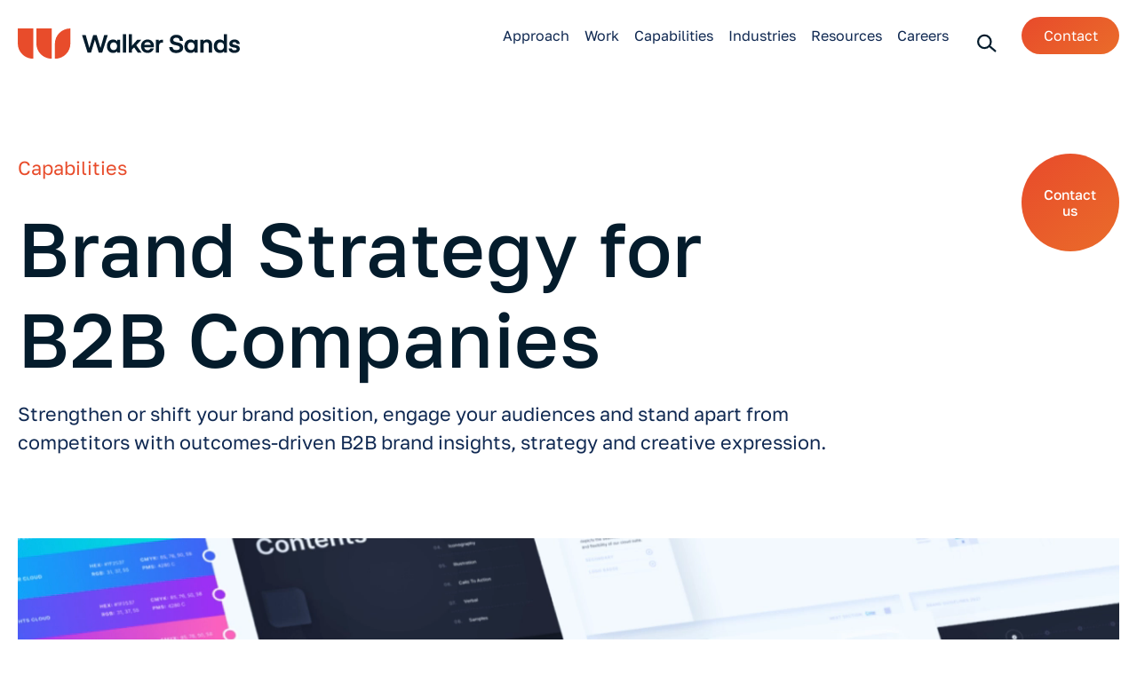

--- FILE ---
content_type: text/html; charset=UTF-8
request_url: https://www.walkersands.com/capabilities/branding/
body_size: 29483
content:
<!DOCTYPE html>
<html lang="en-US">
<head>
	<meta charset="UTF-8" />
	<meta name="viewport" content="width=device-width, initial-scale=1" />
<meta name='robots' content='index, follow, max-image-preview:large, max-snippet:-1, max-video-preview:-1' />
	<style>img:is([sizes="auto" i], [sizes^="auto," i]) { contain-intrinsic-size: 3000px 1500px }</style>
	
	<!-- This site is optimized with the Yoast SEO plugin v25.1 - https://yoast.com/wordpress/plugins/seo/ -->
	<meta name="description" content="Engage target audiences, strengthen or shift your brand position, and stand apart from the competition with an outcomes-driven B2B brand strategy. Learn more." />
	<link rel="canonical" href="https://www.walkersands.com/capabilities/branding/" />
	<meta property="og:locale" content="en_US" />
	<meta property="og:type" content="article" />
	<meta property="og:title" content="B2B Branding Agency and Brand Strategy | Walker Sands" />
	<meta property="og:description" content="Engage target audiences, strengthen or shift your brand position, and stand apart from the competition with an outcomes-driven B2B brand strategy. Learn more." />
	<meta property="og:url" content="https://www.walkersands.com/capabilities/branding/" />
	<meta property="og:site_name" content="Walker Sands" />
	<meta property="article:modified_time" content="2025-06-05T17:44:08+00:00" />
	<meta property="og:image" content="https://www.walkersands.com/wp-content/uploads/2019/10/Walker-Sands_case-study_new-identity_15.jpg" />
	<meta property="og:image:width" content="1500" />
	<meta property="og:image:height" content="844" />
	<meta property="og:image:type" content="image/jpeg" />
	<meta name="twitter:card" content="summary_large_image" />
	<meta name="twitter:site" content="@walkersands" />
	<meta name="twitter:label1" content="Est. reading time" />
	<meta name="twitter:data1" content="7 minutes" />
	<script type="application/ld+json" class="yoast-schema-graph">{"@context":"https://schema.org","@graph":[{"@type":"WebPage","@id":"https://www.walkersands.com/capabilities/branding/","url":"https://www.walkersands.com/capabilities/branding/","name":"B2B Branding Agency and Brand Strategy | Walker Sands","isPartOf":{"@id":"https://www.walkersands.com/#website"},"primaryImageOfPage":{"@id":"https://www.walkersands.com/capabilities/branding/#primaryimage"},"image":{"@id":"https://www.walkersands.com/capabilities/branding/#primaryimage"},"thumbnailUrl":"https://www.walkersands.com/wp-content/uploads/2019/10/Walker-Sands_case-study_new-identity_15.jpg","datePublished":"2023-11-09T21:26:02+00:00","dateModified":"2025-06-05T17:44:08+00:00","description":"Engage target audiences, strengthen or shift your brand position, and stand apart from the competition with an outcomes-driven B2B brand strategy. Learn more.","breadcrumb":{"@id":"https://www.walkersands.com/capabilities/branding/#breadcrumb"},"inLanguage":"en-US","potentialAction":[{"@type":"ReadAction","target":["https://www.walkersands.com/capabilities/branding/"]}]},{"@type":"ImageObject","inLanguage":"en-US","@id":"https://www.walkersands.com/capabilities/branding/#primaryimage","url":"https://www.walkersands.com/wp-content/uploads/2019/10/Walker-Sands_case-study_new-identity_15.jpg","contentUrl":"https://www.walkersands.com/wp-content/uploads/2019/10/Walker-Sands_case-study_new-identity_15.jpg","width":1500,"height":844,"caption":"Walker Sands sign"},{"@type":"BreadcrumbList","@id":"https://www.walkersands.com/capabilities/branding/#breadcrumb","itemListElement":[{"@type":"ListItem","position":1,"name":"Capabilities","item":"https://www.walkersands.com/capabilities/"},{"@type":"ListItem","position":2,"name":"Branding"}]},{"@type":"WebSite","@id":"https://www.walkersands.com/#website","url":"https://www.walkersands.com/","name":"Walker Sands","description":"","publisher":{"@id":"https://www.walkersands.com/#organization"},"potentialAction":[{"@type":"SearchAction","target":{"@type":"EntryPoint","urlTemplate":"https://www.walkersands.com/?s={search_term_string}"},"query-input":{"@type":"PropertyValueSpecification","valueRequired":true,"valueName":"search_term_string"}}],"inLanguage":"en-US"},{"@type":"Organization","@id":"https://www.walkersands.com/#organization","name":"Walker Sands","url":"https://www.walkersands.com/","logo":{"@type":"ImageObject","inLanguage":"en-US","@id":"https://www.walkersands.com/#/schema/logo/image/","url":"https://www.walkersands.com/wp-content/uploads/2023/09/walker-sands-logo-full-1.svg","contentUrl":"https://www.walkersands.com/wp-content/uploads/2023/09/walker-sands-logo-full-1.svg","caption":"Walker Sands"},"image":{"@id":"https://www.walkersands.com/#/schema/logo/image/"},"sameAs":["https://x.com/walkersands"]}]}</script>
	<!-- / Yoast SEO plugin. -->


<title>B2B Branding Agency and Brand Strategy | Walker Sands</title>
<link rel='dns-prefetch' href='//cdn.jsdelivr.net' />
<link rel='dns-prefetch' href='//www.googletagmanager.com' />
<link rel="alternate" type="application/rss+xml" title="Walker Sands &raquo; Feed" href="https://www.walkersands.com/feed/" />
<link rel="alternate" type="application/rss+xml" title="Walker Sands &raquo; Comments Feed" href="https://www.walkersands.com/comments/feed/" />
<link rel='stylesheet' id='spicerack-core-wp-block-site-logo-styles-css' href='https://www.walkersands.com/wp-content/themes/spicerack-wp/build/blocks/core/css/wp-block-site-logo.css?ver=6.8.3' media='all' />
<style id='spicerack-core-wp-block-navigation-link-styles-inline-css'>
.wp-block-navigation-item__content{color:var(--wp--preset--color--night)}.has-white-color .wp-block-navigation-item__content{color:var(--wp--preset--color--white)}.wp-block-navigation-item__content:hover .wp-block-navigation-item__label{color:var(--wp--preset--color--dawn)}footer .wp-block-navigation-item+.wp-block-navigation-item{margin-top:12px}.wp-block-navigation-item.is-style-link-btn{align-items:center;background:var(--wp--preset--gradient--dawn-orange);border-radius:9999px;margin-left:4px;overflow:hidden}@media(min-width:1296px){.wp-block-navigation-item.is-style-link-btn{margin-left:18px}}.wp-block-navigation-item.is-style-link-btn .wp-block-navigation-item__content{background-color:transparent;background-image:linear-gradient(140deg,#e84c2b,#e84c2b 50%,#ea6e2a);background-position:95% 95%;background-size:200% 200%;border-color:transparent!important;padding:9px 24px!important;transition:color .15s ease-in-out,background-color .15s ease-in-out,background-position .15s ease-in-out,border-color .15s ease-in-out,box-shadow .15s ease-in-out}.wp-block-navigation-item.is-style-link-btn .wp-block-navigation-item__content .wp-block-navigation-item__label{color:var(--wp--preset--color--white);left:0;position:relative;transition:all .15s ease-in-out}.wp-block-navigation-item.is-style-link-btn .wp-block-navigation-item__content:after{background-image:url([data-uri]);content:"";height:17px;opacity:0;position:absolute;right:4px;top:13px;transition:all .15s ease-in-out;width:16px}.wp-block-navigation-item.is-style-link-btn .wp-block-navigation-item__content:hover{background-color:#e84c2b;background-position:0 0;text-decoration:none}.wp-block-navigation-item.is-style-link-btn .wp-block-navigation-item__content:hover:after{opacity:1;right:12px}.wp-block-navigation-item.is-style-link-btn .wp-block-navigation-item__content:hover .wp-block-navigation-item__label{color:var(--wp--preset--color--white);left:-8px}

</style>
<style id='spicerack-wp-navigation-heading-style-inline-css'>
.wp-block-spicerack-wp-navigation-heading{background-color:#fff;font-size:16px;font-weight:500;padding-left:40px;padding-right:40px;padding-top:16px}.wp-block-spicerack-wp-navigation-heading div{border-bottom:1px solid var(--wp--preset--color--sand);padding-bottom:10px}.wp-block-spicerack-wp-navigation-heading:first-child{padding-top:40px}

</style>
<style id='spicerack-wp-navigation-image-style-inline-css'>
.wp-block-spicerack-wp-navigation-image{margin-top:auto;padding:20px 40px 0}.wp-block-spicerack-wp-navigation-image img{height:auto;width:100%}

</style>
<style id='spicerack-wp-navigation-column-style-inline-css'>
.wp-block-spicerack-wp-navigation-column+.wp-block-spicerack-wp-navigation-column{border-left:1px solid var(--wp--preset--color--sand)}

</style>
<style id='spicerack-wp-navigation-columns-style-inline-css'>


</style>
<style id='spicerack-core-wp-block-search-styles-inline-css'>
.wp-block-search__inside-wrapper{display:flex;flex-wrap:wrap;justify-content:flex-end;row-gap:6px}.wp-block-search__input{border:0;flex:1}.wp-block-search__button{align-items:center;display:flex;justify-content:center}.wp-block-search .wp-element-button{background:var(--wp--preset--gradient--dawn-orange);border-radius:9999px;height:42px;padding:0;width:42px}.wp-block-search .wp-element-button svg{fill:#fff}main .wp-block-search{border:1px solid var(--wp--preset--color--sand);padding:10px}main .wp-block-search .wp-element-button{font-size:16px;padding:21px 30px;width:auto}

</style>
<style id='spicerack-wp-search-modal-style-inline-css'>
.wp-block-spicerack-wp-search-modal svg{color:var(--wp--preset--color--night)}.has-first-block-white-text .wp-block-spicerack-wp-site-header-desktop .wp-block-spicerack-wp-search-modal svg{color:var(--wp--preset--color--white)}.nav-not-at-top .wp-block-spicerack-wp-search-modal svg{color:var(--wp--preset--color--night)}.wp-block-spicerack-wp-search-modal:hover svg{color:var(--wp--preset--color--dawn)}.modal-backdrop{-webkit-backdrop-filter:blur(12px);backdrop-filter:blur(12px)}

</style>
<style id='spicerack-core-wp-block-navigation-styles-inline-css'>
.wp-block-navigation ul{list-style:none;padding-left:0}.wp-block-navigation a:hover{text-decoration:none}.wp-block-navigation__container{display:flex;flex-grow:1;flex-wrap:wrap;gap:0}.is-vertical .wp-block-navigation__container{flex-direction:column}.is-content-justification-center .wp-block-navigation__container{align-items:center}.wp-block-navigation__container>li>a{color:inherit;display:block;position:relative;transition:color .15s ease-in-out}.is-style-blank .wp-block-navigation__container>li>a{padding:0}.is-style-blank .wp-block-navigation__container>li>a:before{content:none}.wp-block-navigation__container>li>a:before{background-color:var(--wp--preset--color--dawn);border-radius:9999px;bottom:0;content:"";height:5px;left:12px;opacity:0;position:absolute;right:12px;transition:opacity .15s ease-in-out}@media(min-width:1000px){.wp-block-navigation__container>li>a:before{left:20px;right:20px}}.wp-block-navigation__container>li.current-menu-item>a{color:var(--wp--preset--color--dawn)}.wp-block-navigation__container>li.current-menu-item>a:before{opacity:1}footer .wp-block-navigation__container>li.current-menu-item>a{color:inherit}.wp-block-navigation.nav-mobile-slider{--spicerack--nav-bg:255,255,255;background-color:rgb(var(--spicerack--nav-bg));display:block;margin-top:-2px;padding-top:2px;position:relative}.wp-block-navigation.nav-mobile-slider:before{background-color:inherit;content:"";height:20px;left:0;position:absolute;right:0;top:-20px}.wp-block-navigation.nav-mobile-slider .wp-block-navigation__container{background-color:inherit;display:block;margin:0 auto;max-width:1296px;padding-left:15px;padding-right:15px;position:relative}@media(min-width:760px){.wp-block-navigation.nav-mobile-slider .wp-block-navigation__container{padding-left:20px;padding-right:20px}}.wp-block-navigation.nav-mobile-slider .wp-block-navigation__container>li>a{font-size:clamp(.875rem,.6982rem + .4878vw,1.125rem);padding:18px 20px}footer .wp-block-navigation.nav-mobile-slider .wp-block-navigation__container>li>a{font-size:clamp(1.25rem,.9167rem + .9524vw,1.75rem)}.wp-block-navigation.nav-mobile-slider .wp-block-navigation__container:after{background-color:var(--wp--preset--color--sand);bottom:0;content:"";height:1px;left:0;position:absolute;right:0}.wp-block-navigation.nav-mobile-slider .wp-block-navigation__container.is-first-slide .swiper-button-next{display:flex}.wp-block-navigation.nav-mobile-slider .wp-block-navigation__container.is-first-slide .swiper-wrapper-overflow:after{content:""}@media(min-width:760px){.wp-block-navigation.nav-mobile-slider .wp-block-navigation__container.is-first-slide .swiper-wrapper-overflow:after{content:none}}.wp-block-navigation.nav-mobile-slider .wp-block-navigation__container .swiper-slide{width:-moz-fit-content;width:fit-content}.wp-block-navigation.nav-mobile-slider .wp-block-navigation__container .swiper-slide>a{color:inherit;display:block;font-size:clamp(.875rem,.6982rem + .4878vw,1.125rem);padding:15px 10px;position:relative;transition:color .15s ease-in-out}@media(min-width:760px){.wp-block-navigation.nav-mobile-slider .wp-block-navigation__container .swiper-slide>a{padding:15px 20px}}.is-style-blank .wp-block-navigation.nav-mobile-slider .wp-block-navigation__container .swiper-slide>a{padding:0}.is-style-blank .wp-block-navigation.nav-mobile-slider .wp-block-navigation__container .swiper-slide>a:before{content:none}.wp-block-navigation.nav-mobile-slider .wp-block-navigation__container .swiper-slide>a:before{background-color:var(--wp--preset--color--dawn);border-radius:9999px;bottom:0;content:"";height:5px;left:10px;opacity:0;position:absolute;right:10px;transition:opacity .15s ease-in-out}@media(min-width:760px){.wp-block-navigation.nav-mobile-slider .wp-block-navigation__container .swiper-slide>a:before{left:20px;right:20px}}.wp-block-navigation.nav-mobile-slider .wp-block-navigation__container .swiper-slide:first-child>a{padding-left:0}.wp-block-navigation.nav-mobile-slider .wp-block-navigation__container .swiper-slide:first-child.current-menu-item>a:before{left:0}.wp-block-navigation.nav-mobile-slider .wp-block-navigation__container .swiper-slide:last-child>a{padding-right:0}.wp-block-navigation.nav-mobile-slider .wp-block-navigation__container .swiper-slide:last-child.current-menu-item>a:before{right:0}.wp-block-navigation.nav-mobile-slider .wp-block-navigation__container .swiper-slide.current-menu-item>a{color:var(--wp--preset--color--dawn)}.wp-block-navigation.nav-mobile-slider .wp-block-navigation__container .swiper-slide.current-menu-item>a:before{opacity:1}.wp-block-navigation.nav-mobile-slider .wp-block-navigation__container .swiper-wrapper-overflow{overflow:hidden;position:relative;top:2px}.wp-block-navigation.nav-mobile-slider .wp-block-navigation__container .swiper-button-next,.wp-block-navigation.nav-mobile-slider .wp-block-navigation__container .swiper-button-prev{background-color:inherit;box-sizing:border-box;color:inherit;height:44px;position:absolute;right:0;top:10px;width:44px;z-index:10}@media(min-width:760px){.wp-block-navigation.nav-mobile-slider .wp-block-navigation__container .swiper-button-next,.wp-block-navigation.nav-mobile-slider .wp-block-navigation__container .swiper-button-prev{height:60px;right:0;top:0;width:60px}}.wp-block-navigation.nav-mobile-slider .wp-block-navigation__container .swiper-button-next:after,.wp-block-navigation.nav-mobile-slider .wp-block-navigation__container .swiper-button-prev:after{background-color:inherit;border:1px solid var(--wp--preset--color--sand);border-radius:50%;height:44px;width:44px}@media(min-width:760px){.wp-block-navigation.nav-mobile-slider .wp-block-navigation__container .swiper-button-next:after,.wp-block-navigation.nav-mobile-slider .wp-block-navigation__container .swiper-button-prev:after{height:60px;width:60px}}.wp-block-navigation.nav-mobile-slider .wp-block-navigation__container .swiper-button-next:hover:after,.wp-block-navigation.nav-mobile-slider .wp-block-navigation__container .swiper-button-prev:hover:after{background-color:var(--wp--preset--color--dawn)}.wp-block-navigation.nav-mobile-slider .wp-block-navigation__container .swiper-button-prev{left:0;right:auto}@media(min-width:760px){.wp-block-navigation.nav-mobile-slider .wp-block-navigation__container .swiper-button-prev{left:0}}.wp-block-navigation.nav-mobile-slider .wp-block-navigation__container .swiper-button-disabled{opacity:0;pointer-events:none}.post-type-page .wp-block-navigation{justify-content:center!important}.post-type-page .wp-block-navigation__container{border-bottom:1px solid var(--wp--preset--color--sand);margin:0 auto;max-width:1296px}.post-type-page .wp-block-navigation .wp-block-navigation-item{color:inherit;display:block;font-size:clamp(.875rem,.6982rem + .4878vw,1.125rem);padding:15px 10px;position:relative;transition:color .15s ease-in-out}@media(min-width:760px){.post-type-page .wp-block-navigation .wp-block-navigation-item{padding:15px 20px}}main nav.wp-block-navigation .wp-block-navigation__container{visibility:hidden}main nav.wp-block-navigation .wp-block-navigation__container.swiper-initialized{visibility:visible}main .wp-block-group:has(.wp-block-navigation){--spicerack-wp--nav-bar--sticky-offset:60px}

</style>
<style id='spicerack-wp-site-header-desktop-style-inline-css'>
.wp-block-spicerack-wp-site-header-desktop{--spicerack-wp--nav-item-width:400px;--spicerack-wp--navigation-columns:1;--bs-gap:0}.wp-block-spicerack-wp-site-header-desktop .wp-block-navigation__submenu-container .block-list-appender{display:block}.wp-block-spicerack-wp-site-header-desktop .block-list-appender{background-color:#fff}.wp-block-spicerack-wp-site-header-desktop .wp-block-navigation-is-layout-flex{gap:0}.wp-block-spicerack-wp-site-header-desktop .wp-block-navigation-submenu__toggle{background-color:transparent;border:0}.wp-block-spicerack-wp-site-header-desktop .wp-block-navigation-submenu__toggle svg{fill:var(--wp--preset--color--dawn)}.wp-block-spicerack-wp-site-header-desktop .wp-block-navigation__container{align-items:center;display:flex;flex-grow:1;gap:0;justify-content:flex-end}.wp-block-spicerack-wp-site-header-desktop .wp-block-navigation__container>.wp-block-navigation-item{display:flex;position:relative}.wp-block-spicerack-wp-site-header-desktop .wp-block-navigation__container>.wp-block-navigation-item>.wp-block-navigation-item__content{border:1px solid transparent;border-bottom:0;border-top:0;display:block;font-size:16px;margin-right:-1px;padding:28px 8px;position:relative;transition:color .15s ease-in-out,border .15s ease-in-out}@media(min-width:1296px){.wp-block-spicerack-wp-site-header-desktop .wp-block-navigation__container>.wp-block-navigation-item>.wp-block-navigation-item__content{padding:28px 18px}}.has-first-block-white-text .wp-block-spicerack-wp-site-header-desktop .wp-block-navigation__container>.wp-block-navigation-item>.wp-block-navigation-item__content{color:var(--wp--preset--color--white)}.nav-not-at-top .wp-block-spicerack-wp-site-header-desktop .wp-block-navigation__container>.wp-block-navigation-item>.wp-block-navigation-item__content{color:inherit}.wp-block-spicerack-wp-site-header-desktop .wp-block-navigation__container>.wp-block-navigation-item.is-editing>.wp-block-navigation-item__content,.wp-block-spicerack-wp-site-header-desktop .wp-block-navigation__container>.wp-block-navigation-item:focus-within>.wp-block-navigation-item__content,.wp-block-spicerack-wp-site-header-desktop .wp-block-navigation__container>.wp-block-navigation-item:focus>.wp-block-navigation-item__content,.wp-block-spicerack-wp-site-header-desktop .wp-block-navigation__container>.wp-block-navigation-item:hover>.wp-block-navigation-item__content{border-color:var(--wp--preset--color--sand);color:var(--wp--preset--color--dawn);z-index:1}.has-first-block-white-text .wp-block-spicerack-wp-site-header-desktop .wp-block-navigation__container>.wp-block-navigation-item.is-editing>.wp-block-navigation-item__content,.has-first-block-white-text .wp-block-spicerack-wp-site-header-desktop .wp-block-navigation__container>.wp-block-navigation-item:focus-within>.wp-block-navigation-item__content,.has-first-block-white-text .wp-block-spicerack-wp-site-header-desktop .wp-block-navigation__container>.wp-block-navigation-item:focus>.wp-block-navigation-item__content,.has-first-block-white-text .wp-block-spicerack-wp-site-header-desktop .wp-block-navigation__container>.wp-block-navigation-item:hover>.wp-block-navigation-item__content{border-color:var(--wp--preset--color--blue-2)}.nav-not-at-top .wp-block-spicerack-wp-site-header-desktop .wp-block-navigation__container>.wp-block-navigation-item.is-editing>.wp-block-navigation-item__content,.nav-not-at-top .wp-block-spicerack-wp-site-header-desktop .wp-block-navigation__container>.wp-block-navigation-item:focus-within>.wp-block-navigation-item__content,.nav-not-at-top .wp-block-spicerack-wp-site-header-desktop .wp-block-navigation__container>.wp-block-navigation-item:focus>.wp-block-navigation-item__content,.nav-not-at-top .wp-block-spicerack-wp-site-header-desktop .wp-block-navigation__container>.wp-block-navigation-item:hover>.wp-block-navigation-item__content{border-color:var(--wp--preset--color--sand)}.wp-block-spicerack-wp-site-header-desktop .wp-block-navigation__container>.wp-block-navigation-item.is-editing>.wp-block-navigation__submenu-container,.wp-block-spicerack-wp-site-header-desktop .wp-block-navigation__container>.wp-block-navigation-item:focus-within>.wp-block-navigation__submenu-container,.wp-block-spicerack-wp-site-header-desktop .wp-block-navigation__container>.wp-block-navigation-item:focus>.wp-block-navigation__submenu-container,.wp-block-spicerack-wp-site-header-desktop .wp-block-navigation__container>.wp-block-navigation-item:hover>.wp-block-navigation__submenu-container{display:grid}.wp-block-spicerack-wp-site-header-desktop .wp-block-navigation__submenu-container{display:none;left:auto;position:absolute;right:1px;top:100%;width:calc(var(--spicerack-wp--nav-item-width)*var(--spicerack-wp--navigation-columns))}.wp-block-spicerack-wp-site-header-desktop .wp-block-navigation__submenu-container:before{-webkit-backdrop-filter:blur(12px);backdrop-filter:blur(12px);background:hsla(15,24%,90%,.1);content:"";height:100vh;left:50%;pointer-events:none;position:absolute;top:-1px;transform:translateX(-50%);width:200vw;z-index:1}.wp-block-spicerack-wp-site-header-desktop .wp-block-navigation__submenu-container:after{background-color:#fff;border:1px solid var(--wp--preset--color--sand);bottom:-1px;content:"";left:-1px;position:absolute;right:-2px;top:-1px;z-index:2}.wp-block-spicerack-wp-site-header-desktop .wp-block-navigation__submenu-container>*{z-index:3}.wp-block-spicerack-wp-site-header-desktop .wp-block-navigation__submenu-container .wp-block-navigation-item{background-color:#fff;padding-left:40px;padding-right:40px;width:var(--spicerack-wp--nav-item-width)}.wp-block-spicerack-wp-site-header-desktop .wp-block-navigation__submenu-container .wp-block-navigation-item+.wp-block-navigation-item .wp-block-navigation-item__content{border-top:1px solid var(--wp--preset--color--sand)}.wp-block-spicerack-wp-site-header-desktop .wp-block-navigation__submenu-container .wp-block-navigation-item:first-child{padding-top:20px}.wp-block-spicerack-wp-site-header-desktop .wp-block-navigation__submenu-container .wp-block-navigation-item:first-child.is-style-link-arrow{padding-top:40px}.wp-block-spicerack-wp-site-header-desktop .wp-block-navigation__submenu-container .wp-block-navigation-item:first-child .wp-block-navigation-item__content{border-top:1px solid var(--wp--preset--color--sand)}.wp-block-spicerack-wp-site-header-desktop .wp-block-navigation__submenu-container .wp-block-navigation-item:first-child:has(.wp-block-navigation-item__description){padding-top:20px}.wp-block-spicerack-wp-site-header-desktop .wp-block-navigation__submenu-container .wp-block-navigation-item:first-child:has(.wp-block-navigation-item__description).is-style-link-arrow{padding-top:24px}.wp-block-spicerack-wp-site-header-desktop .wp-block-navigation__submenu-container .wp-block-navigation-item:first-child:has(.wp-block-navigation-item__description) .wp-block-navigation-item__content{border-top:0}.wp-block-spicerack-wp-site-header-desktop .wp-block-navigation__submenu-container .wp-block-navigation-item:last-child{padding-bottom:40px}.wp-block-spicerack-wp-site-header-desktop .wp-block-navigation__submenu-container .wp-block-navigation-item__content{align-items:center;display:flex;flex-wrap:wrap;gap:12px;justify-content:space-between;padding-bottom:18px;padding-top:17px}.wp-block-spicerack-wp-site-header-desktop .wp-block-navigation__submenu-container .wp-block-navigation-item__label{display:block;font-size:18px;font-weight:500;max-width:calc(100% - 48px)}.wp-block-spicerack-wp-site-header-desktop .wp-block-navigation__submenu-container .wp-block-navigation-item__description{display:block;font-size:16px;width:100%}.wp-block-spicerack-wp-site-header-desktop .wp-block-navigation__submenu-container .wp-block-navigation-item.is-style-link-arrow .wp-block-navigation-item__content{padding-bottom:12px;padding-top:12px}.wp-block-spicerack-wp-site-header-desktop .wp-block-navigation__submenu-container .wp-block-navigation-item.is-style-link-arrow .wp-block-navigation-item__content:after{background-image:url([data-uri]);background-position:50%;background-repeat:no-repeat;border:1px solid var(--wp--preset--color--sand);border-radius:50%;content:"";display:block;height:36px;width:36px}.wp-block-spicerack-wp-site-header-desktop .wp-block-navigation__submenu-container .wp-block-navigation-item.is-style-link-arrow .wp-block-navigation-item__content:hover:after{background-image:url([data-uri]),linear-gradient(0deg,#e84c2b,#ea6e2a)}.wp-block-spicerack-wp-site-header-desktop .wp-block-navigation__submenu-container.has-tertiary-items{position:fixed;top:80px}.wp-block-spicerack-wp-site-header-desktop .wp-block-navigation__submenu-container.has-tertiary-items .wp-block-navigation-submenu.active>.wp-block-navigation__submenu-container,.wp-block-spicerack-wp-site-header-desktop .wp-block-navigation__submenu-container.has-tertiary-items .wp-block-navigation-submenu:hover>.wp-block-navigation__submenu-container{border-left:1px solid var(--wp--preset--color--sand);display:flex;flex-wrap:wrap;left:100%;min-height:100%;padding-bottom:40px;padding-top:24px;top:0}.wp-block-spicerack-wp-site-header-desktop .wp-block-navigation__submenu-container.has-tertiary-items .wp-block-navigation-submenu.active>.wp-block-navigation__submenu-container .wp-block-navigation-item,.wp-block-spicerack-wp-site-header-desktop .wp-block-navigation__submenu-container.has-tertiary-items .wp-block-navigation-submenu:hover>.wp-block-navigation__submenu-container .wp-block-navigation-item{border:0;padding-top:0;width:50%}.wp-block-spicerack-wp-site-header-desktop .wp-block-navigation__submenu-container.has-tertiary-items .wp-block-navigation-submenu.active>.wp-block-navigation__submenu-container .wp-block-navigation-item .wp-block-navigation-item__content,.wp-block-spicerack-wp-site-header-desktop .wp-block-navigation__submenu-container.has-tertiary-items .wp-block-navigation-submenu:hover>.wp-block-navigation__submenu-container .wp-block-navigation-item .wp-block-navigation-item__content{padding-bottom:20px;padding-top:20px}.wp-block-spicerack-wp-site-header-desktop .wp-block-navigation__submenu-container.has-tertiary-items .wp-block-navigation-submenu.active>.wp-block-navigation__submenu-container:before,.wp-block-spicerack-wp-site-header-desktop .wp-block-navigation__submenu-container.has-tertiary-items .wp-block-navigation-submenu:hover>.wp-block-navigation__submenu-container:before{display:none}.wp-block-spicerack-wp-site-header-desktop .wp-block-navigation__submenu-container.has-tertiary-items .wp-block-navigation-submenu.active a:after,.wp-block-spicerack-wp-site-header-desktop .wp-block-navigation__submenu-container.has-tertiary-items .wp-block-navigation-submenu:hover a:after{background-image:url([data-uri]),linear-gradient(0deg,#e84c2b,#ea6e2a)}.wp-block-spicerack-wp-site-header-desktop .wp-block-navigation__submenu-container.has-tertiary-items .is-style-link-arrow .wp-block-navigation-item__content{font-size:18px;font-weight:500;padding-bottom:28px;padding-top:28px}.wp-block-spicerack-wp-site-header-desktop .wp-block-navigation__submenu-container.has-tertiary-items .wp-block-navigation__submenu-container{max-width:858px;width:55vw}.wp-block-spicerack-wp-site-header-desktop .wp-block-navigation__submenu-container.has-tertiary-items .wp-block-navigation__submenu-container .is-style-link-arrow{width:auto}.wp-block-spicerack-wp-site-header-desktop .wp-block-navigation__submenu-container.has-tertiary-items .wp-block-navigation__submenu-container .is-style-link-arrow .wp-block-navigation-item__content{border:0}.wp-block-spicerack-wp-site-header-desktop .wp-block-navigation__submenu-container.has-tertiary-items .wp-block-navigation__submenu-container .is-style-link-arrow .wp-block-navigation-item__content .wp-block-navigation-item__description{font-weight:200}.wp-block-spicerack-wp-site-header-desktop .wp-block-navigation__submenu-container.has-tertiary-items .wp-block-navigation__submenu-container .is-style-link-arrow .wp-block-navigation-item__content:after{display:none}.wp-block-spicerack-wp-site-header-desktop .wp-block-navigation__submenu-container.has-tertiary-items .wp-block-navigation__submenu-container .is-style-link-arrow:nth-child(2n){padding-left:0}.admin-bar .wp-block-navigation__submenu-container.has-tertiary-items{top:112px}

</style>
<style id='spicerack-core-wp-block-social-links-styles-inline-css'>
.wp-block-social-links{list-style:none;padding-left:0}.wp-block-social-links .wp-social-link a{color:inherit}.wp-block-social-links .wp-social-link a:hover{color:var(--wp--preset--color--dawn)}.wp-block-social-links svg{fill:currentcolor;height:34px;outline:none;width:34px}.wp-block-social-links.is-social-share{border-bottom:1px solid var(--wp--preset--color--sand);border-top:1px solid var(--wp--preset--color--sand);justify-content:space-evenly;padding-bottom:14px;padding-top:14px}.wp-block-social-links.is-social-share p{margin-bottom:0}.wp-block-social-links.is-social-share svg{height:40px;width:40px}

</style>
<style id='spicerack-wp-site-header-mobile-style-inline-css'>
.wp-block-spicerack-wp-site-header-mobile__secondary-nav{display:grid;gap:5px;grid-template-columns:repeat(2,1fr);width:100%}

</style>
<style id='spicerack-wp-site-header-style-inline-css'>
.wp-block-spicerack-wp-site-header.navbar{background-color:transparent;transition:transform .4s ease,background-color .4s ease}.nav-not-at-top .wp-block-spicerack-wp-site-header.navbar{background-color:var(--wp--preset--color--white);transition:transform .4s ease,background-color .4s ease .42s}@media(max-width:999px){.wp-block-spicerack-wp-site-header.navbar{padding:var(--bs-navbar-padding-y) 0 var(--bs-navbar-padding-y) var(--bs-navbar-padding-x)}}.wp-block-spicerack-wp-site-header.navbar .offcanvas.offcanvas-end{max-width:calc(100% + 1px)}.admin-bar .wp-block-spicerack-wp-site-header.navbar .offcanvas.offcanvas-end{top:46px}.nav-hidden .wp-block-spicerack-wp-site-header.navbar{transform:translateY(-100%)}.wp-block-spicerack-wp-site-header.navbar .navbar-toggler{border:0}.wp-block-spicerack-wp-site-header.navbar .navbar-toggler .navbar-toggler-icon{background-image:url([data-uri]);background-size:auto}.has-first-block-white-text .wp-block-spicerack-wp-site-header.navbar .navbar-toggler .navbar-toggler-icon{background-image:url([data-uri])}.nav-not-at-top .wp-block-spicerack-wp-site-header.navbar .navbar-toggler .navbar-toggler-icon{background-image:url([data-uri])}.wp-block-spicerack-wp-site-header.navbar .btn-close{margin:0}.wp-block-spicerack-wp-site-header.navbar .wp-block-navigation__container{border-bottom:none}.wp-block-spicerack-wp-site-header.navbar .wp-block-navigation__container a:before{content:none}

</style>
<style id='spicerack-wp-grid-column-style-inline-css'>
.wp-block-spicerack-wp-grid-column:empty{display:none}.wp-block-spicerack-wp-grid-column:has(.button-marker:only-child){display:none}

</style>
<style id='spicerack-core-wp-block-button-styles-inline-css'>
.wp-block-button .wp-element-button.wp-block-button__link{align-items:center;background-color:transparent;background-image:linear-gradient(140deg,#e84c2b,#e84c2b 50%,#ea6e2a);background-position:95% 95%;background-size:200% 200%;border:0;border-radius:9999px;color:#fff;display:flex;flex-shrink:0;font-family:var(--bs-btn-font-family);font-size:var(--wp--preset--font-size--button);font-weight:500;justify-content:center;line-height:1.2;padding:13px 24px 12px;text-align:center;transition:color .15s ease-in-out,background-color .15s ease-in-out,background-position .15s ease-in-out,border-color .15s ease-in-out,box-shadow .15s ease-in-out}.wp-block-button .wp-element-button.wp-block-button__link:hover{background-color:#e84c2b;background-position:0 0;text-decoration:none}.wp-block-button.is-style-outline .wp-element-button{background-image:none;border:1px solid var(--wp--preset--color--dawn);color:var(--wp--preset--color--dawn);padding:12px 23px 11px}.wp-block-button.is-style-outline .wp-element-button:hover{color:var(--wp--preset--color--white)}.wp-block-button.is-style-arrow .wp-element-button{font-size:0;height:40px;padding:0;text-indent:-9999px;width:40px}@media(min-width:760px){.wp-block-button.is-style-arrow .wp-element-button{height:60px;width:60px}}.wp-block-button.is-style-arrow .wp-element-button:after{background-image:url([data-uri]);background-position:50%;background-repeat:no-repeat;background-size:12px;content:"";height:40px;position:absolute;width:40px}@media(min-width:760px){.wp-block-button.is-style-arrow .wp-element-button:after{background-size:auto;height:60px;width:60px}}.wp-block-button.is-style-arrow .wp-element-button:hover{border-color:transparent}.wp-block-button.is-style-arrow .wp-element-button:hover:after{background-image:url([data-uri])}.wp-block-button.is-style-arrow-outline .wp-element-button{background-image:none;border:1px solid var(--wp--preset--color--sand);font-size:0;height:40px;padding:0;text-indent:-9999px;width:40px}@media(min-width:760px){.wp-block-button.is-style-arrow-outline .wp-element-button{height:60px;width:60px}}.has-white-color .wp-block-button.is-style-arrow-outline .wp-element-button{border:1px solid var(--wp--preset--color--blue-2)}.wp-block-button.is-style-arrow-outline .wp-element-button:after{background-image:url([data-uri]);background-position:50%;background-repeat:no-repeat;background-size:12px;content:"";height:40px;position:absolute;width:40px}@media(min-width:760px){.wp-block-button.is-style-arrow-outline .wp-element-button:after{background-size:auto;height:60px;width:60px}}.has-white-color .wp-block-button.is-style-arrow-outline .wp-element-button:after{background-image:url([data-uri])}.wp-block-button.is-style-arrow-outline .wp-element-button:hover{border-color:transparent}.wp-block-button.is-style-arrow-outline .wp-element-button:hover:after{background-image:url([data-uri])}.wp-block-button.is-style-large-arrow .wp-element-button{font-size:0;height:80px;text-indent:-9999px;width:80px}.wp-block-button.is-style-large-arrow .wp-element-button:after{background-image:url([data-uri]);background-position:50%;background-repeat:no-repeat;content:"";height:80px;position:absolute;width:80px}.wp-block-button.is-style-large-arrow .wp-element-button:hover{border-color:transparent}.wp-block-button.is-style-large-arrow .wp-element-button:hover:after{background-image:url([data-uri])}.wp-block-button.is-style-large-arrow-outline .wp-element-button{background-image:none;border:1px solid var(--wp--preset--color--sand);font-size:0;height:80px;text-indent:-9999px;width:80px}.has-white-color .wp-block-button.is-style-large-arrow-outline .wp-element-button{border:1px solid var(--wp--preset--color--blue-2)}.wp-block-button.is-style-large-arrow-outline .wp-element-button:after{background-image:url([data-uri]);background-position:50%;background-repeat:no-repeat;content:"";height:80px;position:absolute;width:80px}.has-white-color .wp-block-button.is-style-large-arrow-outline .wp-element-button:after{background-image:url([data-uri])}.wp-block-button.is-style-large-arrow-outline .wp-element-button:hover{border-color:transparent}.wp-block-button.is-style-large-arrow-outline .wp-element-button:hover:after{background-image:url([data-uri])}.wp-block-button.is-style-large-text .wp-element-button{height:100px;padding:16px;width:100px}@media(min-width:760px){.wp-block-button.is-style-large-text .wp-element-button{height:110px;padding:18px;width:110px}}.wp-block-button.is-style-large-text-outline .wp-element-button{background-image:none;border:1px solid var(--wp--preset--color--sand);color:inherit;height:100px;padding:16px;width:100px}.has-white-color .wp-block-button.is-style-large-text-outline .wp-element-button{border:1px solid var(--wp--preset--color--white)}.wp-block-button.is-style-large-text-outline .wp-element-button:hover{border-color:var(--wp--preset--color--dawn);color:var(--wp--preset--color--white)}@media(min-width:760px){.wp-block-button.is-style-large-text-outline .wp-element-button{height:110px;padding:18px;width:110px}}

</style>
<style id='spicerack-core-wp-block-buttons-styles-inline-css'>
.wp-block-buttons.has-moved{margin-top:var(--wp--preset--spacing--spacer-fluid)}.wp-block-buttons.has-moved.is-content-justification-center,.wp-block-buttons.has-moved.is-content-justification-right{justify-content:flex-start}

</style>
<style id='spicerack-wp-grid-columns-style-inline-css'>
@media(max-width:759px){.wp-block-spicerack-wp-grid-columns.reverse-grid-stack-mobile>.wp-block-spicerack-wp-grid-column{order:0}.wp-block-spicerack-wp-grid-columns.reverse-grid-stack-mobile>.wp-block-spicerack-wp-grid-column:last-child{order:-1}.wp-block-spicerack-wp-grid-columns.reverse-grid-stack-mobile>.wp-block-spicerack-wp-grid-column:first-child{order:1}}

</style>
<style id='spicerack-core-wp-block-video-styles-inline-css'>
.wp-block-video{position:relative}.wp-block-video video{display:block;width:100%}.wp-block-video.has-play-button:after{fill:hsla(0,0%,100%,.3);-webkit-backdrop-filter:blur(16px);backdrop-filter:blur(16px);background-image:url([data-uri]);background-position:50%;background-repeat:no-repeat;border-radius:50%;content:"";flex-shrink:0;height:90px;left:50%;pointer-events:none;position:absolute;top:50%;transform:translate(-50%,-50%);width:90px}

</style>
<style id='spicerack-core-wp-block-separator-styles-inline-css'>
.wp-block-separator{background-color:var(--wp--preset--color--sand);padding-bottom:1px;padding-top:0}.has-white-color .wp-block-separator{background-color:var(--wp--preset--color--blue-2)}

</style>
<style id='spicerack-core-wp-block-image-styles-inline-css'>
.wp-block-image:last-child{margin-bottom:0}.wp-block-image.is-object-fit-crop{height:100%}.wp-block-image.is-object-fit-crop .components-resizable-box__container{height:100%!important}.wp-block-image.is-object-fit-crop img{height:100%;-o-object-fit:cover;object-fit:cover;width:100%}.wp-block-image.is-resized{flex-shrink:0}.wp-block-image.aligncenter{text-align:center}.wp-block-image.aligncenter *{margin-left:auto;margin-right:auto}.wp-block-post-content>.wp-block-image{margin-bottom:var(--wp--preset--spacing--section);margin-top:var(--wp--preset--spacing--section)}.wp-block-image.is-style-radius-top-right img{border-radius:0 200px 0 0}.wp-block-image.is-style-radius-top-left img{border-radius:200px 0 0 0}.wp-block-image.is-style-radius-bottom-right img{border-radius:0 0 200px 0}.wp-block-image.is-style-radius-bottom-left img{border-radius:0 0 0 200px}.wp-block-image.is-style-radius-top-right-large img{border-top-right-radius:100%}@media(min-width:760px){.wp-block-image.is-style-radius-top-right-large img{border-bottom-left-radius:100% 0;border-top-right-radius:100% 120%}}.wp-block-image.is-style-radius-top-left-large img{border-top-left-radius:100%}@media(min-width:760px){.wp-block-image.is-style-radius-top-left-large img{border-bottom-right-radius:100% 0;border-top-left-radius:100% 120%}}.wp-block-image.is-style-radius-bottom-right-large img{border-bottom-right-radius:100%}@media(min-width:760px){.wp-block-image.is-style-radius-bottom-right-large img{border-bottom-right-radius:100% 120%;border-top-left-radius:100% 0}}.wp-block-image.is-style-radius-bottom-left-large img{border-bottom-left-radius:100%}@media(min-width:760px){.wp-block-image.is-style-radius-bottom-left-large img{border-bottom-left-radius:100% 120%;border-top-right-radius:100% 0}}

</style>
<style id='spicerack-core-wp-block-quote-styles-inline-css'>
.wp-block-quote{color:var(--wp--preset--color--dawn)}.wp-block-post-content>.wp-block-quote{margin-bottom:var(--wp--preset--spacing--section);margin-top:var(--wp--preset--spacing--section)}.wp-block-quote p{font-size:var(--wp--preset--font-size--h-3);font-weight:500;line-height:1.35}.wp-block-quote p:last-of-type{margin-bottom:1rem}.wp-block-quote cite{font-size:var(--wp--preset--font-size--paragraph);font-weight:400}.wp-block-quote cite:before{content:"— ";font-style:italic;font-weight:500}.wp-block-quote.is-testimonial{color:var(--wp--preset--color--night);margin-top:var(--wp--preset--spacing--spacer-fluid)}.wp-block-quote.is-testimonial p{font-size:var(--wp--preset--font-size--h-2);line-height:1.2}.wp-block-quote.is-testimonial p:last-of-type{margin-bottom:32px}.wp-block-quote.is-testimonial cite{font-size:var(--wp--preset--font-size--paragraph);font-size:18px;font-style:normal;margin-top:var(--wp--preset--spacing--seperator-fixed)}.wp-block-quote.is-testimonial cite strong{font-size:22px}.wp-block-quote.is-testimonial cite:before{content:none}

</style>
<style id='spicerack-core-wp-block-post-featured-image-styles-inline-css'>
.wp-block-post-featured-image.is-style-radius-top-right img{border-radius:0 200px 0 0}.wp-block-post-featured-image.is-style-radius-top-left img{border-radius:200px 0 0 0}.wp-block-post-featured-image.is-style-radius-bottom-right img{border-radius:0 0 200px 0}.wp-block-post-featured-image.is-style-radius-bottom-left img{border-radius:0 0 0 200px}.wp-block-post-featured-image.is-style-radius-top-right-large img{border-top-right-radius:100%}@media(min-width:760px){.wp-block-post-featured-image.is-style-radius-top-right-large img{border-bottom-left-radius:100% 0;border-top-right-radius:100% 120%}}.wp-block-post-featured-image.is-style-radius-top-left-large img{border-top-left-radius:100%}@media(min-width:760px){.wp-block-post-featured-image.is-style-radius-top-left-large img{border-bottom-right-radius:100% 0;border-top-left-radius:100% 120%}}.wp-block-post-featured-image.is-style-radius-bottom-right-large img{border-bottom-right-radius:100%}@media(min-width:760px){.wp-block-post-featured-image.is-style-radius-bottom-right-large img{border-bottom-right-radius:100% 120%;border-top-left-radius:100% 0}}.wp-block-post-featured-image.is-style-radius-bottom-left-large img{border-bottom-left-radius:100%}@media(min-width:760px){.wp-block-post-featured-image.is-style-radius-bottom-left-large img{border-bottom-left-radius:100% 120%;border-top-right-radius:100% 0}}

</style>
<style id='spicerack-core-wp-block-post-terms-styles-inline-css'>
.wp-block-post-terms a{position:relative;text-decoration:none!important;z-index:1}.wp-block-post-terms a:hover{text-decoration:underline!important}.article-layout__sidebar .wp-block-post-terms{display:flex;flex-direction:column}.article-layout__sidebar .wp-block-post-terms__prefix{border-bottom:1px solid var(--wp--preset--color--sand);font-size:var(--wp--preset--font-size--h-4);font-weight:500;padding-bottom:12px}.article-layout__sidebar .wp-block-post-terms a{border-bottom:1px solid var(--wp--preset--color--sand);padding-bottom:15px;padding-top:16px}

</style>
<style id='spicerack-core-wp-block-post-title-styles-inline-css'>
.wp-block-post-title{margin-bottom:0;margin-top:0}.wp-block-post-title a{color:inherit}.wp-block-post-title a:hover{text-decoration:none}

</style>
<style id='spicerack-wp-post-type-card-selector-style-inline-css'>
.wp-block-spicerack-wp-post-type-card-selector,.wp-block-spicerack-wp-post-type-card-selector .wp-block-template-part{height:100%}

</style>
<style id='spicerack-wp-select-content-post-style-inline-css'>


</style>
<style id='spicerack-wp-select-content-style-inline-css'>
.wp-block-spicerack-wp-select-content .wp-block-select-post-template{list-style:none;margin-left:auto!important;margin-right:auto!important;max-width:var(--wp--style--global--content-size);padding:0}@media(max-width:759px){.wp-block-spicerack-wp-select-content .wp-block-select-post-template{grid-template-columns:repeat(1,minmax(0,1fr))!important}}.wp-block-spicerack-wp-select-content .wp-block-select-post-template.is-layout-grid{display:grid;gap:var(--bs-gap,24px);grid-auto-rows:1fr;grid-template-columns:repeat(3,minmax(0,1fr))}.wp-block-spicerack-wp-select-content .wp-block-select-post-template.is-layout-grid .wp-block-post{background-color:var(--wp--preset--color--white);border:1px solid var(--wp--preset--color--sand)}.has-white-color .wp-block-spicerack-wp-select-content .wp-block-select-post-template.is-layout-grid .wp-block-post{background-color:transparent;border-color:var(--wp--preset--color--blue-2)}.wp-block-spicerack-wp-select-content .wp-block-select-post-template.is-layout-grid>li .wp-block-post-featured-image{aspect-ratio:35/18!important}.wp-block-spicerack-wp-select-content .wp-block-select-post-template.is-layout-grid>li:hover .wp-block-post-featured-image{border-radius:100px 100px 100px 0}.wp-block-spicerack-wp-select-content .wp-block-select-post-template.is-layout-grid.columns-1{grid-template-columns:repeat(1,minmax(0,1fr))}.wp-block-spicerack-wp-select-content .wp-block-select-post-template.is-layout-grid.columns-2{grid-template-columns:repeat(2,minmax(0,1fr))}.wp-block-spicerack-wp-select-content .wp-block-select-post-template.is-layout-grid.columns-2>li .wp-block-post-featured-image{aspect-ratio:35/18!important}@media(min-width:760px){.wp-block-spicerack-wp-select-content .wp-block-select-post-template.is-layout-grid.columns-2>li .wp-block-post-featured-image{aspect-ratio:1/1!important}.is-front .wp-block-spicerack-wp-select-content .wp-block-select-post-template.is-layout-grid.columns-2>li:nth-child(2) .wp-block-post-featured-image,.is-front .wp-block-spicerack-wp-select-content .wp-block-select-post-template.is-layout-grid.columns-2>li:nth-child(3) .wp-block-post-featured-image,.is-front .wp-block-spicerack-wp-select-content .wp-block-select-post-template.is-layout-grid.columns-2>li:nth-child(7) .wp-block-post-featured-image,.is-front .wp-block-spicerack-wp-select-content .wp-block-select-post-template.is-layout-grid.columns-2>li:nth-child(8) .wp-block-post-featured-image{aspect-ratio:636/235!important}.is-front .wp-block-spicerack-wp-select-content .wp-block-select-post-template.is-layout-grid.columns-2>li:first-child,.is-front .wp-block-spicerack-wp-select-content .wp-block-select-post-template.is-layout-grid.columns-2>li:nth-child(4),.is-front .wp-block-spicerack-wp-select-content .wp-block-select-post-template.is-layout-grid.columns-2>li:nth-child(5){grid-row-start:span 2}.is-front .wp-block-spicerack-wp-select-content .wp-block-select-post-template.is-layout-grid.columns-2>li:nth-child(6){grid-column-start:2;grid-row-start:span 2}.is-front .wp-block-spicerack-wp-select-content .wp-block-select-post-template.is-layout-grid.columns-2>li:nth-child(7){grid-row-start:5}.is-front .wp-block-spicerack-wp-select-content .wp-block-select-post-template.is-layout-grid.columns-2>li:nth-child(10),.is-front .wp-block-spicerack-wp-select-content .wp-block-select-post-template.is-layout-grid.columns-2>li:nth-child(9){grid-row-start:span 2}.editor-styles-wrapper .wp-block-spicerack-wp-select-content .wp-block-select-post-template.is-layout-grid.columns-2>li:nth-child(2) .wp-block-post-featured-image,.editor-styles-wrapper .wp-block-spicerack-wp-select-content .wp-block-select-post-template.is-layout-grid.columns-2>li:nth-child(3) .wp-block-post-featured-image,.editor-styles-wrapper .wp-block-spicerack-wp-select-content .wp-block-select-post-template.is-layout-grid.columns-2>li:nth-child(4) .wp-block-post-featured-image,.editor-styles-wrapper .wp-block-spicerack-wp-select-content .wp-block-select-post-template.is-layout-grid.columns-2>li:nth-child(8) .wp-block-post-featured-image,.editor-styles-wrapper .wp-block-spicerack-wp-select-content .wp-block-select-post-template.is-layout-grid.columns-2>li:nth-child(9) .wp-block-post-featured-image{aspect-ratio:636/235!important}.editor-styles-wrapper .wp-block-spicerack-wp-select-content .wp-block-select-post-template.is-layout-grid.columns-2>li:first-child,.editor-styles-wrapper .wp-block-spicerack-wp-select-content .wp-block-select-post-template.is-layout-grid.columns-2>li:nth-child(5),.editor-styles-wrapper .wp-block-spicerack-wp-select-content .wp-block-select-post-template.is-layout-grid.columns-2>li:nth-child(6){grid-row-start:span 2}.editor-styles-wrapper .wp-block-spicerack-wp-select-content .wp-block-select-post-template.is-layout-grid.columns-2>li:nth-child(7){grid-column-start:2;grid-row-start:span 2}.editor-styles-wrapper .wp-block-spicerack-wp-select-content .wp-block-select-post-template.is-layout-grid.columns-2>li:nth-child(8){grid-row-start:5}.editor-styles-wrapper .wp-block-spicerack-wp-select-content .wp-block-select-post-template.is-layout-grid.columns-2>li:nth-child(10),.editor-styles-wrapper .wp-block-spicerack-wp-select-content .wp-block-select-post-template.is-layout-grid.columns-2>li:nth-child(11){grid-row-start:span 2}}.wp-block-spicerack-wp-select-content .wp-block-select-post-template.is-layout-grid.columns-3{grid-template-columns:repeat(3,minmax(0,1fr))}.wp-block-spicerack-wp-select-content .wp-block-select-post-template.is-layout-grid.columns-3 .grid-case-study .wp-block-post-title{font-size:var(--wp--preset--font-size--h-4)!important;padding-left:var(--wp--preset--spacing--spacer-fixed);padding-right:var(--wp--preset--spacing--spacer-fixed)}.wp-block-spicerack-wp-select-content .wp-block-select-post-template.is-layout-grid.columns-3 .grid-case-study .taxonomy-outcome{font-size:var(--wp--preset--font-size--caption)!important;padding-left:var(--wp--preset--spacing--spacer-fixed);padding-right:var(--wp--preset--spacing--spacer-fixed);padding-top:var(--wp--preset--spacing--spacer-fixed)}.wp-block-spicerack-wp-select-content .wp-block-select-post-template.is-layout-grid.columns-3 .grid-case-study>.wp-block-group{padding-bottom:var(--wp--preset--spacing--spacer-fixed);padding-left:var(--wp--preset--spacing--spacer-fixed);padding-right:var(--wp--preset--spacing--spacer-fixed)}@media(max-width:759px){.wp-block-spicerack-wp-select-content .wp-block-select-post-template.is-layout-grid{grid-template-columns:repeat(1,minmax(0,1fr))!important}}.wp-block-spicerack-wp-select-content .wp-block-select-post-template.is-layout-flow .wp-block-post{border-bottom:1px solid var(--wp--preset--color--sand)}.wp-block-spicerack-wp-select-content .wp-block-select-post-template.is-layout-flow .wp-block-post:first-child{border-top:1px solid var(--wp--preset--color--sand)}.has-white-color .wp-block-spicerack-wp-select-content .wp-block-select-post-template.is-layout-flow .wp-block-post{border-color:var(--wp--preset--color--blue-2)}.wp-block-spicerack-wp-select-content .wp-block-post{position:relative}.wp-block-spicerack-wp-select-content .wp-block-post .wp-block-post-title{transition:color .15s ease-in-out}.wp-block-spicerack-wp-select-content .wp-block-post .wp-block-post-title a:before{content:"";inset:0;position:absolute}.wp-block-spicerack-wp-select-content .wp-block-post:hover .wp-block-post-title{color:var(--wp--preset--color--dawn)}.has-white-color .wp-block-spicerack-wp-select-content .wp-block-post:hover{background-color:#042454}.has-white-color .wp-block-spicerack-wp-select-content .wp-block-post:hover .wp-block-post-title{color:inherit;text-decoration:underline;text-decoration-color:var(--wp--preset--color--dawn)}.has-white-color .wp-block-select-post-template.is-layout-flow .wp-block-spicerack-wp-select-content .type-open-position:hover{background-color:#082960}.wp-block-select-post-template.is-layout-flow .wp-block-spicerack-wp-select-content .type-open-position .taxonomy-open-position-location{font-size:var(--wp--preset--font-size--button);line-height:1.3}@media(min-width:760px){.wp-block-select-post-template.is-layout-flow .wp-block-spicerack-wp-select-content .type-open-position .taxonomy-open-position-location{font-size:var(--wp--preset--font-size--paragraph);width:25.5%}}.wp-block-select-post-template.is-layout-flow .wp-block-spicerack-wp-select-content .type-open-position .with-stack-on-mobile{-moz-column-gap:24px;column-gap:24px;flex:1;row-gap:0}.wp-block-select-post-template.is-layout-flow .wp-block-spicerack-wp-select-content .type-team-member{position:relative}.has-white-color .wp-block-select-post-template.is-layout-flow .wp-block-spicerack-wp-select-content .type-team-member:hover{background-color:#082960}.wp-block-select-post-template.is-layout-flow .wp-block-spicerack-wp-select-content .type-team-member .wp-block-post-title{font-size:var(--wp--preset--font-size--button);line-height:1.3}@media(min-width:760px){.wp-block-select-post-template.is-layout-flow .wp-block-spicerack-wp-select-content .type-team-member .wp-block-post-title{font-size:var(--wp--preset--font-size--paragraph);width:25.5%}}.wp-block-select-post-template.is-layout-flow .wp-block-spicerack-wp-select-content .type-team-member .with-stack-on-mobile{-moz-column-gap:24px;column-gap:24px;flex:1;row-gap:0}.wp-block-select-post-template.is-layout-flow .wp-block-spicerack-wp-select-content .type-team-member .wp-block-post-featured-image{aspect-ratio:35/22;-o-object-fit:cover;object-fit:cover;width:100%}@media(min-width:760px){.wp-block-select-post-template.is-layout-flow .wp-block-spicerack-wp-select-content .type-team-member .wp-block-post-featured-image{display:none;height:300px;-o-object-fit:cover;object-fit:cover;pointer-events:none;position:absolute;right:16%;top:50%;transform:translate3d(0,-30%,0);width:300px;z-index:1}}.wp-block-select-post-template.is-layout-flow .wp-block-spicerack-wp-select-content .type-team-member:hover .wp-block-post-featured-image{display:block}.wp-block-spicerack-wp-select-content .type-case-study{border:0!important}.wp-block-spicerack-wp-select-content .type-case-study .wp-block-post-featured-image{border-radius:0;margin-bottom:0;overflow:hidden;transition:border-radius .4s ease}.wp-block-spicerack-wp-select-content .type-case-study .taxonomy-outcome{display:flex;font-size:var(--wp--preset--font-size--button);margin-top:clamp(-2.75rem,-2.4368rem - .348vw,-2.55rem)}.wp-block-spicerack-wp-select-content .type-case-study .taxonomy-outcome>*{background-color:#fff;padding:10px 0}.has-white-color .wp-block-spicerack-wp-select-content .type-case-study .taxonomy-outcome>*{background-color:var(--wp--preset--color--dusk);color:inherit}.wp-block-spicerack-wp-select-content .type-case-study .taxonomy-outcome>:first-child{padding-left:20px}@media(min-width:760px){.wp-block-spicerack-wp-select-content .type-case-study .taxonomy-outcome>:first-child{padding-left:24px}}.wp-block-spicerack-wp-select-content .type-case-study .taxonomy-outcome>:last-child{padding-right:20px}@media(min-width:760px){.wp-block-spicerack-wp-select-content .type-case-study .taxonomy-outcome>:last-child{padding-right:24px}}.wp-block-spicerack-wp-select-content .type-case-study .taxonomy-outcome .wp-block-post-terms__separator{color:var(--wp--preset--color--dawn);padding-right:4px}.has-white-color .wp-block-spicerack-wp-select-content .type-case-study .taxonomy-outcome .wp-block-post-terms__separator{color:var(--wp--preset--color--white)}.wp-block-spicerack-wp-select-content .type-case-study .wp-block-post-title{font-size:clamp(1.25rem,.9128rem + .9302vw,1.75rem)}.wp-block-spicerack-wp-select-content .type-case-study .taxonomy-industry a{color:var(--wp--preset--color--dusk)}.has-white-color .wp-block-spicerack-wp-select-content .type-case-study .taxonomy-industry a{color:inherit}

</style>
<style id='spicerack-wp-card-slide-style-inline-css'>
.wp-block-spicerack-wp-card-slide{height:100%}.wp-block-spicerack-wp-card-slide.swiper-slide{height:auto}.wp-block-spicerack-wp-card-slide>.wp-block-group{display:flex;flex-direction:column;height:100%}.wp-block-spicerack-wp-card-slide>.wp-block-group .wp-block-buttons{margin-top:auto}

</style>
<style id='spicerack-wp-card-slider-style-inline-css'>
.wp-block-spicerack-wp-card-slider{position:relative}.wp-block-spicerack-wp-card-slider .swiper{margin-left:-20px;margin-right:-20px}@media(min-width:580px){.wp-block-spicerack-wp-card-slider .swiper{margin-left:0;margin-right:0}}.wp-block-spicerack-wp-card-slider__pagination-controls{align-items:center;display:flex;justify-content:space-between;margin-top:var(--wp--preset--spacing--inner-section)}@media(min-width:1000px){.wp-block-spicerack-wp-card-slider__pagination-controls{gap:24px;margin-top:calc(var(--wp--preset--spacing--inner-section)*-1 - 60px);position:absolute;right:0;top:0}.wp-block-spicerack-wp-card-slider__pagination-controls .swiper-pagination{display:none}}

</style>
<style id='spicerack-core-wp-block-gallery-styles-inline-css'>
.wp-block-gallery{display:grid!important;grid-auto-columns:1fr;grid-template-columns:repeat(var(--spicerack-wp--gallery-grid-columns),1fr)}.wp-block-gallery,.wp-block-gallery.columns-1{--spicerack-wp--gallery-grid-columns:1}.wp-block-gallery.columns-2{--spicerack-wp--gallery-grid-columns:2}.wp-block-gallery.columns-3{--spicerack-wp--gallery-grid-columns:3}.wp-block-gallery.columns-4{--spicerack-wp--gallery-grid-columns:4}.wp-block-gallery.columns-5{--spicerack-wp--gallery-grid-columns:5}.wp-block-gallery.columns-6{--spicerack-wp--gallery-grid-columns:6}.wp-block-gallery.columns-7{--spicerack-wp--gallery-grid-columns:7}.wp-block-gallery.columns-8{--spicerack-wp--gallery-grid-columns:8}.wp-block-gallery.columns-9{--spicerack-wp--gallery-grid-columns:9}.wp-block-gallery.columns-10{--spicerack-wp--gallery-grid-columns:10}.wp-block-gallery .wp-block-image{flex-shrink:1;grid-column:span var(--spicerack-wp--gallery-grid-columns)}.wp-block-gallery .wp-block-image.gallery-span-1{grid-column:span 1}.wp-block-gallery .wp-block-image.gallery-span-2{grid-column:span 2}.wp-block-gallery .wp-block-image.gallery-span-3{grid-column:span 3}.wp-block-gallery .wp-block-image.gallery-span-4{grid-column:span 4}.wp-block-gallery .wp-block-image.gallery-span-5{grid-column:span 5}.wp-block-gallery .wp-block-image.gallery-span-6{grid-column:span 6}.wp-block-gallery .wp-block-image.gallery-span-7{grid-column:span 7}.wp-block-gallery .wp-block-image.gallery-span-8{grid-column:span 8}.wp-block-gallery .wp-block-image.gallery-span-9{grid-column:span 9}.wp-block-gallery .wp-block-image.gallery-span-10{grid-column:span 10}.wp-block-gallery.is-cropped .wp-block-image{height:100%}.wp-block-gallery.is-cropped .wp-block-image img{height:100%;-o-object-fit:cover;object-fit:cover;width:100%}.wp-block-gallery.is-logo-gallery{--wp--style--gallery-gap-default:10%;display:flex!important;flex-wrap:nowrap!important;padding:20px 5%}@media(min-width:760px){.wp-block-gallery.is-logo-gallery{--wp--style--gallery-gap-default:7%;padding:28px 3.5%}}.wp-block-gallery.is-logo-gallery .wp-block-image:nth-child(n+4){display:none}@media(min-width:760px){.wp-block-gallery.is-logo-gallery .wp-block-image:nth-child(n+4){display:block}}.wp-block-gallery.is-slide-gallery{display:flex!important;position:relative}.editor-styles-wrapper .wp-block-gallery.is-slide-gallery{display:grid!important}.wp-block-gallery.is-slide-gallery .swiper-wrapper-overflow{overflow:hidden}.wp-block-gallery.is-slide-gallery .wp-block-image{aspect-ratio:1/1;flex-shrink:0;grid-column:span 1}.wp-block-gallery.is-slide-gallery .wp-block-image div{height:100%}.wp-block-gallery.is-slide-gallery .wp-block-image img{height:100%;-o-object-fit:cover;object-fit:cover;width:100%}.wp-block-gallery.is-slide-gallery .swiper-button-next{position:absolute;right:0;top:50%;transform:translate(50%,-50%);z-index:2}.wp-block-gallery.is-slide-gallery .swiper-button-prev{left:0;position:absolute;top:50%;transform:translate(-50%,-50%) rotate(180deg);z-index:2}.wp-block-gallery.is-slide-gallery .swiper-button-next,.wp-block-gallery.is-slide-gallery .swiper-button-prev{background-color:#fff;border-color:var(--wp--preset--color--sand)}.wp-block-gallery.is-slide-gallery .swiper-button-next:after,.wp-block-gallery.is-slide-gallery .swiper-button-prev:after{background-image:url([data-uri])}.wp-block-gallery.is-slide-gallery .swiper-button-next:hover,.wp-block-gallery.is-slide-gallery .swiper-button-prev:hover{background-color:var(--wp--preset--color--dawn);border-color:var(--wp--preset--color--dawn)}.wp-block-gallery.is-slide-gallery .swiper-button-next:hover:after,.wp-block-gallery.is-slide-gallery .swiper-button-prev:hover:after{background-image:url([data-uri])}.wp-block-gallery.is-slide-gallery .swiper-button-disabled{opacity:.5}

</style>
<style id='spicerack-core-wp-block-details-styles-inline-css'>
.wp-block-details:last-child{border-bottom:1px solid var(--wp--preset--color--sand)}.wp-block-details[open]>summary:after{background-color:var(--wp--preset--color--dawn);background-image:url([data-uri]);border-color:var(--wp--preset--color--dawn)}.wp-block-details summary{border-top:1px solid var(--wp--preset--color--sand);cursor:pointer;display:block;display:flex!important;justify-content:space-between;outline:none;padding:24px 0;position:relative}.wp-block-details summary::marker{content:none}.wp-block-details summary::-webkit-details-marker{display:none!important}.wp-block-details summary:hover:after{background-color:var(--wp--preset--color--dawn);background-image:url([data-uri]);border-color:var(--wp--preset--color--dawn)}.wp-block-details summary:after{background-color:transparent;background-image:url([data-uri]);background-position:50%;background-repeat:no-repeat;border:1px solid var(--wp--preset--color--sand);border-radius:50%;content:"";display:block;flex-shrink:0;height:25px;margin-top:5px;transition:all .15s ease-in-out;width:25px}.wp-block-details__content{font-size:var(--wp--preset--font-size--caption);padding-bottom:24px}

</style>
<style id='spicerack-core-wp-block-read-more-styles-inline-css'>
.wp-block-read-more{border:1px solid var(--wp--preset--color--sand);border-radius:50%;cursor:pointer;display:block;flex-shrink:0;font-size:0;height:60px;padding:0;transition:color .15s ease-in-out,background-color .15s ease-in-out,border-color .15s ease-in-out,box-shadow .15s ease-in-out;width:60px}.wp-block-read-more.is-style-small,.wp-block-read-more.is-style-small:after{height:40px;width:40px}.has-white-color .wp-block-read-more{border-color:var(--wp--preset--color--blue-2)}.wp-block-query .wp-block-post .wp-block-read-more:before,.wp-block-spicerack-wp-select-content .wp-block-post .wp-block-read-more:before{bottom:0;content:"";left:0;position:absolute;right:0;top:0}.wp-block-read-more:after{background-image:url([data-uri]);background-position:50%;background-repeat:no-repeat;content:"";height:60px;position:absolute;width:60px}.has-white-color .wp-block-read-more:after{background-image:url([data-uri])}.wp-block-read-more:hover{background-color:var(--wp--preset--color--dawn);border-color:transparent}.wp-block-read-more:hover:after{background-image:url([data-uri])}.wp-block-read-more--external-link:after{transform:rotate(-45deg)}.wp-block-read-more-no-link{display:block;height:60px;width:60px}.wp-block-read-more-no-link.is-style-small{height:40px;width:40px}

</style>
<style id='spicerack-wp-tab-style-inline-css'>
.wp-block-spicerack-wp-tab{scroll-margin-top:var(--wp--preset--spacing--section)}.wp-block-spicerack-wp-tab__anchor{position:absolute;top:calc(var(--wp--preset--spacing--section)*-1)}@media(max-width:759px){.wp-block-spicerack-wp-tab{border:1px solid var(--wp--preset--color--sand)}.is-title-navigation .wp-block-spicerack-wp-tab{border:0}.is-style-left-vertical-large-menu .wp-block-spicerack-wp-tab,.is-style-left-vertical-medium-menu .wp-block-spicerack-wp-tab,.is-style-left-vertical-small-menu .wp-block-spicerack-wp-tab{border-bottom-right-radius:100px;padding:var(--wp--preset--spacing--spacer-fluid) var(--wp--preset--spacing--spacer-fluid) 40px}.has-white-color .is-style-left-vertical-large-menu .wp-block-spicerack-wp-tab,.has-white-color .is-style-left-vertical-medium-menu .wp-block-spicerack-wp-tab,.has-white-color .is-style-left-vertical-small-menu .wp-block-spicerack-wp-tab{background-color:var(--wp--preset--color--dusk);border-color:var(--wp--preset--color--blue-3)}}

</style>
<style id='spicerack-wp-tabs-style-inline-css'>
.wp-block-spicerack-wp-tabs{scroll-padding-top:4rem}.wp-block-spicerack-wp-tabs__content .swiper{margin-left:-20px;margin-right:-20px;overflow:hidden;padding-left:20px;padding-right:20px}@media(min-width:760px){.wp-block-spicerack-wp-tabs__content .swiper{margin-left:0;margin-right:0;padding-left:0;padding-right:0}}.wp-block-spicerack-wp-tabs__title-controls{border-bottom:1px solid var(--wp--preset--color--sand);display:none;font-size:14px;margin-bottom:24px}.has-white-color .wp-block-spicerack-wp-tabs__title-controls{border-bottom:1px solid var(--wp--preset--color--blue-2)}.is-title-navigation .wp-block-spicerack-wp-tabs__title-controls{display:flex}@media(min-width:1000px){.wp-block-spicerack-wp-tabs__title-controls{font-size:18px}}@media(min-width:760px){.wp-block-spicerack-wp-tabs__title-controls{display:flex}}.wp-block-spicerack-wp-tabs__title-controls a,.wp-block-spicerack-wp-tabs__title-controls button{background:none;border:0;color:inherit;display:block;font-size:14px;padding:12px;position:relative;transition:color .15s ease-in-out}@media(min-width:1000px){.wp-block-spicerack-wp-tabs__title-controls a,.wp-block-spicerack-wp-tabs__title-controls button{font-size:18px;padding:18px 20px}}.wp-block-spicerack-wp-tabs__title-controls a:before,.wp-block-spicerack-wp-tabs__title-controls button:before{background-color:var(--wp--preset--color--dawn);border-radius:9999px;bottom:-3px;content:"";height:5px;left:12px;opacity:0;position:absolute;right:12px;transition:opacity .15s ease-in-out}@media(min-width:1000px){.wp-block-spicerack-wp-tabs__title-controls a:before,.wp-block-spicerack-wp-tabs__title-controls button:before{left:20px;right:20px}}.wp-block-spicerack-wp-tabs__title-controls a:focus,.wp-block-spicerack-wp-tabs__title-controls a:hover,.wp-block-spicerack-wp-tabs__title-controls button:focus,.wp-block-spicerack-wp-tabs__title-controls button:hover{color:var(--wp--preset--color--dawn);text-decoration:none}.wp-block-spicerack-wp-tabs__title-controls a.active,.wp-block-spicerack-wp-tabs__title-controls button.active{color:var(--wp--preset--color--dawn)}.wp-block-spicerack-wp-tabs__title-controls a.active:before,.wp-block-spicerack-wp-tabs__title-controls button.active:before{opacity:1}.wp-block-spicerack-wp-tabs__pagination-controls{align-items:center;display:flex;justify-content:space-between;margin-left:20px;margin-right:20px;margin-top:var(--wp--preset--spacing--inner-section)}@media(min-width:760px){.wp-block-spicerack-wp-tabs__pagination-controls{display:none}}.is-title-navigation .wp-block-spicerack-wp-tabs__pagination-controls{display:none}@media(min-width:760px){.wp-block-spicerack-wp-tabs.is-style-left-vertical-large-menu .wp-block-spicerack-wp-tabs__layout,.wp-block-spicerack-wp-tabs.is-style-left-vertical-medium-menu .wp-block-spicerack-wp-tabs__layout,.wp-block-spicerack-wp-tabs.is-style-left-vertical-small-menu .wp-block-spicerack-wp-tabs__layout{align-items:center;display:grid;gap:24px;grid-template-columns:repeat(12,1fr);grid-template-rows:repeat(1,1fr)}}.wp-block-spicerack-wp-tabs.is-style-left-vertical-large-menu .wp-block-spicerack-wp-tabs__title-controls,.wp-block-spicerack-wp-tabs.is-style-left-vertical-medium-menu .wp-block-spicerack-wp-tabs__title-controls,.wp-block-spicerack-wp-tabs.is-style-left-vertical-small-menu .wp-block-spicerack-wp-tabs__title-controls{border-bottom:0;flex-direction:column;grid-column:auto/span 3;justify-content:center;margin-bottom:0}.wp-block-spicerack-wp-tabs.is-style-left-vertical-large-menu .wp-block-spicerack-wp-tabs__title-controls a,.wp-block-spicerack-wp-tabs.is-style-left-vertical-large-menu .wp-block-spicerack-wp-tabs__title-controls button,.wp-block-spicerack-wp-tabs.is-style-left-vertical-medium-menu .wp-block-spicerack-wp-tabs__title-controls a,.wp-block-spicerack-wp-tabs.is-style-left-vertical-medium-menu .wp-block-spicerack-wp-tabs__title-controls button,.wp-block-spicerack-wp-tabs.is-style-left-vertical-small-menu .wp-block-spicerack-wp-tabs__title-controls a,.wp-block-spicerack-wp-tabs.is-style-left-vertical-small-menu .wp-block-spicerack-wp-tabs__title-controls button{border-bottom:1px solid var(--wp--preset--color--sand);padding-left:0;padding-right:0;text-align:left}.wp-block-spicerack-wp-tabs.is-style-left-vertical-large-menu .wp-block-spicerack-wp-tabs__title-controls a:last-child,.wp-block-spicerack-wp-tabs.is-style-left-vertical-large-menu .wp-block-spicerack-wp-tabs__title-controls button:last-child,.wp-block-spicerack-wp-tabs.is-style-left-vertical-medium-menu .wp-block-spicerack-wp-tabs__title-controls a:last-child,.wp-block-spicerack-wp-tabs.is-style-left-vertical-medium-menu .wp-block-spicerack-wp-tabs__title-controls button:last-child,.wp-block-spicerack-wp-tabs.is-style-left-vertical-small-menu .wp-block-spicerack-wp-tabs__title-controls a:last-child,.wp-block-spicerack-wp-tabs.is-style-left-vertical-small-menu .wp-block-spicerack-wp-tabs__title-controls button:last-child{border-bottom:0}.wp-block-spicerack-wp-tabs.is-style-left-vertical-large-menu .wp-block-spicerack-wp-tabs__title-controls a.active:before,.wp-block-spicerack-wp-tabs.is-style-left-vertical-large-menu .wp-block-spicerack-wp-tabs__title-controls button.active:before,.wp-block-spicerack-wp-tabs.is-style-left-vertical-medium-menu .wp-block-spicerack-wp-tabs__title-controls a.active:before,.wp-block-spicerack-wp-tabs.is-style-left-vertical-medium-menu .wp-block-spicerack-wp-tabs__title-controls button.active:before,.wp-block-spicerack-wp-tabs.is-style-left-vertical-small-menu .wp-block-spicerack-wp-tabs__title-controls a.active:before,.wp-block-spicerack-wp-tabs.is-style-left-vertical-small-menu .wp-block-spicerack-wp-tabs__title-controls button.active:before{content:none}.wp-block-spicerack-wp-tabs.is-style-left-vertical-large-menu .wp-block-spicerack-wp-tabs__content,.wp-block-spicerack-wp-tabs.is-style-left-vertical-medium-menu .wp-block-spicerack-wp-tabs__content,.wp-block-spicerack-wp-tabs.is-style-left-vertical-small-menu .wp-block-spicerack-wp-tabs__content{grid-column:auto/span 9}@media(min-width:1000px){.wp-block-spicerack-wp-tabs.is-style-left-vertical-large-menu .wp-block-spicerack-wp-tabs__content,.wp-block-spicerack-wp-tabs.is-style-left-vertical-medium-menu .wp-block-spicerack-wp-tabs__content,.wp-block-spicerack-wp-tabs.is-style-left-vertical-small-menu .wp-block-spicerack-wp-tabs__content{grid-column:5/span 8}}.wp-block-spicerack-wp-tabs.is-style-left-vertical-large-menu .wp-block-spicerack-wp-tabs__title-controls,.wp-block-spicerack-wp-tabs.is-style-left-vertical-medium-menu .wp-block-spicerack-wp-tabs__title-controls{grid-column:auto/span 6}@media(min-width:1000px){.wp-block-spicerack-wp-tabs.is-style-left-vertical-large-menu .wp-block-spicerack-wp-tabs__title-controls,.wp-block-spicerack-wp-tabs.is-style-left-vertical-medium-menu .wp-block-spicerack-wp-tabs__title-controls{grid-column:2/span 5}}.wp-block-spicerack-wp-tabs.is-style-left-vertical-large-menu .wp-block-spicerack-wp-tabs__title-controls a,.wp-block-spicerack-wp-tabs.is-style-left-vertical-large-menu .wp-block-spicerack-wp-tabs__title-controls button,.wp-block-spicerack-wp-tabs.is-style-left-vertical-medium-menu .wp-block-spicerack-wp-tabs__title-controls a,.wp-block-spicerack-wp-tabs.is-style-left-vertical-medium-menu .wp-block-spicerack-wp-tabs__title-controls button{font-size:var(--wp--preset--font-size--h-2);font-weight:500}.has-white-color .wp-block-spicerack-wp-tabs.is-style-left-vertical-large-menu .wp-block-spicerack-wp-tabs__title-controls a,.has-white-color .wp-block-spicerack-wp-tabs.is-style-left-vertical-large-menu .wp-block-spicerack-wp-tabs__title-controls button,.has-white-color .wp-block-spicerack-wp-tabs.is-style-left-vertical-medium-menu .wp-block-spicerack-wp-tabs__title-controls a,.has-white-color .wp-block-spicerack-wp-tabs.is-style-left-vertical-medium-menu .wp-block-spicerack-wp-tabs__title-controls button{border-color:var(--wp--preset--color--blue-2);color:var(--wp--preset--color--blue-2)}.has-white-color .wp-block-spicerack-wp-tabs.is-style-left-vertical-large-menu .wp-block-spicerack-wp-tabs__title-controls a.active,.has-white-color .wp-block-spicerack-wp-tabs.is-style-left-vertical-large-menu .wp-block-spicerack-wp-tabs__title-controls a:focus,.has-white-color .wp-block-spicerack-wp-tabs.is-style-left-vertical-large-menu .wp-block-spicerack-wp-tabs__title-controls a:hover,.has-white-color .wp-block-spicerack-wp-tabs.is-style-left-vertical-large-menu .wp-block-spicerack-wp-tabs__title-controls button.active,.has-white-color .wp-block-spicerack-wp-tabs.is-style-left-vertical-large-menu .wp-block-spicerack-wp-tabs__title-controls button:focus,.has-white-color .wp-block-spicerack-wp-tabs.is-style-left-vertical-large-menu .wp-block-spicerack-wp-tabs__title-controls button:hover,.has-white-color .wp-block-spicerack-wp-tabs.is-style-left-vertical-medium-menu .wp-block-spicerack-wp-tabs__title-controls a.active,.has-white-color .wp-block-spicerack-wp-tabs.is-style-left-vertical-medium-menu .wp-block-spicerack-wp-tabs__title-controls a:focus,.has-white-color .wp-block-spicerack-wp-tabs.is-style-left-vertical-medium-menu .wp-block-spicerack-wp-tabs__title-controls a:hover,.has-white-color .wp-block-spicerack-wp-tabs.is-style-left-vertical-medium-menu .wp-block-spicerack-wp-tabs__title-controls button.active,.has-white-color .wp-block-spicerack-wp-tabs.is-style-left-vertical-medium-menu .wp-block-spicerack-wp-tabs__title-controls button:focus,.has-white-color .wp-block-spicerack-wp-tabs.is-style-left-vertical-medium-menu .wp-block-spicerack-wp-tabs__title-controls button:hover{color:var(--wp--preset--color--white)}.wp-block-spicerack-wp-tabs.is-style-left-vertical-large-menu .wp-block-spicerack-wp-tabs__content,.wp-block-spicerack-wp-tabs.is-style-left-vertical-medium-menu .wp-block-spicerack-wp-tabs__content{grid-column:auto/span 6}@media(min-width:1000px){.wp-block-spicerack-wp-tabs.is-style-left-vertical-large-menu .wp-block-spicerack-wp-tabs__content,.wp-block-spicerack-wp-tabs.is-style-left-vertical-medium-menu .wp-block-spicerack-wp-tabs__content{grid-column:8/span 4}}.wp-block-spicerack-wp-tabs.is-style-left-vertical-large-menu .wp-block-spicerack-wp-tabs__title-controls a,.wp-block-spicerack-wp-tabs.is-style-left-vertical-large-menu .wp-block-spicerack-wp-tabs__title-controls button{font-size:var(--wp--preset--font-size--h-1);line-height:1.1}

</style>
<style id='spicerack-wp-pardot-form-style-inline-css'>


</style>
<style id='global-styles-inline-css'>
:root{--wp--preset--aspect-ratio--square: 1;--wp--preset--aspect-ratio--4-3: 4/3;--wp--preset--aspect-ratio--3-4: 3/4;--wp--preset--aspect-ratio--3-2: 3/2;--wp--preset--aspect-ratio--2-3: 2/3;--wp--preset--aspect-ratio--16-9: 16/9;--wp--preset--aspect-ratio--9-16: 9/16;--wp--preset--color--black: #000000;--wp--preset--color--cyan-bluish-gray: #abb8c3;--wp--preset--color--white: #ffffff;--wp--preset--color--pale-pink: #f78da7;--wp--preset--color--vivid-red: #cf2e2e;--wp--preset--color--luminous-vivid-orange: #ff6900;--wp--preset--color--luminous-vivid-amber: #fcb900;--wp--preset--color--light-green-cyan: #7bdcb5;--wp--preset--color--vivid-green-cyan: #00d084;--wp--preset--color--pale-cyan-blue: #8ed1fc;--wp--preset--color--vivid-cyan-blue: #0693e3;--wp--preset--color--vivid-purple: #9b51e0;--wp--preset--color--night: #041C2C;--wp--preset--color--dusk: #102952;--wp--preset--color--dawn: #E84C2B;--wp--preset--color--sand: #ECE3E0;--wp--preset--color--salt: #FFF4F0;--wp--preset--color--blue-1: #4169DE;--wp--preset--color--blue-2: #1E43B1;--wp--preset--color--blue-3: #002B82;--wp--preset--color--text-grey: #707F97;--wp--preset--gradient--vivid-cyan-blue-to-vivid-purple: linear-gradient(135deg,rgba(6,147,227,1) 0%,rgb(155,81,224) 100%);--wp--preset--gradient--light-green-cyan-to-vivid-green-cyan: linear-gradient(135deg,rgb(122,220,180) 0%,rgb(0,208,130) 100%);--wp--preset--gradient--luminous-vivid-amber-to-luminous-vivid-orange: linear-gradient(135deg,rgba(252,185,0,1) 0%,rgba(255,105,0,1) 100%);--wp--preset--gradient--luminous-vivid-orange-to-vivid-red: linear-gradient(135deg,rgba(255,105,0,1) 0%,rgb(207,46,46) 100%);--wp--preset--gradient--very-light-gray-to-cyan-bluish-gray: linear-gradient(135deg,rgb(238,238,238) 0%,rgb(169,184,195) 100%);--wp--preset--gradient--cool-to-warm-spectrum: linear-gradient(135deg,rgb(74,234,220) 0%,rgb(151,120,209) 20%,rgb(207,42,186) 40%,rgb(238,44,130) 60%,rgb(251,105,98) 80%,rgb(254,248,76) 100%);--wp--preset--gradient--blush-light-purple: linear-gradient(135deg,rgb(255,206,236) 0%,rgb(152,150,240) 100%);--wp--preset--gradient--blush-bordeaux: linear-gradient(135deg,rgb(254,205,165) 0%,rgb(254,45,45) 50%,rgb(107,0,62) 100%);--wp--preset--gradient--luminous-dusk: linear-gradient(135deg,rgb(255,203,112) 0%,rgb(199,81,192) 50%,rgb(65,88,208) 100%);--wp--preset--gradient--pale-ocean: linear-gradient(135deg,rgb(255,245,203) 0%,rgb(182,227,212) 50%,rgb(51,167,181) 100%);--wp--preset--gradient--electric-grass: linear-gradient(135deg,rgb(202,248,128) 0%,rgb(113,206,126) 100%);--wp--preset--gradient--midnight: linear-gradient(135deg,rgb(2,3,129) 0%,rgb(40,116,252) 100%);--wp--preset--gradient--dawn-orange: linear-gradient(315deg, #E84C2B 0%, #EA6E2A 100%);--wp--preset--gradient--night-dusk-90: linear-gradient(90deg, #041C2C 0%, #102952 100%);--wp--preset--gradient--night-dusk-135: linear-gradient(135deg, #041C2C 0%, #102952 100%);--wp--preset--gradient--dusk-night-90: linear-gradient(90deg, #102952 0%, #041C2C 100%);--wp--preset--gradient--dusk-night-135: linear-gradient(135deg, #102952 0%, #041C2C 100%);--wp--preset--gradient--salt-white-90: linear-gradient(90deg, #FFF4F0 0%, #FFF 100%);--wp--preset--font-size--small: 13px;--wp--preset--font-size--medium: 20px;--wp--preset--font-size--large: 36px;--wp--preset--font-size--x-large: 42px;--wp--preset--font-size--h-1: clamp(3.125rem, 1.2703rem + 5.1163vw, 5.875rem);--wp--preset--font-size--h-2: clamp(2.5rem, 1.8256rem + 1.8605vw, 3.5rem);--wp--preset--font-size--h-3: clamp(1.875rem, 1.6221rem + 0.6977vw, 2.25rem);--wp--preset--font-size--h-4: clamp(1.625rem, 1.5407rem + 0.2326vw, 1.75rem);--wp--preset--font-size--h-5: clamp(1.25rem, 1.1657rem + 0.2326vw, 1.375rem);--wp--preset--font-size--paragraph: clamp(1.25rem, 1.1657rem + 0.2326vw, 1.375rem);--wp--preset--font-size--caption: clamp(1.125rem, 1.125rem + 0vw, 1.125rem);--wp--preset--font-size--button: clamp(0.875rem, 0.7907rem + 0.2326vw, 1rem);--wp--preset--font-family--golos-text: "Golos Text", serif;--wp--preset--spacing--20: 0.44rem;--wp--preset--spacing--30: 0.67rem;--wp--preset--spacing--40: 1rem;--wp--preset--spacing--50: 1.5rem;--wp--preset--spacing--60: 2.25rem;--wp--preset--spacing--70: 3.38rem;--wp--preset--spacing--80: 5.06rem;--wp--preset--spacing--seperator-fixed: 1.5rem;--wp--preset--spacing--spacer-fluid: clamp(1.5rem, 0.8256rem + 1.8605vw, 2.5rem);--wp--preset--spacing--spacer-fixed: clamp(2.25rem, 2.0814rem + 0.4651vw, 2.5rem);--wp--preset--spacing--column: clamp(1.5rem, -1.1134rem + 7.2093vw, 5.375rem);--wp--preset--spacing--inner-section: clamp(2.5rem, 1.657rem + 2.3256vw, 3.75rem);--wp--preset--spacing--section: clamp(3.75rem, 2.064rem + 4.6512vw, 6.25rem);--wp--preset--shadow--natural: 6px 6px 9px rgba(0, 0, 0, 0.2);--wp--preset--shadow--deep: 12px 12px 50px rgba(0, 0, 0, 0.4);--wp--preset--shadow--sharp: 6px 6px 0px rgba(0, 0, 0, 0.2);--wp--preset--shadow--outlined: 6px 6px 0px -3px rgba(255, 255, 255, 1), 6px 6px rgba(0, 0, 0, 1);--wp--preset--shadow--crisp: 6px 6px 0px rgba(0, 0, 0, 1);}:root { --wp--style--global--content-size: 1296px;--wp--style--global--wide-size: 1400px; }:where(body) { margin: 0; }.wp-site-blocks > .alignleft { float: left; margin-right: 2em; }.wp-site-blocks > .alignright { float: right; margin-left: 2em; }.wp-site-blocks > .aligncenter { justify-content: center; margin-left: auto; margin-right: auto; }:where(.wp-site-blocks) > * { margin-block-start: 24px; margin-block-end: 0; }:where(.wp-site-blocks) > :first-child { margin-block-start: 0; }:where(.wp-site-blocks) > :last-child { margin-block-end: 0; }:root { --wp--style--block-gap: 24px; }:root :where(.is-layout-flow) > :first-child{margin-block-start: 0;}:root :where(.is-layout-flow) > :last-child{margin-block-end: 0;}:root :where(.is-layout-flow) > *{margin-block-start: 24px;margin-block-end: 0;}:root :where(.is-layout-constrained) > :first-child{margin-block-start: 0;}:root :where(.is-layout-constrained) > :last-child{margin-block-end: 0;}:root :where(.is-layout-constrained) > *{margin-block-start: 24px;margin-block-end: 0;}:root :where(.is-layout-flex){gap: 24px;}:root :where(.is-layout-grid){gap: 24px;}.is-layout-flow > .alignleft{float: left;margin-inline-start: 0;margin-inline-end: 2em;}.is-layout-flow > .alignright{float: right;margin-inline-start: 2em;margin-inline-end: 0;}.is-layout-flow > .aligncenter{margin-left: auto !important;margin-right: auto !important;}.is-layout-constrained > .alignleft{float: left;margin-inline-start: 0;margin-inline-end: 2em;}.is-layout-constrained > .alignright{float: right;margin-inline-start: 2em;margin-inline-end: 0;}.is-layout-constrained > .aligncenter{margin-left: auto !important;margin-right: auto !important;}.is-layout-constrained > :where(:not(.alignleft):not(.alignright):not(.alignfull)){max-width: var(--wp--style--global--content-size);margin-left: auto !important;margin-right: auto !important;}.is-layout-constrained > .alignwide{max-width: var(--wp--style--global--wide-size);}body .is-layout-flex{display: flex;}.is-layout-flex{flex-wrap: wrap;align-items: center;}.is-layout-flex > :is(*, div){margin: 0;}body .is-layout-grid{display: grid;}.is-layout-grid > :is(*, div){margin: 0;}body{color: var(--wp--preset--color--dusk);font-size: var(--wp--preset--font-size--paragraph);padding-top: 0px;padding-right: 20px;padding-bottom: 0px;padding-left: 20px;}a:where(:not(.wp-element-button)){text-decoration: underline;}:root :where(.wp-element-button, .wp-block-button__link){background-color: #32373c;border-width: 0;color: #fff;font-family: inherit;font-size: inherit;line-height: inherit;padding: calc(0.667em + 2px) calc(1.333em + 2px);text-decoration: none;}.has-black-color{color: var(--wp--preset--color--black) !important;}.has-cyan-bluish-gray-color{color: var(--wp--preset--color--cyan-bluish-gray) !important;}.has-white-color{color: var(--wp--preset--color--white) !important;}.has-pale-pink-color{color: var(--wp--preset--color--pale-pink) !important;}.has-vivid-red-color{color: var(--wp--preset--color--vivid-red) !important;}.has-luminous-vivid-orange-color{color: var(--wp--preset--color--luminous-vivid-orange) !important;}.has-luminous-vivid-amber-color{color: var(--wp--preset--color--luminous-vivid-amber) !important;}.has-light-green-cyan-color{color: var(--wp--preset--color--light-green-cyan) !important;}.has-vivid-green-cyan-color{color: var(--wp--preset--color--vivid-green-cyan) !important;}.has-pale-cyan-blue-color{color: var(--wp--preset--color--pale-cyan-blue) !important;}.has-vivid-cyan-blue-color{color: var(--wp--preset--color--vivid-cyan-blue) !important;}.has-vivid-purple-color{color: var(--wp--preset--color--vivid-purple) !important;}.has-night-color{color: var(--wp--preset--color--night) !important;}.has-dusk-color{color: var(--wp--preset--color--dusk) !important;}.has-dawn-color{color: var(--wp--preset--color--dawn) !important;}.has-sand-color{color: var(--wp--preset--color--sand) !important;}.has-salt-color{color: var(--wp--preset--color--salt) !important;}.has-blue-1-color{color: var(--wp--preset--color--blue-1) !important;}.has-blue-2-color{color: var(--wp--preset--color--blue-2) !important;}.has-blue-3-color{color: var(--wp--preset--color--blue-3) !important;}.has-text-grey-color{color: var(--wp--preset--color--text-grey) !important;}.has-black-background-color{background-color: var(--wp--preset--color--black) !important;}.has-cyan-bluish-gray-background-color{background-color: var(--wp--preset--color--cyan-bluish-gray) !important;}.has-white-background-color{background-color: var(--wp--preset--color--white) !important;}.has-pale-pink-background-color{background-color: var(--wp--preset--color--pale-pink) !important;}.has-vivid-red-background-color{background-color: var(--wp--preset--color--vivid-red) !important;}.has-luminous-vivid-orange-background-color{background-color: var(--wp--preset--color--luminous-vivid-orange) !important;}.has-luminous-vivid-amber-background-color{background-color: var(--wp--preset--color--luminous-vivid-amber) !important;}.has-light-green-cyan-background-color{background-color: var(--wp--preset--color--light-green-cyan) !important;}.has-vivid-green-cyan-background-color{background-color: var(--wp--preset--color--vivid-green-cyan) !important;}.has-pale-cyan-blue-background-color{background-color: var(--wp--preset--color--pale-cyan-blue) !important;}.has-vivid-cyan-blue-background-color{background-color: var(--wp--preset--color--vivid-cyan-blue) !important;}.has-vivid-purple-background-color{background-color: var(--wp--preset--color--vivid-purple) !important;}.has-night-background-color{background-color: var(--wp--preset--color--night) !important;}.has-dusk-background-color{background-color: var(--wp--preset--color--dusk) !important;}.has-dawn-background-color{background-color: var(--wp--preset--color--dawn) !important;}.has-sand-background-color{background-color: var(--wp--preset--color--sand) !important;}.has-salt-background-color{background-color: var(--wp--preset--color--salt) !important;}.has-blue-1-background-color{background-color: var(--wp--preset--color--blue-1) !important;}.has-blue-2-background-color{background-color: var(--wp--preset--color--blue-2) !important;}.has-blue-3-background-color{background-color: var(--wp--preset--color--blue-3) !important;}.has-text-grey-background-color{background-color: var(--wp--preset--color--text-grey) !important;}.has-black-border-color{border-color: var(--wp--preset--color--black) !important;}.has-cyan-bluish-gray-border-color{border-color: var(--wp--preset--color--cyan-bluish-gray) !important;}.has-white-border-color{border-color: var(--wp--preset--color--white) !important;}.has-pale-pink-border-color{border-color: var(--wp--preset--color--pale-pink) !important;}.has-vivid-red-border-color{border-color: var(--wp--preset--color--vivid-red) !important;}.has-luminous-vivid-orange-border-color{border-color: var(--wp--preset--color--luminous-vivid-orange) !important;}.has-luminous-vivid-amber-border-color{border-color: var(--wp--preset--color--luminous-vivid-amber) !important;}.has-light-green-cyan-border-color{border-color: var(--wp--preset--color--light-green-cyan) !important;}.has-vivid-green-cyan-border-color{border-color: var(--wp--preset--color--vivid-green-cyan) !important;}.has-pale-cyan-blue-border-color{border-color: var(--wp--preset--color--pale-cyan-blue) !important;}.has-vivid-cyan-blue-border-color{border-color: var(--wp--preset--color--vivid-cyan-blue) !important;}.has-vivid-purple-border-color{border-color: var(--wp--preset--color--vivid-purple) !important;}.has-night-border-color{border-color: var(--wp--preset--color--night) !important;}.has-dusk-border-color{border-color: var(--wp--preset--color--dusk) !important;}.has-dawn-border-color{border-color: var(--wp--preset--color--dawn) !important;}.has-sand-border-color{border-color: var(--wp--preset--color--sand) !important;}.has-salt-border-color{border-color: var(--wp--preset--color--salt) !important;}.has-blue-1-border-color{border-color: var(--wp--preset--color--blue-1) !important;}.has-blue-2-border-color{border-color: var(--wp--preset--color--blue-2) !important;}.has-blue-3-border-color{border-color: var(--wp--preset--color--blue-3) !important;}.has-text-grey-border-color{border-color: var(--wp--preset--color--text-grey) !important;}.has-vivid-cyan-blue-to-vivid-purple-gradient-background{background: var(--wp--preset--gradient--vivid-cyan-blue-to-vivid-purple) !important;}.has-light-green-cyan-to-vivid-green-cyan-gradient-background{background: var(--wp--preset--gradient--light-green-cyan-to-vivid-green-cyan) !important;}.has-luminous-vivid-amber-to-luminous-vivid-orange-gradient-background{background: var(--wp--preset--gradient--luminous-vivid-amber-to-luminous-vivid-orange) !important;}.has-luminous-vivid-orange-to-vivid-red-gradient-background{background: var(--wp--preset--gradient--luminous-vivid-orange-to-vivid-red) !important;}.has-very-light-gray-to-cyan-bluish-gray-gradient-background{background: var(--wp--preset--gradient--very-light-gray-to-cyan-bluish-gray) !important;}.has-cool-to-warm-spectrum-gradient-background{background: var(--wp--preset--gradient--cool-to-warm-spectrum) !important;}.has-blush-light-purple-gradient-background{background: var(--wp--preset--gradient--blush-light-purple) !important;}.has-blush-bordeaux-gradient-background{background: var(--wp--preset--gradient--blush-bordeaux) !important;}.has-luminous-dusk-gradient-background{background: var(--wp--preset--gradient--luminous-dusk) !important;}.has-pale-ocean-gradient-background{background: var(--wp--preset--gradient--pale-ocean) !important;}.has-electric-grass-gradient-background{background: var(--wp--preset--gradient--electric-grass) !important;}.has-midnight-gradient-background{background: var(--wp--preset--gradient--midnight) !important;}.has-dawn-orange-gradient-background{background: var(--wp--preset--gradient--dawn-orange) !important;}.has-night-dusk-90-gradient-background{background: var(--wp--preset--gradient--night-dusk-90) !important;}.has-night-dusk-135-gradient-background{background: var(--wp--preset--gradient--night-dusk-135) !important;}.has-dusk-night-90-gradient-background{background: var(--wp--preset--gradient--dusk-night-90) !important;}.has-dusk-night-135-gradient-background{background: var(--wp--preset--gradient--dusk-night-135) !important;}.has-salt-white-90-gradient-background{background: var(--wp--preset--gradient--salt-white-90) !important;}.has-small-font-size{font-size: var(--wp--preset--font-size--small) !important;}.has-medium-font-size{font-size: var(--wp--preset--font-size--medium) !important;}.has-large-font-size{font-size: var(--wp--preset--font-size--large) !important;}.has-x-large-font-size{font-size: var(--wp--preset--font-size--x-large) !important;}.has-h-1-font-size{font-size: var(--wp--preset--font-size--h-1) !important;}.has-h-2-font-size{font-size: var(--wp--preset--font-size--h-2) !important;}.has-h-3-font-size{font-size: var(--wp--preset--font-size--h-3) !important;}.has-h-4-font-size{font-size: var(--wp--preset--font-size--h-4) !important;}.has-h-5-font-size{font-size: var(--wp--preset--font-size--h-5) !important;}.has-paragraph-font-size{font-size: var(--wp--preset--font-size--paragraph) !important;}.has-caption-font-size{font-size: var(--wp--preset--font-size--caption) !important;}.has-button-font-size{font-size: var(--wp--preset--font-size--button) !important;}.has-golos-text-font-family{font-family: var(--wp--preset--font-family--golos-text) !important;}
</style>
<style id='core-block-supports-inline-css'>
.wp-container-core-navigation-is-layout-fe9cc265{flex-direction:column;align-items:flex-start;}.wp-container-core-social-links-is-layout-657a06ae{gap:0.5em 20px;}.wp-container-core-group-is-layout-cb46ffcb{flex-wrap:nowrap;justify-content:space-between;}.wp-container-core-buttons-is-layout-ed59bcea{justify-content:flex-end;align-items:flex-end;}.wp-container-core-buttons-is-layout-9bedd9bf{align-items:flex-end;}.wp-container-core-group-is-layout-e63f0ace > :where(:not(.alignleft):not(.alignright):not(.alignfull)){max-width:1070px;margin-left:auto !important;margin-right:auto !important;}.wp-container-core-group-is-layout-e63f0ace > .alignwide{max-width:1070px;}.wp-container-core-group-is-layout-e63f0ace .alignfull{max-width:none;}.wp-container-core-group-is-layout-f652ee69{flex-wrap:nowrap;justify-content:space-between;}.wp-container-core-group-is-layout-37505225{flex-wrap:nowrap;gap:8px;}.wp-elements-2e3da691659ebf853bea275cb6a86e7c a:where(:not(.wp-element-button)){color:var(--wp--preset--color--dawn);}.wp-elements-cbd2a412e21fe897e73b2371d4051fd0 a:where(:not(.wp-element-button)){color:var(--wp--preset--color--dawn);}.wp-elements-8b2c684b481b9fdf54615befe704bdc9 a:where(:not(.wp-element-button)){color:var(--wp--preset--color--dawn);}.wp-elements-98c45d56baf31f7ef934c8932d9ea7cf a:where(:not(.wp-element-button)){color:var(--wp--preset--color--dawn);}.wp-container-core-group-is-layout-23441af8{flex-wrap:nowrap;justify-content:center;}.wp-block-gallery.wp-block-gallery-3{--wp--style--unstable-gallery-gap:var( --wp--style--gallery-gap-default, var( --gallery-block--gutter-size, var( --wp--style--block-gap, 0.5em ) ) );gap:var( --wp--style--gallery-gap-default, var( --gallery-block--gutter-size, var( --wp--style--block-gap, 0.5em ) ) );}.wp-block-gallery.wp-block-gallery-4{--wp--style--unstable-gallery-gap:var( --wp--style--gallery-gap-default, var( --gallery-block--gutter-size, var( --wp--style--block-gap, 0.5em ) ) );gap:var( --wp--style--gallery-gap-default, var( --gallery-block--gutter-size, var( --wp--style--block-gap, 0.5em ) ) );}.wp-container-core-group-is-layout-8697b0f3{flex-wrap:nowrap;justify-content:space-between;}.wp-elements-38f6a8b026fd54af6c23bb5ba9cdab19 a:where(:not(.wp-element-button)){color:var(--wp--preset--color--white);}.wp-elements-15896942ba1275a35e9f0e7af2741e39 a:where(:not(.wp-element-button)){color:var(--wp--preset--color--blue-1);}.wp-elements-89dc1d9a7e938a0aafdb89449b54cb92 a:where(:not(.wp-element-button)){color:var(--wp--preset--color--blue-1);}.wp-container-core-group-is-layout-8ad9adab{flex-wrap:nowrap;justify-content:flex-start;}
</style>
<style id='wp-block-template-skip-link-inline-css'>

		.skip-link.screen-reader-text {
			border: 0;
			clip-path: inset(50%);
			height: 1px;
			margin: -1px;
			overflow: hidden;
			padding: 0;
			position: absolute !important;
			width: 1px;
			word-wrap: normal !important;
		}

		.skip-link.screen-reader-text:focus {
			background-color: #eee;
			clip-path: none;
			color: #444;
			display: block;
			font-size: 1em;
			height: auto;
			left: 5px;
			line-height: normal;
			padding: 15px 23px 14px;
			text-decoration: none;
			top: 5px;
			width: auto;
			z-index: 100000;
		}
</style>
<link rel='stylesheet' id='spicerack-wp-bootstrap-css' href='https://www.walkersands.com/wp-content/themes/spicerack-wp/build/front/css/spicerack-wp-bootstrap.css?ver=f058402881233ef9749e' media='all' />
<link rel='stylesheet' id='spicerack-wp-front-style-css' href='https://www.walkersands.com/wp-content/themes/spicerack-wp/build/front/css/spicerack-wp-front-style.css?ver=f0d61c606e9787d75988' media='all' />
<script src="https://www.walkersands.com/wp-content/themes/spicerack-wp/build/blocks/theme/search-modal/front.js?ver=1736d7682b9da9b1954c" id="spicerack-wp-search-modal-view-script-js" defer data-wp-strategy="defer"></script>
<script src="https://www.walkersands.com/wp-content/themes/spicerack-wp/build/blocks/theme/site-header/site-header-desktop/front.js?ver=3b8db040d1721b6db6f8" id="spicerack-wp-site-header-desktop-view-script-js" defer data-wp-strategy="defer"></script>
<script src="https://www.walkersands.com/wp-content/themes/spicerack-wp/build/blocks/theme/site-header/site-header/front.js?ver=7b5c2866320839026bbe" id="spicerack-wp-site-header-view-script-js" defer data-wp-strategy="defer"></script>
<script src="https://cdn.jsdelivr.net/npm/swiper@11/swiper-bundle.min.js?ver=11" id="swiper-js" defer data-wp-strategy="defer"></script>
<script src="https://www.walkersands.com/wp-content/themes/spicerack-wp/build/blocks/theme/card-slider/card-slider/front.js?ver=26e8f3bb5d98b17412eb" id="spicerack-wp-card-slider-view-script-2-js" defer data-wp-strategy="defer"></script>
<script src="https://www.walkersands.com/wp-content/themes/spicerack-wp/build/blocks/theme/tabs/tabs/front.js?ver=77f22c3e6718d9ace8ee" id="spicerack-wp-tabs-view-script-2-js" defer data-wp-strategy="defer"></script>
<script src="https://www.walkersands.com/wp-content/themes/spicerack-wp/build/blocks/theme/pardot-form/front.js?ver=d499dc5dd0c5d9492131" id="spicerack-wp-pardot-form-view-script-js" defer data-wp-strategy="defer"></script>
<link rel="https://api.w.org/" href="https://www.walkersands.com/wp-json/" /><link rel="alternate" title="JSON" type="application/json" href="https://www.walkersands.com/wp-json/wp/v2/pages/1335" /><link rel="EditURI" type="application/rsd+xml" title="RSD" href="https://www.walkersands.com/xmlrpc.php?rsd" />
<link rel='shortlink' href='https://www.walkersands.com/?p=1335' />
<link rel="alternate" title="oEmbed (JSON)" type="application/json+oembed" href="https://www.walkersands.com/wp-json/oembed/1.0/embed?url=https%3A%2F%2Fwww.walkersands.com%2Fcapabilities%2Fbranding%2F" />
<link rel="alternate" title="oEmbed (XML)" type="text/xml+oembed" href="https://www.walkersands.com/wp-json/oembed/1.0/embed?url=https%3A%2F%2Fwww.walkersands.com%2Fcapabilities%2Fbranding%2F&#038;format=xml" />
<meta name="generator" content="Site Kit by Google 1.152.1" /><script type="importmap" id="wp-importmap">
{"imports":{"@wordpress\/interactivity":"https:\/\/www.walkersands.com\/wp-includes\/js\/dist\/script-modules\/interactivity\/index.min.js?ver=55aebb6e0a16726baffb"}}
</script>
<script type="module" src="https://www.walkersands.com/wp-includes/js/dist/script-modules/block-library/navigation/view.min.js?ver=61572d447d60c0aa5240" id="@wordpress/block-library/navigation/view-js-module"></script>
<link rel="modulepreload" href="https://www.walkersands.com/wp-includes/js/dist/script-modules/interactivity/index.min.js?ver=55aebb6e0a16726baffb" id="@wordpress/interactivity-js-modulepreload">
<!-- Google Tag Manager snippet added by Site Kit -->
<script>
			( function( w, d, s, l, i ) {
				w[l] = w[l] || [];
				w[l].push( {'gtm.start': new Date().getTime(), event: 'gtm.js'} );
				var f = d.getElementsByTagName( s )[0],
					j = d.createElement( s ), dl = l != 'dataLayer' ? '&l=' + l : '';
				j.async = true;
				j.src = 'https://www.googletagmanager.com/gtm.js?id=' + i + dl;
				f.parentNode.insertBefore( j, f );
			} )( window, document, 'script', 'dataLayer', 'GTM-PNXTT62' );
			
</script>

<!-- End Google Tag Manager snippet added by Site Kit -->
<style class='wp-fonts-local'>
@font-face{font-family:"Golos Text";font-style:normal;font-weight:400;font-display:swap;src:url('https://www.walkersands.com/wp-content/themes/spicerack-wp/static/fonts/golos-text-v4-latin-regular.woff2') format('woff2'), url('https://www.walkersands.com/wp-content/themes/spicerack-wp/static/fonts/golos-text-v4-latin-regular.ttf') format('truetype');}
@font-face{font-family:"Golos Text";font-style:normal;font-weight:500;font-display:swap;src:url('https://www.walkersands.com/wp-content/themes/spicerack-wp/static/fonts/golos-text-v4-latin-500.woff2') format('woff2'), url('https://www.walkersands.com/wp-content/themes/spicerack-wp/static/fonts/golos-text-v4-latin-500.ttf') format('truetype');}
</style>
<link rel="icon" href="https://www.walkersands.com/wp-content/uploads/2023/10/cropped-walkersands.com-favicon_512-32x32.png" sizes="32x32" />
<link rel="icon" href="https://www.walkersands.com/wp-content/uploads/2023/10/cropped-walkersands.com-favicon_512-192x192.png" sizes="192x192" />
<link rel="apple-touch-icon" href="https://www.walkersands.com/wp-content/uploads/2023/10/cropped-walkersands.com-favicon_512-180x180.png" />
<meta name="msapplication-TileImage" content="https://www.walkersands.com/wp-content/uploads/2023/10/cropped-walkersands.com-favicon_512-270x270.png" />
</head>

<body class="wp-singular page-template-default page page-id-1335 page-child parent-pageid-1326 wp-custom-logo wp-embed-responsive wp-theme-spicerack-wp is-front">
		<!-- Google Tag Manager (noscript) snippet added by Site Kit -->
		<noscript>
			<iframe src="https://www.googletagmanager.com/ns.html?id=GTM-PNXTT62" height="0" width="0" style="display:none;visibility:hidden"></iframe>
		</noscript>
		<!-- End Google Tag Manager (noscript) snippet added by Site Kit -->
		
<div class="wp-site-blocks"><header class="fixed-top wp-block-template-part">
<nav class="navbar navbar-expand-lg wp-block-spicerack-wp-site-header">
	<div class="container-xxl px-0">
		
<div class="wp-block-site-logo"><a href="https://www.walkersands.com/" class="custom-logo-link" rel="home"><img src="https://www.walkersands.com/wp-content/uploads/2023/09/walker-sands-logo-full-1.svg" class="custom-logo" alt="Walker Sands logo" decoding="async" /></a></div>


<button id="navbar-toggler" class="navbar-toggler" type="button" aria-controls="offcanvasNavbar" aria-label="Toggle navigation">
	<span class="navbar-toggler-icon"></span>
</button>

<div 
	class="offcanvas offcanvas-end wp-block-spicerack-wp-site-header-menus" id="offcanvasNavbar" tabindex="-1">
	<div class="offcanvas-header border-bottom">
		<div class="wp-block-site-logo"><a href="https://www.walkersands.com/" class="custom-logo-link" rel="home"><img src="https://www.walkersands.com/wp-content/uploads/2023/09/walker-sands-logo-full-1.svg" class="custom-logo" alt="Walker Sands logo" decoding="async" /></a></div>		<button type="button" class="btn-close" data-bs-dismiss="offcanvas" aria-label="Close"></button>
	</div>
	<div class="offcanvas-body pb-2 pb-lg-0">
		

<div class="d-none d-lg-flex navbar-nav justify-content-end flex-grow-1 wp-block-spicerack-wp-site-header-desktop">
	
<nav class="wp-block-navigation is-layout-flex wp-block-navigation-is-layout-flex" aria-label="Desktop Navigation"><ul class="wp-block-navigation__container  wp-block-navigation"><li class="wp-block-navigation-item has-child wp-block-navigation-submenu"><a class="wp-block-navigation-item__content" href="https://www.walkersands.com/approach/"><span class="wp-block-navigation-item__label">Approach</span></a><ul style="--spicerack-wp--navigation-columns: 1" class="wp-block-navigation__submenu-container wp-block-navigation-submenu"><li class=" wp-block-navigation-item is-style-link-arrow wp-block-navigation-link"><a class="wp-block-navigation-item__content"  href="https://www.walkersands.com/approach/"><span class="wp-block-navigation-item__label">Outcome-based Marketing</span><span class="wp-block-navigation-item__description">OBM is your B2B secret sauce — a marketing philosophy and approach that leads with your desired business outcome.</span></a></li>
<li style="color: var(--wp--preset--color--dawn); color:var(--wp--preset--color--dawn);" class="wp-block-spicerack-wp-navigation-heading has-text-color">
	<div>Explore Outcomes by Category:</div>
</li>
<li class=" wp-block-navigation-item is-style-link-arrow wp-block-navigation-link"><a class="wp-block-navigation-item__content"  href="https://www.walkersands.com/approach/position/"><span class="wp-block-navigation-item__label">Position</span></a></li><li class=" wp-block-navigation-item is-style-link-arrow wp-block-navigation-link"><a class="wp-block-navigation-item__content"  href="https://www.walkersands.com/approach/growth/"><span class="wp-block-navigation-item__label">Growth</span></a></li><li class=" wp-block-navigation-item is-style-link-arrow wp-block-navigation-link"><a class="wp-block-navigation-item__content"  href="https://www.walkersands.com/approach/reputation/"><span class="wp-block-navigation-item__label">Reputation</span></a></li><li class=" wp-block-navigation-item is-style-link-arrow wp-block-navigation-link"><a class="wp-block-navigation-item__content"  href="https://www.walkersands.com/approach/engagement/"><span class="wp-block-navigation-item__label">Engagement</span></a></li></ul></li><li class="wp-block-navigation-item has-child wp-block-navigation-submenu"><a class="wp-block-navigation-item__content" href="https://www.walkersands.com/work/"><span class="wp-block-navigation-item__label">Work</span></a><ul style="--spicerack-wp--navigation-columns: 1" class="wp-block-navigation__submenu-container wp-block-navigation-submenu">
<li style="color: var(--wp--preset--color--dawn); color:var(--wp--preset--color--dawn);" class="wp-block-spicerack-wp-navigation-heading has-text-color">
	<div>Explore Our Case Studies:</div>
</li>
<li class=" wp-block-navigation-item is-style-link-arrow wp-block-navigation-link"><a class="wp-block-navigation-item__content"  href="https://www.walkersands.com/work/?filter-outcome"><span class="wp-block-navigation-item__label">By Outcome</span></a></li><li class=" wp-block-navigation-item is-style-link-arrow wp-block-navigation-link"><a class="wp-block-navigation-item__content"  href="https://www.walkersands.com/work/?filter-capability"><span class="wp-block-navigation-item__label">By Capability</span></a></li><li class=" wp-block-navigation-item is-style-link-arrow wp-block-navigation-link"><a class="wp-block-navigation-item__content"  href="https://www.walkersands.com/work/?filter-industry"><span class="wp-block-navigation-item__label">By Industry</span></a></li></ul></li><li class="wp-block-navigation-item has-child has-tertiary-items wp-block-navigation-submenu current-menu-ancestor"><a class="wp-block-navigation-item__content" href="https://www.walkersands.com/capabilities/"><span class="wp-block-navigation-item__label">Capabilities</span></a><ul style="--spicerack-wp--navigation-columns: 1" class="wp-block-navigation__submenu-container has-tertiary-items wp-block-navigation-submenu"><li class="wp-block-navigation-item has-child is-style-link-arrow wp-block-navigation-submenu current-menu-ancestor"><a class="wp-block-navigation-item__content" href="https://www.walkersands.com/capabilities/strategy/"><span class="wp-block-navigation-item__label">Strategy</span></a><ul style="--spicerack-wp--navigation-columns: 1" class="wp-block-navigation__submenu-container is-style-link-arrow wp-block-navigation-submenu"><li class=" wp-block-navigation-item current-menu-item is-style-link-arrow wp-block-navigation-link"><a class="wp-block-navigation-item__content"  href="https://www.walkersands.com/capabilities/strategy/research-insights/" aria-current="page"><span class="wp-block-navigation-item__label">Research + Insights</span><span class="wp-block-navigation-item__description">Qualitative + quantitative data analysis</span></a></li><li class=" wp-block-navigation-item current-menu-item is-style-link-arrow wp-block-navigation-link"><a class="wp-block-navigation-item__content"  href="https://www.walkersands.com/capabilities/strategy/audience-personas-messaging/" aria-current="page"><span class="wp-block-navigation-item__label">Audience Personas + Messaging</span><span class="wp-block-navigation-item__description">Identify and understand your audience</span></a></li><li class=" wp-block-navigation-item current-menu-item is-style-link-arrow wp-block-navigation-link"><a class="wp-block-navigation-item__content"  href="https://www.walkersands.com/capabilities/strategy/go-to-market-strategy/" aria-current="page"><span class="wp-block-navigation-item__label">Go-To-Market Strategy</span><span class="wp-block-navigation-item__description">Identify goals, key messages and channel activation</span></a></li><li class=" wp-block-navigation-item current-menu-item is-style-link-arrow wp-block-navigation-link"><a class="wp-block-navigation-item__content"  href="https://www.walkersands.com/capabilities/strategy/brand-strategy/" aria-current="page"><span class="wp-block-navigation-item__label">Brand Strategy</span><span class="wp-block-navigation-item__description">Strategic foundation to drive differentiation</span></a></li>
<div class="wp-block-spicerack-wp-navigation-image wp-block-spicerack-wp-navigation-image">
			<a href="https://www.walkersands.com/work/integrated-strategy-fuels-marketing-success-for-breakthrough/">
			<img width="675" height="183" src="https://www.walkersands.com/wp-content/uploads/2025/04/Breakthrough-Case-Study-Image.png" class="attachment-large size-large" alt="" decoding="async" loading="lazy" srcset="https://www.walkersands.com/wp-content/uploads/2025/04/Breakthrough-Case-Study-Image.png 675w, https://www.walkersands.com/wp-content/uploads/2025/04/Breakthrough-Case-Study-Image-576x156.png 576w" sizes="auto, (max-width: 675px) 100vw, 675px" />		</a>
	</div>
</ul></li><li class="wp-block-navigation-item has-child is-style-link-arrow wp-block-navigation-submenu"><a class="wp-block-navigation-item__content" href="https://www.walkersands.com/capabilities/strategic-communications/"><span class="wp-block-navigation-item__label">Strategic Communications</span></a><ul style="--spicerack-wp--navigation-columns: 1" class="wp-block-navigation__submenu-container is-style-link-arrow wp-block-navigation-submenu"><li class=" wp-block-navigation-item is-style-link-arrow wp-block-navigation-link"><a class="wp-block-navigation-item__content"  href="https://www.walkersands.com/capabilities/strategic-communications/public-relations/"><span class="wp-block-navigation-item__label">Public Relations</span><span class="wp-block-navigation-item__description">Relationship-driven earned  media services</span></a></li><li class=" wp-block-navigation-item is-style-link-arrow wp-block-navigation-link"><a class="wp-block-navigation-item__content"  href="https://www.walkersands.com/capabilities/strategic-communications/social-media/"><span class="wp-block-navigation-item__label">Social Media</span><span class="wp-block-navigation-item__description">Influencer, executive and brand social media</span></a></li>
<div class="wp-block-spicerack-wp-navigation-image wp-block-spicerack-wp-navigation-image">
			<a href="https://www.walkersands.com/work/sophos-leverages-pr-to-advance-cybersecurity-leadership-position/">
			<img width="675" height="279" src="https://www.walkersands.com/wp-content/uploads/2025/03/Public-Relations_Case-Study-Image.jpg" class="attachment-large size-large" alt="Strategic Comms" decoding="async" loading="lazy" srcset="https://www.walkersands.com/wp-content/uploads/2025/03/Public-Relations_Case-Study-Image.jpg 675w, https://www.walkersands.com/wp-content/uploads/2025/03/Public-Relations_Case-Study-Image-576x238.jpg 576w" sizes="auto, (max-width: 675px) 100vw, 675px" />		</a>
	</div>
</ul></li><li class="wp-block-navigation-item has-child is-style-link-arrow wp-block-navigation-submenu"><a class="wp-block-navigation-item__content" href="https://www.walkersands.com/capabilities/creative/"><span class="wp-block-navigation-item__label">Creative</span></a><ul style="--spicerack-wp--navigation-columns: 1" class="wp-block-navigation__submenu-container is-style-link-arrow wp-block-navigation-submenu"><li class=" wp-block-navigation-item is-style-link-arrow wp-block-navigation-link"><a class="wp-block-navigation-item__content"  href="https://www.walkersands.com/capabilities/creative/graphic-design-illustration/"><span class="wp-block-navigation-item__label">Graphic Design + Illustration</span><span class="wp-block-navigation-item__description">Digestible static design </span></a></li><li class=" wp-block-navigation-item is-style-link-arrow wp-block-navigation-link"><a class="wp-block-navigation-item__content"  href="https://www.walkersands.com/capabilities/creative/campaigns/"><span class="wp-block-navigation-item__label">Campaigns</span><span class="wp-block-navigation-item__description">Strategic omnichannel campaigns</span></a></li><li class=" wp-block-navigation-item is-style-link-arrow wp-block-navigation-link"><a class="wp-block-navigation-item__content"  href="https://www.walkersands.com/capabilities/creative/video-animation/"><span class="wp-block-navigation-item__label">Video + Animation</span><span class="wp-block-navigation-item__description">Motion-driven storytelling </span></a></li><li class=" wp-block-navigation-item is-style-link-arrow wp-block-navigation-link"><a class="wp-block-navigation-item__content"  href="https://www.walkersands.com/capabilities/creative/copywriting/"><span class="wp-block-navigation-item__label">Copywriting</span><span class="wp-block-navigation-item__description">Engaging and conversational B2B copy</span></a></li><li class=" wp-block-navigation-item is-style-link-arrow wp-block-navigation-link"><a class="wp-block-navigation-item__content"  href="https://www.walkersands.com/capabilities/creative/creative-brand-identity/"><span class="wp-block-navigation-item__label">Creative Brand Identity</span><span class="wp-block-navigation-item__description">Ownable visual and verbal brand identity</span></a></li>
<div class="wp-block-spicerack-wp-navigation-image wp-block-spicerack-wp-navigation-image">
			<a href="https://www.walkersands.com/work/aptos-challenges-industry-perception-with-multi-channel-brand-campaign/">
			<img width="675" height="111" src="https://www.walkersands.com/wp-content/uploads/2025/04/Graphic-Design_Case-Study-Image.png" class="attachment-large size-large" alt="" decoding="async" loading="lazy" srcset="https://www.walkersands.com/wp-content/uploads/2025/04/Graphic-Design_Case-Study-Image.png 675w, https://www.walkersands.com/wp-content/uploads/2025/04/Graphic-Design_Case-Study-Image-576x95.png 576w" sizes="auto, (max-width: 675px) 100vw, 675px" />		</a>
	</div>
</ul></li><li class="wp-block-navigation-item has-child is-style-link-arrow wp-block-navigation-submenu"><a class="wp-block-navigation-item__content" href="https://www.walkersands.com/capabilities/content/"><span class="wp-block-navigation-item__label">Content</span></a><ul style="--spicerack-wp--navigation-columns: 1" class="wp-block-navigation__submenu-container is-style-link-arrow wp-block-navigation-submenu"><li class=" wp-block-navigation-item is-style-link-arrow wp-block-navigation-link"><a class="wp-block-navigation-item__content"  href="https://www.walkersands.com/capabilities/content/content-strategy/"><span class="wp-block-navigation-item__label">Content Strategy</span><span class="wp-block-navigation-item__description">Actionable B2B content planning</span></a></li><li class=" wp-block-navigation-item is-style-link-arrow wp-block-navigation-link"><a class="wp-block-navigation-item__content"  href="https://www.walkersands.com/capabilities/content/original-research/"><span class="wp-block-navigation-item__label">Original Research </span><span class="wp-block-navigation-item__description">Data-driven market insights</span></a></li><li class=" wp-block-navigation-item is-style-link-arrow wp-block-navigation-link"><a class="wp-block-navigation-item__content"  href="https://www.walkersands.com/capabilities/content/editorial-content/"><span class="wp-block-navigation-item__label">Editorial Content</span><span class="wp-block-navigation-item__description">Diversified thought leadership</span></a></li><li class=" wp-block-navigation-item is-style-link-arrow wp-block-navigation-link"><a class="wp-block-navigation-item__content"  href="https://www.walkersands.com/capabilities/content/sales-enablement/"><span class="wp-block-navigation-item__label">Sales Enablement</span><span class="wp-block-navigation-item__description">Full-funnel sales collateral</span></a></li>
<div class="wp-block-spicerack-wp-navigation-image wp-block-spicerack-wp-navigation-image">
			<a href="https://www.walkersands.com/work/entrust-disrupts-the-payments-industry-with-data-driven-campaign/">
			<img width="675" height="207" src="https://www.walkersands.com/wp-content/uploads/2025/04/Entrust-Case-Study-Image.png" class="attachment-large size-large" alt="" decoding="async" loading="lazy" srcset="https://www.walkersands.com/wp-content/uploads/2025/04/Entrust-Case-Study-Image.png 675w, https://www.walkersands.com/wp-content/uploads/2025/04/Entrust-Case-Study-Image-576x177.png 576w" sizes="auto, (max-width: 675px) 100vw, 675px" />		</a>
	</div>
</ul></li><li class="wp-block-navigation-item has-child is-style-link-arrow wp-block-navigation-submenu"><a class="wp-block-navigation-item__content" href="https://www.walkersands.com/capabilities/digital-marketing/"><span class="wp-block-navigation-item__label">Digital Marketing</span></a><ul style="--spicerack-wp--navigation-columns: 1" class="wp-block-navigation__submenu-container is-style-link-arrow wp-block-navigation-submenu"><li class=" wp-block-navigation-item is-style-link-arrow wp-block-navigation-link"><a class="wp-block-navigation-item__content"  href="https://www.walkersands.com/capabilities/digital-marketing/paid-digital-media/"><span class="wp-block-navigation-item__label">Paid Digital Media</span><span class="wp-block-navigation-item__description">Full-funnel digital media services</span></a></li><li class=" wp-block-navigation-item is-style-link-arrow wp-block-navigation-link"><a class="wp-block-navigation-item__content"  href="https://www.walkersands.com/capabilities/digital-marketing/marketing-automation-email/"><span class="wp-block-navigation-item__label">Marketing Automation</span><span class="wp-block-navigation-item__description">Integrated email marketing campaigns </span></a></li><li class=" wp-block-navigation-item is-style-link-arrow wp-block-navigation-link"><a class="wp-block-navigation-item__content"  href="https://www.walkersands.com/capabilities/digital-marketing/search-engine-optimization/"><span class="wp-block-navigation-item__label">SEO</span><span class="wp-block-navigation-item__description">Optimized website visibility</span></a></li><li class=" wp-block-navigation-item is-style-link-arrow wp-block-navigation-link"><a class="wp-block-navigation-item__content"  href="https://www.walkersands.com/capabilities/digital-marketing/generative-engine-optimization/"><span class="wp-block-navigation-item__label">GEO</span><span class="wp-block-navigation-item__description">Capture buyer intent in GenAI</span></a></li>
<div class="wp-block-spicerack-wp-navigation-image wp-block-spicerack-wp-navigation-image">
			<a href="https://www.walkersands.com/work/sendbird-paid-and-seo-strategy/">
			<img width="675" height="207" src="https://www.walkersands.com/wp-content/uploads/2025/04/Sendbird-Case-Study-Image.png" class="attachment-large size-large" alt="" decoding="async" loading="lazy" srcset="https://www.walkersands.com/wp-content/uploads/2025/04/Sendbird-Case-Study-Image.png 675w, https://www.walkersands.com/wp-content/uploads/2025/04/Sendbird-Case-Study-Image-576x177.png 576w" sizes="auto, (max-width: 675px) 100vw, 675px" />		</a>
	</div>
</ul></li></ul></li><li class="wp-block-navigation-item has-child wp-block-navigation-submenu grid"><a class="wp-block-navigation-item__content" href="https://www.walkersands.com/industries/"><span class="wp-block-navigation-item__label">Industries</span></a><ul style="--spicerack-wp--navigation-columns: 2" class="wp-block-navigation__submenu-container wp-block-navigation-submenu grid">



<li class="g-col-6 wp-block-spicerack-wp-navigation-column">
	<ul class="wp-block-spicerack-wp-navigation-column__submenu">
		
<li class=" wp-block-navigation-item is-style-link-arrow wp-block-navigation-link"><a class="wp-block-navigation-item__content" href="https://www.walkersands.com/industries/technology/"><span class="wp-block-navigation-item__label">Technology</span><span class="wp-block-navigation-item__description">Build your credibility as a leader in tech by leveraging our deep expertise across subindustries. </span></a></li>


<li style="color: var(--wp--preset--color--dawn);color:var(--wp--preset--color--dawn)" class="wp-block-spicerack-wp-navigation-heading has-text-color">
	<div>More Technology Expertise:</div>
</li>


<li class=" wp-block-navigation-item is-style-link-arrow wp-block-navigation-link"><a class="wp-block-navigation-item__content" href="https://www.walkersands.com/industries/technology/artificial-intelligence/"><span class="wp-block-navigation-item__label">Artificial Intelligence</span></a></li>

<li class=" wp-block-navigation-item is-style-link-arrow wp-block-navigation-link"><a class="wp-block-navigation-item__content" href="https://www.walkersands.com/industries/technology/cloud-it-services/"><span class="wp-block-navigation-item__label">Cloud + IT Services</span></a></li>

<li class=" wp-block-navigation-item is-style-link-arrow wp-block-navigation-link"><a class="wp-block-navigation-item__content" href="https://www.walkersands.com/industries/technology/cybersecurity/"><span class="wp-block-navigation-item__label">Cybersecurity</span></a></li>

<li class=" wp-block-navigation-item is-style-link-arrow wp-block-navigation-link"><a class="wp-block-navigation-item__content" href="https://www.walkersands.com/industries/technology/fintech-financial-services/"><span class="wp-block-navigation-item__label">Fintech + Financial Services</span></a></li>

<li class=" wp-block-navigation-item is-style-link-arrow wp-block-navigation-link"><a class="wp-block-navigation-item__content" href="https://www.walkersands.com/industries/technology/hr-tech/"><span class="wp-block-navigation-item__label">HR Tech</span></a></li>

<li class=" wp-block-navigation-item is-style-link-arrow wp-block-navigation-link"><a class="wp-block-navigation-item__content" href="https://www.walkersands.com/industries/technology/martech/"><span class="wp-block-navigation-item__label">Martech</span></a></li>

<li class=" wp-block-navigation-item is-style-link-arrow wp-block-navigation-link"><a class="wp-block-navigation-item__content" href="https://www.walkersands.com/industries/technology/retail-ecommerce/"><span class="wp-block-navigation-item__label">Retail + E-commerce</span></a></li>
	</ul>
</li>



<li class="g-col-6 wp-block-spicerack-wp-navigation-column">
	<ul class="wp-block-spicerack-wp-navigation-column__submenu">
		
<li class=" wp-block-navigation-item wp-block-navigation-link"><a class="wp-block-navigation-item__content" href="https://www.walkersands.com/industries/healthcare/"><span class="wp-block-navigation-item__label">Healthcare</span><span class="wp-block-navigation-item__description">Tell the story of how you&#8217;re improving health outcomes and transforming patient care.</span></a></li>

<li class=" wp-block-navigation-item wp-block-navigation-link"><a class="wp-block-navigation-item__content" href="https://www.walkersands.com/industries/manufacturing/"><span class="wp-block-navigation-item__label">Manufacturing</span><span class="wp-block-navigation-item__description">Solidify your reputation as a manufacturing innovator in the shift to Industry 4.0.</span></a></li>

<li class=" wp-block-navigation-item wp-block-navigation-link"><a class="wp-block-navigation-item__content" href="https://www.walkersands.com/industries/professional-services-consulting/"><span class="wp-block-navigation-item__label">Professional Services Consulting</span><span class="wp-block-navigation-item__description">Deploy modern marketing techniques to boost your firm ahead of the competition.</span></a></li>

<li class=" wp-block-navigation-item wp-block-navigation-link"><a class="wp-block-navigation-item__content" href="https://www.walkersands.com/industries/supply-chain-logistics/"><span class="wp-block-navigation-item__label">Supply Chain + Logistics</span><span class="wp-block-navigation-item__description">Solve marketing challenges as complex as the modern supply chain.</span></a></li>
	</ul>
</li>

</ul></li><li class="wp-block-navigation-item has-child wp-block-navigation-submenu"><a class="wp-block-navigation-item__content" href="https://www.walkersands.com/resources/"><span class="wp-block-navigation-item__label">Resources</span></a><ul style="--spicerack-wp--navigation-columns: 1" class="wp-block-navigation__submenu-container wp-block-navigation-submenu"><li class=" wp-block-navigation-item is-style-link-arrow wp-block-navigation-link"><a class="wp-block-navigation-item__content"  href="https://www.walkersands.com/about/blog/"><span class="wp-block-navigation-item__label">Blog</span></a></li><li class=" wp-block-navigation-item is-style-link-arrow wp-block-navigation-link"><a class="wp-block-navigation-item__content"  href="https://www.walkersands.com/resources/?filter-resource-type=guide"><span class="wp-block-navigation-item__label">Guides</span></a></li><li class=" wp-block-navigation-item is-style-link-arrow wp-block-navigation-link"><a class="wp-block-navigation-item__content"  href="https://www.walkersands.com/resources/?filter-resource-type=marketing-tool"><span class="wp-block-navigation-item__label">Marketing Tools</span></a></li><li class=" wp-block-navigation-item is-style-link-arrow wp-block-navigation-link"><a class="wp-block-navigation-item__content"  href="https://www.walkersands.com/resources/?filter-resource-type=research"><span class="wp-block-navigation-item__label">Research</span></a></li></ul></li><li class="wp-block-navigation-item has-child wp-block-navigation-submenu"><a class="wp-block-navigation-item__content" href="https://www.walkersands.com/careers/"><span class="wp-block-navigation-item__label">Careers</span></a><ul style="--spicerack-wp--navigation-columns: 1" class="wp-block-navigation__submenu-container wp-block-navigation-submenu"><li class=" wp-block-navigation-item is-style-link-arrow wp-block-navigation-link"><a class="wp-block-navigation-item__content"  href="https://www.walkersands.com/careers/open-positions/"><span class="wp-block-navigation-item__label">Open Positions</span></a></li><li class=" wp-block-navigation-item is-style-link-arrow wp-block-navigation-link"><a class="wp-block-navigation-item__content"  href="https://www.walkersands.com/careers/culture/"><span class="wp-block-navigation-item__label">Culture</span></a></li><li class=" wp-block-navigation-item is-style-link-arrow wp-block-navigation-link"><a class="wp-block-navigation-item__content"  href="https://www.walkersands.com/careers/internships/"><span class="wp-block-navigation-item__label">Internships</span></a></li></ul></li></ul>
<div class="wp-block-spicerack-wp-search-modal">
	<button type="button" class="btn modal-button" aria-label="Open Search Modal">
		<svg width="22" height="21" viewBox="0 0 22 21" fill="none" xmlns="http://www.w3.org/2000/svg">
			<circle cx="8.29011" cy="8.93342" r="7.18477" stroke="currentColor" stroke-width="2.2107"/>
			<path d="M13.2659 13.353L21 19.989" stroke="currentColor" stroke-width="2.2107"/>
		</svg>
	</button>

	<div class="modal fade" tabindex="-1" aria-hidden="true">
		<div class="modal-dialog modal-dialog-centered">
			<div class="modal-content">
				<div class="modal-body">
					<form role="search" method="get" action="https://www.walkersands.com/" class="wp-block-search__button-inside wp-block-search__icon-button wp-block-search"    ><label class="wp-block-search__label screen-reader-text" for="wp-block-search__input-1" >Search</label><div class="wp-block-search__inside-wrapper " ><input class="wp-block-search__input" id="wp-block-search__input-1" placeholder="Search..." value="" type="search" name="s" required /><button aria-label="Search" class="wp-block-search__button has-icon wp-element-button" type="submit" ><svg class="search-icon" viewBox="0 0 24 24" width="24" height="24">
					<path d="M13 5c-3.3 0-6 2.7-6 6 0 1.4.5 2.7 1.3 3.7l-3.8 3.8 1.1 1.1 3.8-3.8c1 .8 2.3 1.3 3.7 1.3 3.3 0 6-2.7 6-6S16.3 5 13 5zm0 10.5c-2.5 0-4.5-2-4.5-4.5s2-4.5 4.5-4.5 4.5 2 4.5 4.5-2 4.5-4.5 4.5z"></path>
				</svg></button></div></form>				</div>
			</div>
		</div>
	</div>
</div>
<ul class="wp-block-navigation__container  wp-block-navigation"><li class=" wp-block-navigation-item is-style-link-btn wp-block-navigation-link"><a class="wp-block-navigation-item__content"  href="https://www.walkersands.com/contact/"><span class="wp-block-navigation-item__label">Contact</span></a></li></ul></nav>
</div>



<div class="d-lg-none h-100 wp-block-spicerack-wp-site-header-mobile">
	

<div class="wp-block-group d-flex flex-column justify-content-between h-100 gap-2 is-layout-flow wp-block-group-is-layout-flow"><nav class="has-h2-font-size  is-vertical mb-auto d-flex flex-column gap-2 wp-block-navigation has-h-2-font-size is-layout-flex wp-container-core-navigation-is-layout-fe9cc265 wp-block-navigation-is-layout-flex" aria-label="Mobile Navigation Primary"><ul class="wp-block-navigation__container has-h2-font-size  is-vertical mb-auto d-flex flex-column gap-2 wp-block-navigation has-h-2-font-size"><li class="has-h2-font-size wp-block-navigation-item wp-block-navigation-link"><a class="wp-block-navigation-item__content"  href="https://www.walkersands.com/approach/"><span class="wp-block-navigation-item__label">Approach</span></a></li><li class="has-h2-font-size wp-block-navigation-item wp-block-navigation-link"><a class="wp-block-navigation-item__content"  href="https://www.walkersands.com/work/"><span class="wp-block-navigation-item__label">Work</span></a></li><li class="has-h2-font-size wp-block-navigation-item wp-block-navigation-link"><a class="wp-block-navigation-item__content"  href="https://www.walkersands.com/capabilities/"><span class="wp-block-navigation-item__label">Capabilities</span></a></li><li class="has-h2-font-size wp-block-navigation-item wp-block-navigation-link"><a class="wp-block-navigation-item__content"  href="https://www.walkersands.com/industries/"><span class="wp-block-navigation-item__label">Industries</span></a></li><li class="has-h2-font-size wp-block-navigation-item wp-block-navigation-link"><a class="wp-block-navigation-item__content"  href="https://www.walkersands.com/resources/"><span class="wp-block-navigation-item__label">Resources</span></a></li><li class="has-h2-font-size wp-block-navigation-item wp-block-navigation-link"><a class="wp-block-navigation-item__content"  href="https://www.walkersands.com/careers/"><span class="wp-block-navigation-item__label">Careers</span></a></li><li class="has-h2-font-size wp-block-navigation-item wp-block-navigation-link"><a class="wp-block-navigation-item__content"  href="https://www.walkersands.com/contact/"><span class="wp-block-navigation-item__label">Contact Us</span></a></li></ul></nav>


<div class="wp-block-group is-layout-flow wp-block-group-is-layout-flow" style="border-top-color:var(--wp--preset--color--sand);border-top-style:solid;border-top-width:1px;border-right-style:none;border-right-width:0px;border-bottom-color:var(--wp--preset--color--sand);border-bottom-style:solid;border-bottom-width:1px;border-left-style:none;border-left-width:0px;padding-top:var(--wp--preset--spacing--seperator-fixed);padding-bottom:var(--wp--preset--spacing--seperator-fixed)"><nav class="wp-block-spicerack-wp-site-header-mobile__secondary-nav wp-block-navigation is-horizontal is-layout-flex wp-block-navigation-is-layout-flex" aria-label="Mobile Navigation Secondary"><ul class="wp-block-navigation__container  wp-block-spicerack-wp-site-header-mobile__secondary-nav wp-block-navigation"><li class=" wp-block-navigation-item wp-block-navigation-link"><a class="wp-block-navigation-item__content"  href="https://www.walkersands.com/about/"><span class="wp-block-navigation-item__label">About</span></a></li><li class=" wp-block-navigation-item wp-block-navigation-link"><a class="wp-block-navigation-item__content"  href="https://www.walkersands.com/about/awards-and-press/"><span class="wp-block-navigation-item__label">Awards + Press</span></a></li><li class=" wp-block-navigation-item wp-block-navigation-link"><a class="wp-block-navigation-item__content"  href="https://www.walkersands.com/about/team/"><span class="wp-block-navigation-item__label">Our Team</span></a></li><li class=" wp-block-navigation-item wp-block-navigation-link"><a class="wp-block-navigation-item__content"  href="https://www.walkersands.com/about/locations/"><span class="wp-block-navigation-item__label">Locations</span></a></li></ul></nav></div>



<div class="wp-block-group is-content-justification-space-between is-nowrap is-layout-flex wp-container-core-group-is-layout-cb46ffcb wp-block-group-is-layout-flex">
<ul class="wp-block-social-links has-normal-icon-size has-icon-color is-style-logos-only is-layout-flex wp-container-core-social-links-is-layout-657a06ae wp-block-social-links-is-layout-flex"><li style="color: #E84C2B; " class="wp-social-link wp-social-link-linkedin has-dawn-color wp-block-social-link"><a rel="noopener nofollow" target="_blank" href="https://www.linkedin.com/company/walker-sands/" class="wp-block-social-link-anchor"><svg width="24" height="24" viewBox="0 0 24 24" version="1.1" xmlns="http://www.w3.org/2000/svg" aria-hidden="true" focusable="false"><path d="M19.7,3H4.3C3.582,3,3,3.582,3,4.3v15.4C3,20.418,3.582,21,4.3,21h15.4c0.718,0,1.3-0.582,1.3-1.3V4.3 C21,3.582,20.418,3,19.7,3z M8.339,18.338H5.667v-8.59h2.672V18.338z M7.004,8.574c-0.857,0-1.549-0.694-1.549-1.548 c0-0.855,0.691-1.548,1.549-1.548c0.854,0,1.547,0.694,1.547,1.548C8.551,7.881,7.858,8.574,7.004,8.574z M18.339,18.338h-2.669 v-4.177c0-0.996-0.017-2.278-1.387-2.278c-1.389,0-1.601,1.086-1.601,2.206v4.249h-2.667v-8.59h2.559v1.174h0.037 c0.356-0.675,1.227-1.387,2.526-1.387c2.703,0,3.203,1.779,3.203,4.092V18.338z"></path></svg><span class="wp-block-social-link-label screen-reader-text">LinkedIn</span></a></li>

<li style="color: #E84C2B; " class="wp-social-link wp-social-link-twitter has-dawn-color wp-block-social-link"><a rel="noopener nofollow" target="_blank" href="https://twitter.com/walkersands" class="wp-block-social-link-anchor"><svg width="24" height="24" viewBox="0 0 24 24" version="1.1" xmlns="http://www.w3.org/2000/svg" aria-hidden="true" focusable="false"><path d="M22.23,5.924c-0.736,0.326-1.527,0.547-2.357,0.646c0.847-0.508,1.498-1.312,1.804-2.27 c-0.793,0.47-1.671,0.812-2.606,0.996C18.324,4.498,17.257,4,16.077,4c-2.266,0-4.103,1.837-4.103,4.103 c0,0.322,0.036,0.635,0.106,0.935C8.67,8.867,5.647,7.234,3.623,4.751C3.27,5.357,3.067,6.062,3.067,6.814 c0,1.424,0.724,2.679,1.825,3.415c-0.673-0.021-1.305-0.206-1.859-0.513c0,0.017,0,0.034,0,0.052c0,1.988,1.414,3.647,3.292,4.023 c-0.344,0.094-0.707,0.144-1.081,0.144c-0.264,0-0.521-0.026-0.772-0.074c0.522,1.63,2.038,2.816,3.833,2.85 c-1.404,1.1-3.174,1.756-5.096,1.756c-0.331,0-0.658-0.019-0.979-0.057c1.816,1.164,3.973,1.843,6.29,1.843 c7.547,0,11.675-6.252,11.675-11.675c0-0.178-0.004-0.355-0.012-0.531C20.985,7.47,21.68,6.747,22.23,5.924z"></path></svg><span class="wp-block-social-link-label screen-reader-text">Twitter</span></a></li>

<li style="color: #E84C2B; " class="wp-social-link wp-social-link-instagram has-dawn-color wp-block-social-link"><a rel="noopener nofollow" target="_blank" href="https://www.linkedin.com/company/walker-sands/" class="wp-block-social-link-anchor"><svg width="24" height="24" viewBox="0 0 24 24" version="1.1" xmlns="http://www.w3.org/2000/svg" aria-hidden="true" focusable="false"><path d="M12,4.622c2.403,0,2.688,0.009,3.637,0.052c0.877,0.04,1.354,0.187,1.671,0.31c0.42,0.163,0.72,0.358,1.035,0.673 c0.315,0.315,0.51,0.615,0.673,1.035c0.123,0.317,0.27,0.794,0.31,1.671c0.043,0.949,0.052,1.234,0.052,3.637 s-0.009,2.688-0.052,3.637c-0.04,0.877-0.187,1.354-0.31,1.671c-0.163,0.42-0.358,0.72-0.673,1.035 c-0.315,0.315-0.615,0.51-1.035,0.673c-0.317,0.123-0.794,0.27-1.671,0.31c-0.949,0.043-1.233,0.052-3.637,0.052 s-2.688-0.009-3.637-0.052c-0.877-0.04-1.354-0.187-1.671-0.31c-0.42-0.163-0.72-0.358-1.035-0.673 c-0.315-0.315-0.51-0.615-0.673-1.035c-0.123-0.317-0.27-0.794-0.31-1.671C4.631,14.688,4.622,14.403,4.622,12 s0.009-2.688,0.052-3.637c0.04-0.877,0.187-1.354,0.31-1.671c0.163-0.42,0.358-0.72,0.673-1.035 c0.315-0.315,0.615-0.51,1.035-0.673c0.317-0.123,0.794-0.27,1.671-0.31C9.312,4.631,9.597,4.622,12,4.622 M12,3 C9.556,3,9.249,3.01,8.289,3.054C7.331,3.098,6.677,3.25,6.105,3.472C5.513,3.702,5.011,4.01,4.511,4.511 c-0.5,0.5-0.808,1.002-1.038,1.594C3.25,6.677,3.098,7.331,3.054,8.289C3.01,9.249,3,9.556,3,12c0,2.444,0.01,2.751,0.054,3.711 c0.044,0.958,0.196,1.612,0.418,2.185c0.23,0.592,0.538,1.094,1.038,1.594c0.5,0.5,1.002,0.808,1.594,1.038 c0.572,0.222,1.227,0.375,2.185,0.418C9.249,20.99,9.556,21,12,21s2.751-0.01,3.711-0.054c0.958-0.044,1.612-0.196,2.185-0.418 c0.592-0.23,1.094-0.538,1.594-1.038c0.5-0.5,0.808-1.002,1.038-1.594c0.222-0.572,0.375-1.227,0.418-2.185 C20.99,14.751,21,14.444,21,12s-0.01-2.751-0.054-3.711c-0.044-0.958-0.196-1.612-0.418-2.185c-0.23-0.592-0.538-1.094-1.038-1.594 c-0.5-0.5-1.002-0.808-1.594-1.038c-0.572-0.222-1.227-0.375-2.185-0.418C14.751,3.01,14.444,3,12,3L12,3z M12,7.378 c-2.552,0-4.622,2.069-4.622,4.622S9.448,16.622,12,16.622s4.622-2.069,4.622-4.622S14.552,7.378,12,7.378z M12,15 c-1.657,0-3-1.343-3-3s1.343-3,3-3s3,1.343,3,3S13.657,15,12,15z M16.804,6.116c-0.596,0-1.08,0.484-1.08,1.08 s0.484,1.08,1.08,1.08c0.596,0,1.08-0.484,1.08-1.08S17.401,6.116,16.804,6.116z"></path></svg><span class="wp-block-social-link-label screen-reader-text">Instagram</span></a></li></ul>



<div class="wp-block-spicerack-wp-search-modal">
	<button type="button" class="btn modal-button" aria-label="Open Search Modal">
		<svg width="22" height="21" viewBox="0 0 22 21" fill="none" xmlns="http://www.w3.org/2000/svg">
			<circle cx="8.29011" cy="8.93342" r="7.18477" stroke="currentColor" stroke-width="2.2107"/>
			<path d="M13.2659 13.353L21 19.989" stroke="currentColor" stroke-width="2.2107"/>
		</svg>
	</button>

	<div class="modal fade" tabindex="-1" aria-hidden="true">
		<div class="modal-dialog modal-dialog-centered">
			<div class="modal-content">
				<div class="modal-body">
					<form role="search" method="get" action="https://www.walkersands.com/" class="wp-block-search__button-inside wp-block-search__icon-button wp-block-search"    ><label class="wp-block-search__label screen-reader-text" for="wp-block-search__input-2" >Search</label><div class="wp-block-search__inside-wrapper " ><input class="wp-block-search__input" id="wp-block-search__input-2" placeholder="Search..." value="" type="search" name="s" required /><button aria-label="Search" class="wp-block-search__button has-icon wp-element-button" type="submit" ><svg class="search-icon" viewBox="0 0 24 24" width="24" height="24">
					<path d="M13 5c-3.3 0-6 2.7-6 6 0 1.4.5 2.7 1.3 3.7l-3.8 3.8 1.1 1.1 3.8-3.8c1 .8 2.3 1.3 3.7 1.3 3.3 0 6-2.7 6-6S16.3 5 13 5zm0 10.5c-2.5 0-4.5-2-4.5-4.5s2-4.5 4.5-4.5 4.5 2 4.5 4.5-2 4.5-4.5 4.5z"></path>
				</svg></button></div></form>				</div>
			</div>
		</div>
	</div>
</div>
</div>
</div>

</div>

	</div>
</div>

	</div>
</nav>
</header>


<main class="wp-block-group is-layout-flow wp-block-group-is-layout-flow">
	<div class="entry-content wp-block-post-content is-layout-constrained wp-block-post-content-is-layout-constrained">
<section class="wp-block-group alignfull is-section-variation is-layout-constrained wp-block-group-is-layout-constrained" style="margin-top:var(--wp--preset--spacing--section);margin-bottom:var(--wp--preset--spacing--section)">
<div 
	class="grid wp-block-spicerack-wp-grid-columns"	>
	

<div 
class="g-col-12 g-col-md-9 g-col-lg-9 wp-block-spicerack-wp-grid-column">
<div class="yoast-breadcrumbs"><span><span><a href="https://www.walkersands.com/capabilities/">Capabilities</a></span></span></div>


<h1 class="wp-block-heading" style="margin-top:var(--wp--preset--spacing--seperator-fixed)">Brand Strategy for B2B Companies</h1>



<p>Strengthen or shift your brand position, engage your audiences and stand apart from competitors with outcomes-driven B2B brand insights, strategy and creative expression.</p>

</div>



<div 
class="g-col-12 g-col-md-3 g-col-lg-3 wp-block-spicerack-wp-grid-column">

<div class="wp-block-buttons is-content-justification-right is-layout-flex wp-container-core-buttons-is-layout-ed59bcea wp-block-buttons-is-layout-flex">
<div class="wp-block-button is-style-large-text"><a class="wp-block-button__link wp-element-button" href="#web-form">Contact us</a></div>
</div>

</div>

</div>
</section>



<section class="wp-block-group alignfull is-section-variation is-layout-constrained wp-block-group-is-layout-constrained" style="margin-top:var(--wp--preset--spacing--section);margin-bottom:var(--wp--preset--spacing--section)">
<figure class="wp-block-video"><video autoplay loop muted src="https://www.walkersands.com/wp-content/uploads/2023/12/01_Branding_Hero_1300x650.mp4"></video></figure>
</section>



<section class="wp-block-group alignfull is-section-variation is-layout-constrained wp-block-group-is-layout-constrained" style="margin-top:var(--wp--preset--spacing--section);margin-bottom:var(--wp--preset--spacing--section)">
<div 
	class="grid wp-block-spicerack-wp-grid-columns"	>
	

<div 
class="g-col-12 g-col-md-12 g-col-lg-9 wp-block-spicerack-wp-grid-column">

<h2 class="wp-block-heading">Lean into what sets you apart with B2B branding services</h2>

</div>

</div>



<div 
	style="margin-top:var(--wp--preset--spacing--inner-section);" class="grid wp-block-spicerack-wp-grid-columns"	>
	

<div 
style="align-self: ;" class="g-col-12 g-col-md-4 g-col-lg-4 wp-block-spicerack-wp-grid-column">

<div class="wp-block-group sticky-top-margin is-layout-constrained wp-block-group-is-layout-constrained">
<div class="wp-block-buttons is-layout-flex wp-container-core-buttons-is-layout-9bedd9bf wp-block-buttons-is-layout-flex">
<div class="wp-block-button is-style-large-text"><a class="wp-block-button__link wp-element-button" href="#branding-form">Connect with us</a></div>
</div>
</div>

</div>



<div 
class="g-col-12 g-col-md-4 g-col-lg-4 wp-block-spicerack-wp-grid-column">

<p>Flashy creative might get you noticed, but it’s not enough to differentiate your company in a crowded B2B marketplace.</p>



<p>Truly great B2B brands are built at the intersection of organizational identity, audience needs and competitive white space. But to get there, you need research-backed insights, strategic focus and world-class visual and verbal creative expression. And to generate excitement and ensure buy-in, you’ll also need a proactive plan to roll out, educate and activate your brand among internal and external audiences.</p>

</div>



<div 
class="g-col-12 g-col-md-4 g-col-lg-4 wp-block-spicerack-wp-grid-column">

<p>Walker Sands harnesses deep research capabilities, thorough methodology and standout creative to develop distinct, memorable brands that engage and delight B2B audiences. Whether you’re repositioning to speak to a new audience or refreshing to keep pace with evolving market trends, we draw on our experience across multiple B2B industries to ensure your brand resonates.</p>

</div>

</div>
</section>



<hr class="wp-block-separator has-alpha-channel-opacity"/>



<section class="wp-block-group alignfull is-section-variation is-layout-constrained wp-block-group-is-layout-constrained" style="margin-top:var(--wp--preset--spacing--section);margin-bottom:var(--wp--preset--spacing--section)">
<div class="wp-block-group is-layout-constrained wp-container-core-group-is-layout-e63f0ace wp-block-group-is-layout-constrained">
<figure class="wp-block-image aligncenter size-full is-resized"><img loading="lazy" decoding="async" width="356" height="64" src="https://www.walkersands.com/wp-content/uploads/2023/11/mattersight_logo.png" alt="mattersight logo" class="wp-image-2103" style="width:131px;height:23px"/></figure>



<blockquote class="wp-block-quote has-text-align-center is-testimonial is-layout-flow wp-block-quote-is-layout-flow">
<p class="has-h-2-font-size">“From the moment I read your proposal and saw your work, I never doubted that we picked the right partner. You all are extremely dedicated, hard working, and very talented.”</p>
<cite><strong>Amanda Beto</strong><br>Senior Marketing Director</cite></blockquote>
</div>
</section>



<section class="wp-block-group alignfull is-section-variation is-layout-constrained wp-block-group-is-layout-constrained" style="margin-top:var(--wp--preset--spacing--section);margin-bottom:var(--wp--preset--spacing--section)">
<div class="wp-block-group is-content-justification-space-between is-nowrap is-layout-flex wp-container-core-group-is-layout-f652ee69 wp-block-group-is-layout-flex" style="margin-bottom:var(--wp--preset--spacing--spacer-fluid)">
<h2 class="wp-block-heading">B2B branding case studies</h2>
</div>



<div class="wp-block-spicerack-wp-select-content">
	<ul class="wp-block-select-post-template is-layout-grid wp-block-select-post-template-is-layout-grid columns-2">
		

<li data-wp-key="post-template-item-4070" class="wp-block-post wp-block-spicerack-wp-select-content-post post-4070 case-study type-case-study status-publish has-post-thumbnail hentry industry-supply-chain-logistics capability-branding capability-creative capability-web outcome-position">

<div class="wp-block-spicerack-wp-post-type-card-selector">
	
<div class="wp-block-template-part">
<article class="wp-block-group grid-case-study is-layout-constrained wp-block-group-is-layout-constrained">
	<figure style="aspect-ratio:1" class="wp-block-post-featured-image"><img loading="lazy" decoding="async" width="900" height="900" src="https://www.walkersands.com/wp-content/uploads/2021/03/Hub_ThumbnailCard.png" class="attachment-post-thumbnail size-post-thumbnail wp-post-image" alt="HubGroup logo on the side of a green shipping container" style="width:100%;height:100%;object-fit:cover;object-position:50% 50%" /></figure>

	<div class="taxonomy-outcome wp-block-post-terms"><a href="https://www.walkersands.com/work/?query-0-page=1&#038;filter-outcome=position" rel="tag">Position</a></div>

	<h3 style="margin-top:var(--wp--preset--spacing--seperator-fixed);margin-bottom:12px" class="wp-block-post-title"><a href="https://www.walkersands.com/work/hub-group-integrated-brand-and-website-redesign/" target="_self">Hub Group Charts a Modern Path Forward With a Unified Brand and Digital Experience</a></h3>

	
	<div class="wp-block-group is-nowrap is-layout-flex wp-container-core-group-is-layout-37505225 wp-block-group-is-layout-flex">
		
	<span class="wp-block-spicerack-wp-display-meta has-caption-font-size">
		Hub Group	</span>


		
		<p class="has-caption-font-size">•</p>
		

		<div class="taxonomy-industry wp-block-post-terms has-caption-font-size"><a href="https://www.walkersands.com/work/?query-0-page=1&#038;filter-industry=supply-chain-logistics" rel="tag">Supply Chain + Logistics</a></div>
	</div>
	
</article>

</div>
</div>

</li>


<li data-wp-key="post-template-item-4384" class="wp-block-post wp-block-spicerack-wp-select-content-post post-4384 case-study type-case-study status-publish has-post-thumbnail hentry industry-technology capability-branding capability-web outcome-growth outcome-position">

<div class="wp-block-spicerack-wp-post-type-card-selector">
	
<div class="wp-block-template-part">
<article class="wp-block-group grid-case-study is-layout-constrained wp-block-group-is-layout-constrained">
	<figure style="aspect-ratio:1" class="wp-block-post-featured-image"><img loading="lazy" decoding="async" width="900" height="900" src="https://www.walkersands.com/wp-content/uploads/2023/03/ebbo_ThumbnailCard.png" class="attachment-post-thumbnail size-post-thumbnail wp-post-image" alt="ebbo logo on a bright blue background" style="width:100%;height:100%;object-fit:cover;object-position:50% 50%" /></figure>

	<div class="taxonomy-outcome wp-block-post-terms"><a href="https://www.walkersands.com/work/?query-0-page=1&#038;filter-outcome=growth" rel="tag">Growth</a><span class="wp-block-post-terms__separator">, </span><a href="https://www.walkersands.com/work/?query-0-page=1&#038;filter-outcome=position" rel="tag">Position</a></div>

	<h3 style="margin-top:var(--wp--preset--spacing--seperator-fixed);margin-bottom:12px" class="wp-block-post-title"><a href="https://www.walkersands.com/work/rebrand-and-site-redesign-reshapes-merged-loyalty-businesses/" target="_self">Rebrand and Site Redesign Positions Merged Loyalty Businesses as Single Entity</a></h3>

	
	<div class="wp-block-group is-nowrap is-layout-flex wp-container-core-group-is-layout-37505225 wp-block-group-is-layout-flex">
		
	<span class="wp-block-spicerack-wp-display-meta has-caption-font-size">
		ebbo	</span>


		
		<p class="has-caption-font-size">•</p>
		

		<div class="taxonomy-industry wp-block-post-terms has-caption-font-size"><a href="https://www.walkersands.com/work/?query-0-page=1&#038;filter-industry=technology" rel="tag">Technology</a></div>
	</div>
	
</article>

</div>
</div>

</li>


<li data-wp-key="post-template-item-4183" class="wp-block-post wp-block-spicerack-wp-select-content-post post-4183 case-study type-case-study status-publish has-post-thumbnail hentry industry-martech industry-technology capability-branding capability-creative capability-web outcome-growth outcome-position">

<div class="wp-block-spicerack-wp-post-type-card-selector">
	
<div class="wp-block-template-part">
<article class="wp-block-group grid-case-study is-layout-constrained wp-block-group-is-layout-constrained">
	<figure style="aspect-ratio:1" class="wp-block-post-featured-image"><img loading="lazy" decoding="async" width="890" height="645" src="https://www.walkersands.com/wp-content/uploads/2023/12/UPshow_Card.png" class="attachment-post-thumbnail size-post-thumbnail wp-post-image" alt="Upshow logo on black background with neon lines" style="width:100%;height:100%;object-fit:cover;object-position:50% 50%" /></figure>

	<div class="taxonomy-outcome wp-block-post-terms"><a href="https://www.walkersands.com/work/?query-0-page=1&#038;filter-outcome=growth" rel="tag">Growth</a><span class="wp-block-post-terms__separator">, </span><a href="https://www.walkersands.com/work/?query-0-page=1&#038;filter-outcome=position" rel="tag">Position</a></div>

	<h3 style="margin-top:var(--wp--preset--spacing--seperator-fixed);margin-bottom:12px" class="wp-block-post-title"><a href="https://www.walkersands.com/work/upshow-integrated-brand-web-program/" target="_self">UPshow Integrated Brand and Web Program</a></h3>

	
	<div class="wp-block-group is-nowrap is-layout-flex wp-container-core-group-is-layout-37505225 wp-block-group-is-layout-flex">
		
	<span class="wp-block-spicerack-wp-display-meta has-caption-font-size">
		UPshow	</span>


		
		<p class="has-caption-font-size">•</p>
		

		<div class="taxonomy-industry wp-block-post-terms has-caption-font-size"><a href="https://www.walkersands.com/work/?query-0-page=1&#038;filter-industry=martech" rel="tag">Martech</a><span class="wp-block-post-terms__separator">, </span><a href="https://www.walkersands.com/work/?query-0-page=1&#038;filter-industry=technology" rel="tag">Technology</a></div>
	</div>
	
</article>

</div>
</div>

</li>
	</ul>
</div>
</section>



<div class="wp-block-group alignfull has-white-color has-dusk-night-135-gradient-background has-text-color has-background is-layout-constrained wp-block-group-is-layout-constrained" style="padding-top:var(--wp--preset--spacing--section);padding-bottom:var(--wp--preset--spacing--section)">
<section class="wp-block-group alignfull is-section-variation is-layout-constrained wp-block-group-is-layout-constrained" style="margin-top:0;margin-bottom:0">
<div 
	class="grid wp-block-spicerack-wp-grid-columns"	>
	

<div 
class="g-col-12 g-col-md-6 g-col-lg-5 wp-block-spicerack-wp-grid-column">

<div class="wp-block-group sticky-top is-layout-constrained wp-block-group-is-layout-constrained">
<h2 class="wp-block-heading">Own who you are with our branding capabilities</h2>



<p>A great B2B brand differentiates your business and strengthens your competitive advantage. We offer a portfolio of services to help you define your brand identity and carve out an ownable space in the market.</p>
</div>

</div>



<div 
class="g-col-12 g-col-md-6 g-col-lg-6 g-start-lg-7 wp-block-spicerack-wp-grid-column">

<figure class="wp-block-image size-full is-style-radius-top-right"><img loading="lazy" decoding="async" width="635" height="300" src="https://www.walkersands.com/wp-content/uploads/2023/11/Branding_01.png" alt="A man working on a laptop with a green arrow pointing at him." class="wp-image-2137" srcset="https://www.walkersands.com/wp-content/uploads/2023/11/Branding_01.png 635w, https://www.walkersands.com/wp-content/uploads/2023/11/Branding_01-576x272.png 576w" sizes="auto, (max-width: 635px) 100vw, 635px" /></figure>



<div class="wp-block-group is-layout-constrained wp-block-group-is-layout-constrained" style="border-top-color:var(--wp--preset--color--blue-2);border-top-style:solid;border-top-width:1px;border-right-style:none;border-right-width:0px;border-bottom-style:none;border-bottom-width:0px;border-left-style:none;border-left-width:0px;padding-top:var(--wp--preset--spacing--seperator-fixed);padding-bottom:var(--wp--preset--spacing--seperator-fixed)">
<h3 class="wp-block-heading has-h-5-font-size">Audience Personas + Messaging</h3>



<p class="has-caption-font-size">Understand your audience’s preferences and pain points with our qualitative and quantitative persona research. From there, we’ll help align your marketing strategy with clear messaging frameworks that show your audience who you are and why you matter, at a glance.</p>



<div class="wp-block-buttons is-layout-flex wp-block-buttons-is-layout-flex">
<div class="wp-block-button"><a class="wp-block-button__link wp-element-button" href="https://www.walkersands.com/capabilities/strategy/audience-personas-messaging/">Communicate your value</a></div>
</div>
</div>



<div class="wp-block-group is-layout-constrained wp-block-group-is-layout-constrained" style="border-top-color:var(--wp--preset--color--blue-2);border-top-style:solid;border-top-width:1px;border-right-style:none;border-right-width:0px;border-bottom-style:none;border-bottom-width:0px;border-left-style:none;border-left-width:0px;margin-top:var(--wp--preset--spacing--spacer-fluid);padding-top:var(--wp--preset--spacing--seperator-fixed);padding-bottom:var(--wp--preset--spacing--seperator-fixed)">
<h3 class="wp-block-heading has-h-5-font-size">Brand Strategy</h3>



<p class="has-caption-font-size">Backed by a thorough data-based methodology, our brand strategy process yields a unique and ownable position for your brand in the marketplace.</p>



<div class="wp-block-buttons is-layout-flex wp-block-buttons-is-layout-flex">
<div class="wp-block-button"><a class="wp-block-button__link wp-element-button" href="https://www.walkersands.com/capabilities/strategy/brand-strategy/">Discover what sets you apart</a></div>
</div>
</div>



<div class="wp-block-group is-layout-constrained wp-block-group-is-layout-constrained" style="border-top-color:var(--wp--preset--color--blue-2);border-top-style:solid;border-top-width:1px;border-right-style:none;border-right-width:0px;border-bottom-style:none;border-bottom-width:0px;border-left-style:none;border-left-width:0px;padding-top:var(--wp--preset--spacing--seperator-fixed);padding-bottom:var(--wp--preset--spacing--seperator-fixed)">
<h3 class="wp-block-heading has-h-5-font-size">Creative Brand Identity</h3>



<p class="has-caption-font-size">Dazzle your target audiences with a world-class creative brand identity that communicates a compelling, future-forward version of what your brand can be.</p>



<div class="wp-block-buttons is-layout-flex wp-block-buttons-is-layout-flex">
<div class="wp-block-button"><a class="wp-block-button__link wp-element-button" href="https://www.walkersands.com/capabilities/creative/creative-brand-identity/">Evolve your brand image</a></div>
</div>
</div>

</div>

</div>
</section>
</div>



<section class="wp-block-group alignfull is-section-variation is-layout-constrained wp-block-group-is-layout-constrained" style="margin-top:var(--wp--preset--spacing--section);margin-bottom:var(--wp--preset--spacing--section)">
<div 
	style="margin-bottom:var(--wp--preset--spacing--inner-section);" class="grid wp-block-spicerack-wp-grid-columns"	>
	

<div 
class="g-col-12 g-col-md-12 g-col-lg-9 wp-block-spicerack-wp-grid-column">

<h2 class="wp-block-heading">Build a better brand</h2>



<p>Put your best foot forward in the marketplace with Walker Sands’ branding services.</p>

</div>

</div>



<div class="wp-block-spicerack-wp-card-slider" >
	<div class="swiper">
		<div class="swiper-wrapper">
			

<div 
class="swiper-slide wp-block-spicerack-wp-card-slide">
	

<div class="wp-block-group has-border-color is-layout-flow wp-block-group-is-layout-flow" style="border-color:#ECE3E0;border-style:solid;border-width:1px;border-bottom-right-radius:100px;padding-top:var(--wp--preset--spacing--spacer-fixed);padding-right:var(--wp--preset--spacing--spacer-fixed);padding-bottom:var(--wp--preset--spacing--spacer-fixed);padding-left:var(--wp--preset--spacing--spacer-fixed)">
<p class="has-dawn-color has-text-color has-link-color wp-elements-2e3da691659ebf853bea275cb6a86e7c">01</p>



<p><strong>Know your strengths. Know your audience. Know your competition.</strong></p>



<p class="has-caption-font-size">Gain research-backed insight into where your strengths, audience preferences and competitive edge intersect — where great brands are built.</p>
</div>

</div>



<div 
class="swiper-slide wp-block-spicerack-wp-card-slide">
	

<div class="wp-block-group has-border-color is-layout-flow wp-block-group-is-layout-flow" style="border-color:#ECE3E0;border-style:solid;border-width:1px;border-bottom-right-radius:100px;padding-top:var(--wp--preset--spacing--spacer-fixed);padding-right:var(--wp--preset--spacing--spacer-fixed);padding-bottom:var(--wp--preset--spacing--spacer-fixed);padding-left:var(--wp--preset--spacing--spacer-fixed)">
<p class="has-dawn-color has-text-color has-link-color wp-elements-cbd2a412e21fe897e73b2371d4051fd0">02</p>



<p><strong>Communicate carefully, clearly and consistently</strong></p>



<p class="has-caption-font-size">Tailor your brand messaging to known audience personas to build a cohesive brand narrative and avoid diluting brand value with uncoordinated messaging.</p>
</div>

</div>



<div 
class="swiper-slide wp-block-spicerack-wp-card-slide">
	

<div class="wp-block-group has-border-color is-layout-flow wp-block-group-is-layout-flow" style="border-color:#ECE3E0;border-style:solid;border-width:1px;border-bottom-right-radius:100px;padding-top:var(--wp--preset--spacing--spacer-fixed);padding-right:var(--wp--preset--spacing--spacer-fixed);padding-bottom:var(--wp--preset--spacing--spacer-fixed);padding-left:var(--wp--preset--spacing--spacer-fixed)">
<p class="has-dawn-color has-text-color has-link-color wp-elements-8b2c684b481b9fdf54615befe704bdc9">03</p>



<p><strong>Be seen — and loved</strong></p>



<p class="has-caption-font-size">Build a unique creative identity that expresses your brand personality and nurtures positive, value-based relationships with your target audiences over time.</p>
</div>

</div>



<div 
class="swiper-slide wp-block-spicerack-wp-card-slide">
	

<div class="wp-block-group has-border-color is-layout-flow wp-block-group-is-layout-flow" style="border-color:#ECE3E0;border-style:solid;border-width:1px;border-bottom-right-radius:100px;padding-top:var(--wp--preset--spacing--spacer-fixed);padding-right:var(--wp--preset--spacing--spacer-fixed);padding-bottom:var(--wp--preset--spacing--spacer-fixed);padding-left:var(--wp--preset--spacing--spacer-fixed)">
<p class="has-dawn-color has-text-color has-link-color wp-elements-98c45d56baf31f7ef934c8932d9ea7cf">04</p>



<p><strong>Educate and rally brand ambassadors</strong></p>



<p class="has-caption-font-size">A brand is only as strong as its ability to be applied consistently over time. Reinforce your brand with comprehensive plans for internal and external rollouts and ongoing activation via creative campaigns.</p>
</div>

</div>

		</div>
	</div>
	<div class="swiper-pagination-controls wp-block-spicerack-wp-card-slider__pagination-controls">
		<div class="swiper-button-prev"></div>
		<div class="swiper-pagination"></div>
		<div class="swiper-button-next"></div>
	</div>
</div>
</section>



<section class="wp-block-group is-section-variation is-layout-constrained wp-block-group-is-layout-constrained" style="margin-top:var(--wp--preset--spacing--section);margin-bottom:var(--wp--preset--spacing--section)"></section>



<section class="wp-block-group alignfull is-section-variation is-layout-constrained wp-block-group-is-layout-constrained" style="border-top-color:var(--wp--preset--color--sand);border-top-style:solid;border-top-width:1px;border-right-style:none;border-right-width:0px;border-bottom-style:none;border-bottom-width:0px;border-left-style:none;border-left-width:0px;margin-top:var(--wp--preset--spacing--section);margin-bottom:var(--wp--preset--spacing--section);padding-top:var(--wp--preset--spacing--inner-section)">
<div class="wp-block-group is-content-justification-center is-nowrap is-layout-flex wp-container-core-group-is-layout-23441af8 wp-block-group-is-layout-flex">
<h3 class="wp-block-heading has-text-align-center">B2B branding clients we&#8217;re proud to support</h3>
</div>



<figure class="wp-block-gallery has-nested-images columns-6 is-logo-gallery wp-block-gallery-3 is-layout-flex wp-block-gallery-is-layout-flex">
<figure class="wp-block-image size-full"><img loading="lazy" decoding="async" width="412" height="177" data-id="1271" src="https://www.walkersands.com/wp-content/uploads/2023/10/Hubgroup-1.png" alt="Hub Group logo" class="wp-image-1271"/></figure>



<figure class="wp-block-image size-full"><img loading="lazy" decoding="async" width="683" height="132" data-id="1802" src="https://www.walkersands.com/wp-content/uploads/2023/11/ebbo_logo.png" alt="ebbo logo" class="wp-image-1802" srcset="https://www.walkersands.com/wp-content/uploads/2023/11/ebbo_logo.png 683w, https://www.walkersands.com/wp-content/uploads/2023/11/ebbo_logo-576x111.png 576w" sizes="auto, (max-width: 683px) 100vw, 683px" /></figure>



<figure class="wp-block-image size-full"><img loading="lazy" decoding="async" width="390" height="140" data-id="2104" src="https://www.walkersands.com/wp-content/uploads/2023/11/Provenir_Logo.png" alt="Provenir logo" class="wp-image-2104"/></figure>



<figure class="wp-block-image size-full"><img loading="lazy" decoding="async" width="390" height="140" data-id="2105" src="https://www.walkersands.com/wp-content/uploads/2023/11/UP-Show_Logo.png" alt="UpShow Logo" class="wp-image-2105"/></figure>



<figure class="wp-block-image size-full"><img loading="lazy" decoding="async" width="390" height="140" data-id="2101" src="https://www.walkersands.com/wp-content/uploads/2023/11/ECHO_Logo.png" alt="Echo logo" class="wp-image-2101"/></figure>
</figure>
</section>



<figure class="wp-block-gallery has-nested-images columns-2 is-cropped wp-block-gallery-4 is-layout-flex wp-block-gallery-is-layout-flex">
<figure class="wp-block-image size-full"><img loading="lazy" decoding="async" width="1298" height="500" data-id="2138" src="https://www.walkersands.com/wp-content/uploads/2023/11/Branding_02.png" alt="A group of different items with the words free coup code, obtained through b2b branding strategies." class="wp-image-2138" srcset="https://www.walkersands.com/wp-content/uploads/2023/11/Branding_02.png 1298w, https://www.walkersands.com/wp-content/uploads/2023/11/Branding_02-576x222.png 576w, https://www.walkersands.com/wp-content/uploads/2023/11/Branding_02-768x296.png 768w" sizes="auto, (max-width: 1298px) 100vw, 1298px" /></figure>



<figure class="wp-block-image size-full  gallery-span-1"><img loading="lazy" decoding="async" width="637" height="636" data-id="2139" src="https://www.walkersands.com/wp-content/uploads/2023/11/Branding_03.png" alt="A screen shot of a website with a number of different pages showcasing b2b branding strategies. A screen shot of a website with a number of different pages showcasing b2b branding strategies." class="wp-image-2139" style="aspect-ratio:1;object-fit:cover" srcset="https://www.walkersands.com/wp-content/uploads/2023/11/Branding_03.png 637w, https://www.walkersands.com/wp-content/uploads/2023/11/Branding_03-576x576.png 576w, https://www.walkersands.com/wp-content/uploads/2023/11/Branding_03-68x68.png 68w" sizes="auto, (max-width: 637px) 100vw, 637px" /></figure>



<figure class="wp-block-image size-full  gallery-span-1"><img loading="lazy" decoding="async" width="637" height="636" data-id="2140" src="https://www.walkersands.com/wp-content/uploads/2023/11/Branding_04.png" alt="Two mobile phones displaying a digital signage website for a b2b branding agency." class="wp-image-2140" style="aspect-ratio:1;object-fit:cover" srcset="https://www.walkersands.com/wp-content/uploads/2023/11/Branding_04.png 637w, https://www.walkersands.com/wp-content/uploads/2023/11/Branding_04-576x576.png 576w, https://www.walkersands.com/wp-content/uploads/2023/11/Branding_04-68x68.png 68w" sizes="auto, (max-width: 637px) 100vw, 637px" /></figure>
</figure>



<section class="wp-block-group alignfull is-section-variation has-salt-background-color has-background is-layout-constrained wp-block-group-is-layout-constrained" style="margin-top:var(--wp--preset--spacing--section);margin-bottom:var(--wp--preset--spacing--section);padding-top:var(--wp--preset--spacing--section);padding-bottom:var(--wp--preset--spacing--section)">
<div 
	class="grid wp-block-spicerack-wp-grid-columns"	>
	

<div 
class="g-col-12 g-col-md-6 g-col-lg-4 wp-block-spicerack-wp-grid-column">

<h2 class="wp-block-heading">Branding FAQs</h2>

</div>



<div 
class="g-col-12 g-col-md-6 g-col-lg-7 g-start-lg-6 wp-block-spicerack-wp-grid-column">

<details class="wp-block-details is-layout-flow wp-block-details-is-layout-flow"><summary>When is it time for my B2B company to rebrand?</summary><div class="wp-block-details__content">
<p>You should update your brand periodically to reflect changing industry trends and your company’s evolution. Many B2B companies choose to rebrand after events that change the nature of their business, like a phase of rapid growth or a merger. Rebranding can also help your company shift its market position, for example, by addressing new audiences.</p>
</div></details>



<details class="wp-block-details is-layout-flow wp-block-details-is-layout-flow"><summary>What is a B2B branding agency?</summary><div class="wp-block-details__content">
<p>A B2B branding agency helps B2B brands strategically develop and refine their brand strategy, messaging and creative expression, including visual and verbal brand identity. In turn, this enables brands to effectively communicate their value propositions, establish credibility in their industry and more authentically connect with their target audiences.</p>
</div></details>

</div>

</div>
</section>



<section class="wp-block-group alignfull is-section-variation is-layout-constrained wp-block-group-is-layout-constrained" style="margin-top:var(--wp--preset--spacing--section);margin-bottom:var(--wp--preset--spacing--section)">
<div class="wp-block-group is-content-justification-space-between is-nowrap is-layout-flex wp-container-core-group-is-layout-cb46ffcb wp-block-group-is-layout-flex">
<h2 class="wp-block-heading">Learn from our expertise to evolve your B2B brand</h2>



<div class="wp-block-buttons is-layout-flex wp-block-buttons-is-layout-flex">
<div class="wp-block-button is-style-large-text"><a class="wp-block-button__link wp-element-button" href="https://www.walkersands.com/resources/">See all resources</a></div>
</div>
</div>



<div class="wp-block-group is-layout-constrained wp-block-group-is-layout-constrained" style="border-top-color:var(--wp--preset--color--sand);border-top-style:solid;border-top-width:1px;border-right-style:none;border-right-width:0px;border-bottom-style:none;border-bottom-width:0px;border-left-style:none;border-left-width:0px;margin-top:var(--wp--preset--spacing--spacer-fluid)">
<div class="wp-block-spicerack-wp-select-content">
	<ul class="wp-block-select-post-template wp-block-select-post-template-is-layout-flow">
		

<li data-wp-key="post-template-item-3445" class="wp-block-post wp-block-spicerack-wp-select-content-post post-3445 post type-post status-publish format-standard hentry category-branding tag-b2b-branding tag-brand-equity tag-branding tag-rebrand">

<div class="wp-block-spicerack-wp-post-type-card-selector">
	
<div class="wp-block-template-part">
<div class="wp-block-group is-content-justification-space-between is-nowrap is-layout-flex wp-container-core-group-is-layout-8697b0f3 wp-block-group-is-layout-flex" style="padding-top: 18px;padding-right: var(--wp--preset--spacing--seperator-fixed);padding-bottom: 18px;padding-left: var(--wp--preset--spacing--seperator-fixed)">
	<h3 class="wp-block-post-title has-h-5-font-size">How to Retain Brand Equity During a B2B Rebrand</h3>

	<a class=" hide-mobile wp-block-read-more" href="https://www.walkersands.com/about/blog/how-to-retain-brand-equity-during-a-b2b-rebrand/" target="_self">Read more<span class="screen-reader-text">: How to Retain Brand Equity During a B2B Rebrand</span></a>
</div>

</div>
</div>

</li>


<li data-wp-key="post-template-item-3442" class="wp-block-post wp-block-spicerack-wp-select-content-post post-3442 post type-post status-publish format-standard hentry category-branding tag-brand-identity tag-branding tag-rebrand">

<div class="wp-block-spicerack-wp-post-type-card-selector">
	
<div class="wp-block-template-part">
<div class="wp-block-group is-content-justification-space-between is-nowrap is-layout-flex wp-container-core-group-is-layout-8697b0f3 wp-block-group-is-layout-flex" style="padding-top: 18px;padding-right: var(--wp--preset--spacing--seperator-fixed);padding-bottom: 18px;padding-left: var(--wp--preset--spacing--seperator-fixed)">
	<h3 class="wp-block-post-title has-h-5-font-size">Measuring the Success of Your Rebrand</h3>

	<a class=" hide-mobile wp-block-read-more" href="https://www.walkersands.com/about/blog/measuring-the-success-of-your-rebrand/" target="_self">Read more<span class="screen-reader-text">: Measuring the Success of Your Rebrand</span></a>
</div>

</div>
</div>

</li>


<li data-wp-key="post-template-item-3414" class="wp-block-post wp-block-spicerack-wp-select-content-post post-3414 post type-post status-publish format-standard hentry category-branding tag-brand-guidelines tag-branding tag-digital-brand-guidelines">

<div class="wp-block-spicerack-wp-post-type-card-selector">
	
<div class="wp-block-template-part">
<div class="wp-block-group is-content-justification-space-between is-nowrap is-layout-flex wp-container-core-group-is-layout-8697b0f3 wp-block-group-is-layout-flex" style="padding-top: 18px;padding-right: var(--wp--preset--spacing--seperator-fixed);padding-bottom: 18px;padding-left: var(--wp--preset--spacing--seperator-fixed)">
	<h3 class="wp-block-post-title has-h-5-font-size">5 Benefits of Digital Brand Guidelines</h3>

	<a class=" hide-mobile wp-block-read-more" href="https://www.walkersands.com/about/blog/5-benefits-of-digital-brand-guidelines/" target="_self">Read more<span class="screen-reader-text">: 5 Benefits of Digital Brand Guidelines</span></a>
</div>

</div>
</div>

</li>
	</ul>
</div>
</div>
</section>



<section class="wp-block-group alignfull is-section-variation has-white-color has-night-background-color has-text-color has-background has-link-color wp-elements-38f6a8b026fd54af6c23bb5ba9cdab19 is-layout-constrained wp-block-group-is-layout-constrained" style="margin-top:0;margin-bottom:0;padding-top:var(--wp--preset--spacing--section);padding-bottom:var(--wp--preset--spacing--section)">
<h2 class="wp-block-heading"><strong>Explore more outcomes and solutions from Walker Sands</strong></h2>



<div class="is-title-navigation wp-block-spicerack-wp-tabs" >
	<div class="wp-block-spicerack-wp-tabs__layout">
		<nav class="swiper-title-controls wp-block-spicerack-wp-tabs__title-controls">
												<a href="#by-outcome">By Outcome</a>
																<a href="#by-capability">By Capability</a>
																<a href="#by-industry">By Industry</a>
									</nav>
		<div class="wp-block-spicerack-wp-tabs__content">
			<div class="swiper">
				<div class="swiper-wrapper">
					

<div 
class="swiper-slide wp-block-spicerack-wp-tab" data-hash="by-outcome">
<span class="wp-block-spicerack-wp-tab__anchor" id="by-outcome"></span>
	

<div style="margin-top:var(--wp--preset--spacing--spacer-fixed)" class="grid wp-block-spicerack-wp-grid-columns">
	

<div class="g-col-12 g-col-md-6 g-col-lg-3 wp-block-spicerack-wp-grid-column">

<div class="wp-block-group is-link-card is-link-card--blue has-border-color has-dusk-border-color has-white-color has-text-color has-background is-layout-flow wp-block-group-is-layout-flow" style="border-style:solid;border-width:1px;border-bottom-right-radius:100px;background-color:#0D2547;padding-top:var(--wp--preset--spacing--spacer-fluid);padding-right:var(--wp--preset--spacing--spacer-fluid);padding-bottom:var(--wp--preset--spacing--spacer-fluid);padding-left:var(--wp--preset--spacing--spacer-fluid)">
<h4 class="wp-block-heading">Position</h4>



<p class="hide-mobile has-caption-font-size">Claim your place in the market and sharpen your competitive edge.</p>



<div class="wp-block-buttons is-layout-flex wp-block-buttons-is-layout-flex">
<div class="wp-block-button is-style-arrow-outline"><a class="wp-block-button__link wp-element-button" href="https://www.walkersands.com/approach/position/">Find out more</a></div>
</div>
</div>

</div>



<div class="g-col-12 g-col-md-6 g-col-lg-3 wp-block-spicerack-wp-grid-column">

<div class="wp-block-group is-link-card is-link-card--blue has-border-color has-dusk-border-color has-white-color has-text-color has-background is-layout-flow wp-block-group-is-layout-flow" style="border-style:solid;border-width:1px;border-bottom-right-radius:100px;background-color:#0D2547;padding-top:var(--wp--preset--spacing--spacer-fluid);padding-right:var(--wp--preset--spacing--spacer-fluid);padding-bottom:var(--wp--preset--spacing--spacer-fluid);padding-left:var(--wp--preset--spacing--spacer-fluid)">
<h4 class="wp-block-heading">Growth</h4>



<p class="hide-mobile has-caption-font-size">Build pipeline and generate leads to expand your footprint.</p>



<div class="wp-block-buttons is-layout-flex wp-block-buttons-is-layout-flex">
<div class="wp-block-button is-style-arrow-outline"><a class="wp-block-button__link wp-element-button" href="https://www.walkersands.com/approach/growth/">Find out more</a></div>
</div>
</div>

</div>



<div class="g-col-12 g-col-md-6 g-col-lg-3 wp-block-spicerack-wp-grid-column">

<div class="wp-block-group is-link-card is-link-card--blue has-border-color has-dusk-border-color has-white-color has-text-color has-background is-layout-flow wp-block-group-is-layout-flow" style="border-style:solid;border-width:1px;border-bottom-right-radius:100px;background-color:#0D2547;padding-top:var(--wp--preset--spacing--spacer-fluid);padding-right:var(--wp--preset--spacing--spacer-fluid);padding-bottom:var(--wp--preset--spacing--spacer-fluid);padding-left:var(--wp--preset--spacing--spacer-fluid)">
<h4 class="wp-block-heading">Reputation</h4>



<p class="hide-mobile has-caption-font-size">Make your brand’s name mean something to your audience.</p>



<div class="wp-block-buttons is-layout-flex wp-block-buttons-is-layout-flex">
<div class="wp-block-button is-style-arrow-outline"><a class="wp-block-button__link wp-element-button" href="https://www.walkersands.com/approach/reputation/">Find out more</a></div>
</div>
</div>

</div>



<div class="g-col-12 g-col-md-6 g-col-lg-3 wp-block-spicerack-wp-grid-column">

<div class="wp-block-group is-link-card is-link-card--blue has-border-color has-dusk-border-color has-white-color has-text-color has-background is-layout-flow wp-block-group-is-layout-flow" style="border-style:solid;border-width:1px;border-bottom-right-radius:100px;background-color:#0D2547;padding-top:var(--wp--preset--spacing--spacer-fluid);padding-right:var(--wp--preset--spacing--spacer-fluid);padding-bottom:var(--wp--preset--spacing--spacer-fluid);padding-left:var(--wp--preset--spacing--spacer-fluid)">
<h4 class="wp-block-heading">Engagement</h4>



<p class="hide-mobile has-caption-font-size">Build authentic connection and turn audiences into advocates.</p>



<div class="wp-block-buttons is-layout-flex wp-block-buttons-is-layout-flex">
<div class="wp-block-button is-style-arrow-outline"><a class="wp-block-button__link wp-element-button" href="https://www.walkersands.com/approach/engagement/">Find out more</a></div>
</div>
</div>

</div>

</div>

</div>



<div 
class="swiper-slide wp-block-spicerack-wp-tab" data-hash="by-capability">
<span class="wp-block-spicerack-wp-tab__anchor" id="by-capability"></span>
	

<div style="margin-top:var(--wp--preset--spacing--spacer-fixed)" class="grid wp-block-spicerack-wp-grid-columns">
	

<div class="g-col-12 g-col-md-6 g-col-lg-4 wp-block-spicerack-wp-grid-column">

<div class="wp-block-group is-link-card is-link-card--blue has-border-color has-dusk-border-color has-white-color has-text-color has-background is-layout-flow wp-block-group-is-layout-flow" style="border-style:solid;border-width:1px;border-bottom-right-radius:100px;background-color:#0D2547;padding-top:var(--wp--preset--spacing--spacer-fluid);padding-right:var(--wp--preset--spacing--spacer-fluid);padding-bottom:var(--wp--preset--spacing--spacer-fluid);padding-left:var(--wp--preset--spacing--spacer-fluid)">
<h4 class="wp-block-heading"><strong>Strategy</strong></h4>



<p class="hide-mobile has-caption-font-size">Research + insights, go-to-market strategy, audience personas + messaging, brand strategy</p>



<div class="wp-block-buttons is-layout-flex wp-block-buttons-is-layout-flex">
<div class="wp-block-button is-style-arrow-outline"><a class="wp-block-button__link wp-element-button" href="https://www.walkersands.com/capabilities/strategy/">Find out more</a></div>
</div>
</div>

</div>



<div class="g-col-12 g-col-md-6 g-col-lg-4 wp-block-spicerack-wp-grid-column">

<div class="wp-block-group is-link-card is-link-card--blue has-border-color has-dusk-border-color has-white-color has-text-color has-background is-layout-flow wp-block-group-is-layout-flow" style="border-style:solid;border-width:1px;border-bottom-right-radius:100px;background-color:#0D2547;padding-top:var(--wp--preset--spacing--spacer-fluid);padding-right:var(--wp--preset--spacing--spacer-fluid);padding-bottom:var(--wp--preset--spacing--spacer-fluid);padding-left:var(--wp--preset--spacing--spacer-fluid)">
<h4 class="wp-block-heading"><strong>Strategic Communications</strong></h4>



<p class="hide-mobile has-caption-font-size">Media + influencer relations, executive profiling and social media for brands</p>



<div class="wp-block-buttons is-layout-flex wp-block-buttons-is-layout-flex">
<div class="wp-block-button is-style-arrow-outline"><a class="wp-block-button__link wp-element-button" href="https://www.walkersands.com/capabilities/strategic-communications/">Find out more</a></div>
</div>
</div>

</div>



<div class="g-col-12 g-col-md-6 g-col-lg-4 wp-block-spicerack-wp-grid-column">

<div class="wp-block-group is-link-card is-link-card--blue has-border-color has-dusk-border-color has-white-color has-text-color has-background is-layout-flow wp-block-group-is-layout-flow" style="border-style:solid;border-width:1px;border-bottom-right-radius:100px;background-color:#0D2547;padding-top:var(--wp--preset--spacing--spacer-fluid);padding-right:var(--wp--preset--spacing--spacer-fluid);padding-bottom:var(--wp--preset--spacing--spacer-fluid);padding-left:var(--wp--preset--spacing--spacer-fluid)">
<h4 class="wp-block-heading">Creative</h4>



<p class="hide-mobile has-caption-font-size">Full range of B2B creative services, campaigns, copywriting,&nbsp;graphic design + illustration, video + animation and creative brand identity</p>



<div class="wp-block-buttons is-layout-flex wp-block-buttons-is-layout-flex">
<div class="wp-block-button is-style-arrow-outline"><a class="wp-block-button__link wp-element-button" href="https://www.walkersands.com/capabilities/creative/">Find out more</a></div>
</div>
</div>

</div>



<div class="g-col-12 g-col-md-6 g-col-lg-4 wp-block-spicerack-wp-grid-column">

<div class="wp-block-group is-link-card is-link-card--blue has-border-color has-dusk-border-color has-white-color has-text-color has-background is-layout-flow wp-block-group-is-layout-flow" style="border-style:solid;border-width:1px;border-bottom-right-radius:100px;background-color:#0D2547;padding-top:var(--wp--preset--spacing--spacer-fluid);padding-right:var(--wp--preset--spacing--spacer-fluid);padding-bottom:var(--wp--preset--spacing--spacer-fluid);padding-left:var(--wp--preset--spacing--spacer-fluid)">
<h4 class="wp-block-heading"><strong>Content</strong></h4>



<p class="hide-mobile has-caption-font-size">Content strategy, editorial content, original research and sales enablement</p>



<div class="wp-block-buttons is-layout-flex wp-block-buttons-is-layout-flex">
<div class="wp-block-button is-style-arrow-outline"><a class="wp-block-button__link wp-element-button" href="https://www.walkersands.com/capabilities/content/">Find out more</a></div>
</div>
</div>

</div>



<div class="g-col-12 g-col-md-6 g-col-lg-4 wp-block-spicerack-wp-grid-column">

<div class="wp-block-group is-link-card is-link-card--blue has-border-color has-dusk-border-color has-white-color has-text-color has-background is-layout-flow wp-block-group-is-layout-flow" style="border-style:solid;border-width:1px;border-bottom-right-radius:100px;background-color:#0D2547;padding-top:var(--wp--preset--spacing--spacer-fluid);padding-right:var(--wp--preset--spacing--spacer-fluid);padding-bottom:var(--wp--preset--spacing--spacer-fluid);padding-left:var(--wp--preset--spacing--spacer-fluid)">
<h4 class="wp-block-heading"><strong>Digital Marketing</strong></h4>



<p class="hide-mobile has-caption-font-size">Paid digital media, search + generative engine optimization, and marketing automation + email&nbsp;</p>



<div class="wp-block-buttons is-layout-flex wp-block-buttons-is-layout-flex">
<div class="wp-block-button is-style-arrow-outline"><a class="wp-block-button__link wp-element-button" href="https://www.walkersands.com/capabilities/digital-marketing/">Find out more</a></div>
</div>
</div>

</div>

</div>

</div>



<div 
class="swiper-slide wp-block-spicerack-wp-tab" data-hash="by-industry">
<span class="wp-block-spicerack-wp-tab__anchor" id="by-industry"></span>
	

<div style="margin-top:var(--wp--preset--spacing--spacer-fixed)" class="grid wp-block-spicerack-wp-grid-columns">
	

<div class="g-col-12 g-col-md-6 g-col-lg-3 wp-block-spicerack-wp-grid-column">

<div class="wp-block-group is-link-card is-link-card--blue has-border-color has-dusk-border-color has-white-color has-text-color has-background is-layout-flow wp-block-group-is-layout-flow" style="border-style:solid;border-width:1px;border-bottom-right-radius:100px;background-color:#0D2547;padding-top:var(--wp--preset--spacing--spacer-fluid);padding-right:var(--wp--preset--spacing--spacer-fluid);padding-bottom:var(--wp--preset--spacing--spacer-fluid);padding-left:var(--wp--preset--spacing--spacer-fluid)">
<h4 class="wp-block-heading">Technology</h4>



<p class="hide-mobile has-caption-font-size">Partner with an agency with deep expertise in AI, cloud and IT services, cybersecurity, financial technology, HR tech, martech, retail tech, and more.</p>



<div class="wp-block-buttons is-layout-flex wp-block-buttons-is-layout-flex">
<div class="wp-block-button is-style-arrow-outline"><a class="wp-block-button__link wp-element-button" href="https://www.walkersands.com/industries/technology/">Find out more</a></div>
</div>
</div>

</div>



<div class="g-col-12 g-col-md-6 g-col-lg-3 wp-block-spicerack-wp-grid-column">

<div class="wp-block-group is-link-card is-link-card--blue has-border-color has-dusk-border-color has-white-color has-text-color has-background is-layout-flow wp-block-group-is-layout-flow" style="border-style:solid;border-width:1px;border-bottom-right-radius:100px;background-color:#0D2547;padding-top:var(--wp--preset--spacing--spacer-fluid);padding-right:var(--wp--preset--spacing--spacer-fluid);padding-bottom:var(--wp--preset--spacing--spacer-fluid);padding-left:var(--wp--preset--spacing--spacer-fluid)">
<h4 class="wp-block-heading">Healthcare</h4>



<p class="hide-mobile has-caption-font-size">We’ll help you tell the story of how you’re improving health outcomes and transforming patient care.</p>



<div class="wp-block-buttons is-layout-flex wp-block-buttons-is-layout-flex">
<div class="wp-block-button is-style-arrow-outline"><a class="wp-block-button__link wp-element-button" href="https://www.walkersands.com/industries/healthcare/">Find out more</a></div>
</div>
</div>

</div>



<div class="g-col-12 g-col-md-6 g-col-lg-3 wp-block-spicerack-wp-grid-column">

<div class="wp-block-group is-link-card is-link-card--blue has-border-color has-dusk-border-color has-white-color has-text-color has-background is-layout-flow wp-block-group-is-layout-flow" style="border-style:solid;border-width:1px;border-bottom-right-radius:100px;background-color:#0D2547;padding-top:var(--wp--preset--spacing--spacer-fluid);padding-right:var(--wp--preset--spacing--spacer-fluid);padding-bottom:var(--wp--preset--spacing--spacer-fluid);padding-left:var(--wp--preset--spacing--spacer-fluid)">
<h4 class="wp-block-heading">Manufacturing</h4>



<p class="hide-mobile has-caption-font-size">Manufacturing quality goods takes expertise and precision — just like effective B2B marketing. Let us take your manufacturing brand to the next level.</p>



<div class="wp-block-buttons is-layout-flex wp-block-buttons-is-layout-flex">
<div class="wp-block-button is-style-arrow-outline"><a class="wp-block-button__link wp-element-button" href="https://www.walkersands.com/industries/manufacturing/">Find out more</a></div>
</div>
</div>

</div>



<div class="g-col-12 g-col-md-6 g-col-lg-3 wp-block-spicerack-wp-grid-column">

<div class="wp-block-group is-link-card is-link-card--blue has-border-color has-dusk-border-color has-white-color has-text-color has-background is-layout-flow wp-block-group-is-layout-flow" style="border-style:solid;border-width:1px;border-bottom-right-radius:100px;background-color:#0D2547;padding-top:var(--wp--preset--spacing--spacer-fluid);padding-right:var(--wp--preset--spacing--spacer-fluid);padding-bottom:var(--wp--preset--spacing--spacer-fluid);padding-left:var(--wp--preset--spacing--spacer-fluid)">
<h4 class="wp-block-heading">Professional Services Consulting</h4>



<p class="hide-mobile has-caption-font-size">In a crowded field, deploying modern marketing techniques can boost your professional services firm ahead of the competition.</p>



<div class="wp-block-buttons is-layout-flex wp-block-buttons-is-layout-flex">
<div class="wp-block-button is-style-arrow-outline"><a class="wp-block-button__link wp-element-button" href="https://www.walkersands.com/industries/professional-services-consulting/">Find out more</a></div>
</div>
</div>

</div>



<div class="g-col-12 g-col-md-6 g-col-lg-3 wp-block-spicerack-wp-grid-column">

<div class="wp-block-group is-link-card is-link-card--blue has-border-color has-dusk-border-color has-white-color has-text-color has-background is-layout-flow wp-block-group-is-layout-flow" style="border-style:solid;border-width:1px;border-bottom-right-radius:100px;background-color:#0D2547;padding-top:var(--wp--preset--spacing--spacer-fluid);padding-right:var(--wp--preset--spacing--spacer-fluid);padding-bottom:var(--wp--preset--spacing--spacer-fluid);padding-left:var(--wp--preset--spacing--spacer-fluid)">
<h4 class="wp-block-heading">Supply Chain + Logistics</h4>



<p class="hide-mobile has-caption-font-size">Supply chain management requires both a global perspective and granular attention to detail. Your B2B marketing should do both too.</p>



<div class="wp-block-buttons is-layout-flex wp-block-buttons-is-layout-flex">
<div class="wp-block-button is-style-arrow-outline"><a class="wp-block-button__link wp-element-button" href="https://www.walkersands.com/industries/supply-chain-logistics/">Find out more</a></div>
</div>
</div>

</div>

</div>

</div>

				</div>
				<div class="swiper-pagination-controls wp-block-spicerack-wp-tabs__pagination-controls">
					<div class="swiper-button-prev"></div>
					<div class="swiper-pagination"></div>
					<div class="swiper-button-next"></div>
				</div>
			</div>
		</div>
	</div>
</div>
</section>



<section class="wp-block-group alignfull is-section-variation has-white-color has-night-dusk-90-gradient-background has-text-color has-background is-layout-constrained wp-block-group-is-layout-constrained" id="branding-form" style="margin-top:0;margin-bottom:0;padding-top:var(--wp--preset--spacing--section);padding-bottom:var(--wp--preset--spacing--section)">
<div 
	class="grid wp-block-spicerack-wp-grid-columns"	>
	

<div 
class="g-col-12 g-col-md-12 g-col-lg-9 wp-block-spicerack-wp-grid-column">

<h2 class="wp-block-heading">Learn how Branding can transform your business outcomes.</h2>



<div class="wp-block-spicerack-wp-pardot-form" >
	<iframe loading="lazy" src="https://www2.walkersands.com/l/38102/2020-03-24/vgz7rg" width="100%" height="500" type="text/html" frameborder="0" allowTransparency="true" style="border: 0"></iframe>			<div class="wp-block-spicerack-wp-pardot-form__success"></div>
		<form>
			<input name="spicerack_hidden_form_content_form_id" type="hidden" value="1701893961845" />
			<input  name="spicerack_hidden_form_content_post_id" type="hidden" value="1335" />
			<input name="spicerack_hidden_form_content_ajax_URL" type="hidden" value="https://www.walkersands.com/wp-admin/admin-ajax.php" />
			<input name="spicerack_hidden_form_content_ajax_nonce" type="hidden" value="4da723ee8e" />
		</form>
	</div>

</div>

</div>
</section>
</div>
</main>


<footer class="wp-block-template-part">
<div class="wp-block-group alignfull has-white-color has-night-background-color has-text-color has-background is-layout-constrained wp-block-group-is-layout-constrained" style="padding-top:var(--wp--preset--spacing--section);padding-bottom:var(--wp--preset--spacing--section)">
<div 
	class="grid wp-block-spicerack-wp-grid-columns"	>
	

<div 
class="g-col-6 g-col-md-3 g-col-lg-3 wp-block-spicerack-wp-grid-column">
<nav class="has-text-color has-white-color has-h4-font-size  is-vertical is-style-blank wp-block-navigation has-h-4-font-size is-layout-flex wp-container-core-navigation-is-layout-fe9cc265 wp-block-navigation-is-layout-flex" aria-label="Footer Navigation 1"><ul class="wp-block-navigation__container has-text-color has-white-color has-h4-font-size  is-vertical is-style-blank wp-block-navigation has-h-4-font-size"><li class="has-h4-font-size wp-block-navigation-item wp-block-navigation-link"><a class="wp-block-navigation-item__content"  href="https://www.walkersands.com/approach/"><span class="wp-block-navigation-item__label">Approach</span></a></li><li class="has-h4-font-size wp-block-navigation-item wp-block-navigation-link"><a class="wp-block-navigation-item__content"  href="https://www.walkersands.com/work/"><span class="wp-block-navigation-item__label">Work</span></a></li><li class="has-h4-font-size wp-block-navigation-item wp-block-navigation-link"><a class="wp-block-navigation-item__content"  href="https://www.walkersands.com/capabilities/"><span class="wp-block-navigation-item__label">Capabilities</span></a></li><li class="has-h4-font-size wp-block-navigation-item wp-block-navigation-link"><a class="wp-block-navigation-item__content"  href="https://www.walkersands.com/industries/"><span class="wp-block-navigation-item__label">Industries</span></a></li><li class="has-h4-font-size wp-block-navigation-item wp-block-navigation-link"><a class="wp-block-navigation-item__content"  href="https://www.walkersands.com/resources/"><span class="wp-block-navigation-item__label">Resources</span></a></li></ul></nav>
</div>



<div 
class="g-col-6 g-col-md-3 g-col-lg-3 wp-block-spicerack-wp-grid-column">
<nav class="has-text-color has-white-color has-h4-font-size  is-vertical is-style-blank wp-block-navigation has-h-4-font-size is-layout-flex wp-container-core-navigation-is-layout-fe9cc265 wp-block-navigation-is-layout-flex" aria-label="Footer Navigation 2"><ul class="wp-block-navigation__container has-text-color has-white-color has-h4-font-size  is-vertical is-style-blank wp-block-navigation has-h-4-font-size"><li class="has-h4-font-size wp-block-navigation-item wp-block-navigation-link"><a class="wp-block-navigation-item__content"  href="https://www.walkersands.com/careers/"><span class="wp-block-navigation-item__label">Careers</span></a></li><li class="has-h4-font-size wp-block-navigation-item wp-block-navigation-link"><a class="wp-block-navigation-item__content"  href="https://www.walkersands.com/about/"><span class="wp-block-navigation-item__label">About</span></a></li><li class="has-h4-font-size wp-block-navigation-item wp-block-navigation-link"><a class="wp-block-navigation-item__content"  href="https://www.walkersands.com/about/team/"><span class="wp-block-navigation-item__label">Team</span></a></li><li class="has-h4-font-size wp-block-navigation-item wp-block-navigation-link"><a class="wp-block-navigation-item__content"  href="https://www.walkersands.com/about/awards-and-press/"><span class="wp-block-navigation-item__label">Awards + Press</span></a></li><li class="has-h4-font-size wp-block-navigation-item wp-block-navigation-link"><a class="wp-block-navigation-item__content"  href="https://www.walkersands.com/about/locations/"><span class="wp-block-navigation-item__label">Locations</span></a></li></ul></nav>
</div>



<div 
class="g-col-12 g-col-md-6 g-col-lg-6 wp-block-spicerack-wp-grid-column">

<p>Subscribe:</p>



<div class="wp-block-spicerack-wp-pardot-form" >
	<iframe loading="lazy" src="https://www2.walkersands.com/l/38102/2018-07-18/sqgyxq" width="100%" height="500" type="text/html" frameborder="0" allowTransparency="true" style="border: 0"></iframe>			<div class="wp-block-spicerack-wp-pardot-form__success"></div>
		<form>
			<input name="spicerack_hidden_form_content_form_id" type="hidden" value="1701880657596" />
			<input  name="spicerack_hidden_form_content_post_id" type="hidden" value="1335" />
			<input name="spicerack_hidden_form_content_ajax_URL" type="hidden" value="https://www.walkersands.com/wp-admin/admin-ajax.php" />
			<input name="spicerack_hidden_form_content_ajax_nonce" type="hidden" value="4da723ee8e" />
		</form>
	</div>

</div>

</div>
</div>



<div class="wp-block-group alignfull has-white-color has-night-background-color has-text-color has-background is-layout-constrained wp-block-group-is-layout-constrained" style="border-top-color:var(--wp--preset--color--blue-3);border-top-style:solid;border-top-width:1px;border-right-style:none;border-right-width:0px;border-bottom-style:none;border-bottom-width:0px;border-left-style:none;border-left-width:0px;margin-top:0;padding-top:1rem;padding-bottom:1rem">
<div class="wp-block-group  with-stack-on-mobile flex-column flex-md-row align-items-start align-items-md-center with-reverse-direction-on-mobile flex-column-reverse is-content-justification-space-between is-nowrap is-layout-flex wp-container-core-group-is-layout-cb46ffcb wp-block-group-is-layout-flex">
<div id="footer-legal-menu" class="wp-block-group  with-stack-on-mobile flex-column flex-md-row align-items-start align-items-md-center is-horizontal is-content-justification-left is-nowrap is-layout-flex wp-container-core-group-is-layout-8ad9adab wp-block-group-is-layout-flex">
<p class="has-blue-1-color has-text-color has-link-color has-button-font-size wp-elements-15896942ba1275a35e9f0e7af2741e39">
				<a href="https://www.walkersands.com/privacy-policy/" data-type="page" data-id="3">Privacy Policy</a>
			</p>



<p class="has-blue-1-color has-text-color has-link-color has-button-font-size wp-elements-89dc1d9a7e938a0aafdb89449b54cb92"> <a href="https://www.walkersands.com/do-not-sell-my-info/" data-type="page" data-id="3">Do Not Sell My Information</a> </p>



<p class="has-blue-1-color has-text-color has-button-font-size">© Walker Sands 2025 </p>
</div>



<ul class="wp-block-social-links has-normal-icon-size has-icon-color is-style-logos-only is-layout-flex wp-container-core-social-links-is-layout-657a06ae wp-block-social-links-is-layout-flex"><li style="color: #ffffff; " class="wp-social-link wp-social-link-linkedin has-white-color wp-block-social-link"><a rel="noopener nofollow" target="_blank" href="https://www.linkedin.com/company/walker-sands/" class="wp-block-social-link-anchor"><svg width="24" height="24" viewBox="0 0 24 24" version="1.1" xmlns="http://www.w3.org/2000/svg" aria-hidden="true" focusable="false"><path d="M19.7,3H4.3C3.582,3,3,3.582,3,4.3v15.4C3,20.418,3.582,21,4.3,21h15.4c0.718,0,1.3-0.582,1.3-1.3V4.3 C21,3.582,20.418,3,19.7,3z M8.339,18.338H5.667v-8.59h2.672V18.338z M7.004,8.574c-0.857,0-1.549-0.694-1.549-1.548 c0-0.855,0.691-1.548,1.549-1.548c0.854,0,1.547,0.694,1.547,1.548C8.551,7.881,7.858,8.574,7.004,8.574z M18.339,18.338h-2.669 v-4.177c0-0.996-0.017-2.278-1.387-2.278c-1.389,0-1.601,1.086-1.601,2.206v4.249h-2.667v-8.59h2.559v1.174h0.037 c0.356-0.675,1.227-1.387,2.526-1.387c2.703,0,3.203,1.779,3.203,4.092V18.338z"></path></svg><span class="wp-block-social-link-label screen-reader-text">LinkedIn</span></a></li>

<li style="color: #ffffff; " class="wp-social-link wp-social-link-x has-white-color wp-block-social-link"><a rel="noopener nofollow" target="_blank" href="https://twitter.com/walkersands" class="wp-block-social-link-anchor"><svg width="24" height="24" viewBox="0 0 24 24" version="1.1" xmlns="http://www.w3.org/2000/svg" aria-hidden="true" focusable="false"><path d="M13.982 10.622 20.54 3h-1.554l-5.693 6.618L8.745 3H3.5l6.876 10.007L3.5 21h1.554l6.012-6.989L15.868 21h5.245l-7.131-10.378Zm-2.128 2.474-.697-.997-5.543-7.93H8l4.474 6.4.697.996 5.815 8.318h-2.387l-4.745-6.787Z" /></svg><span class="wp-block-social-link-label screen-reader-text">X</span></a></li>

<li style="color: #ffffff; " class="wp-social-link wp-social-link-instagram has-white-color wp-block-social-link"><a rel="noopener nofollow" target="_blank" href="https://www.instagram.com/walkersands/" class="wp-block-social-link-anchor"><svg width="24" height="24" viewBox="0 0 24 24" version="1.1" xmlns="http://www.w3.org/2000/svg" aria-hidden="true" focusable="false"><path d="M12,4.622c2.403,0,2.688,0.009,3.637,0.052c0.877,0.04,1.354,0.187,1.671,0.31c0.42,0.163,0.72,0.358,1.035,0.673 c0.315,0.315,0.51,0.615,0.673,1.035c0.123,0.317,0.27,0.794,0.31,1.671c0.043,0.949,0.052,1.234,0.052,3.637 s-0.009,2.688-0.052,3.637c-0.04,0.877-0.187,1.354-0.31,1.671c-0.163,0.42-0.358,0.72-0.673,1.035 c-0.315,0.315-0.615,0.51-1.035,0.673c-0.317,0.123-0.794,0.27-1.671,0.31c-0.949,0.043-1.233,0.052-3.637,0.052 s-2.688-0.009-3.637-0.052c-0.877-0.04-1.354-0.187-1.671-0.31c-0.42-0.163-0.72-0.358-1.035-0.673 c-0.315-0.315-0.51-0.615-0.673-1.035c-0.123-0.317-0.27-0.794-0.31-1.671C4.631,14.688,4.622,14.403,4.622,12 s0.009-2.688,0.052-3.637c0.04-0.877,0.187-1.354,0.31-1.671c0.163-0.42,0.358-0.72,0.673-1.035 c0.315-0.315,0.615-0.51,1.035-0.673c0.317-0.123,0.794-0.27,1.671-0.31C9.312,4.631,9.597,4.622,12,4.622 M12,3 C9.556,3,9.249,3.01,8.289,3.054C7.331,3.098,6.677,3.25,6.105,3.472C5.513,3.702,5.011,4.01,4.511,4.511 c-0.5,0.5-0.808,1.002-1.038,1.594C3.25,6.677,3.098,7.331,3.054,8.289C3.01,9.249,3,9.556,3,12c0,2.444,0.01,2.751,0.054,3.711 c0.044,0.958,0.196,1.612,0.418,2.185c0.23,0.592,0.538,1.094,1.038,1.594c0.5,0.5,1.002,0.808,1.594,1.038 c0.572,0.222,1.227,0.375,2.185,0.418C9.249,20.99,9.556,21,12,21s2.751-0.01,3.711-0.054c0.958-0.044,1.612-0.196,2.185-0.418 c0.592-0.23,1.094-0.538,1.594-1.038c0.5-0.5,0.808-1.002,1.038-1.594c0.222-0.572,0.375-1.227,0.418-2.185 C20.99,14.751,21,14.444,21,12s-0.01-2.751-0.054-3.711c-0.044-0.958-0.196-1.612-0.418-2.185c-0.23-0.592-0.538-1.094-1.038-1.594 c-0.5-0.5-1.002-0.808-1.594-1.038c-0.572-0.222-1.227-0.375-2.185-0.418C14.751,3.01,14.444,3,12,3L12,3z M12,7.378 c-2.552,0-4.622,2.069-4.622,4.622S9.448,16.622,12,16.622s4.622-2.069,4.622-4.622S14.552,7.378,12,7.378z M12,15 c-1.657,0-3-1.343-3-3s1.343-3,3-3s3,1.343,3,3S13.657,15,12,15z M16.804,6.116c-0.596,0-1.08,0.484-1.08,1.08 s0.484,1.08,1.08,1.08c0.596,0,1.08-0.484,1.08-1.08S17.401,6.116,16.804,6.116z"></path></svg><span class="wp-block-social-link-label screen-reader-text">Instagram</span></a></li></ul>
</div>
</div>
</footer>
</div>
<script type="speculationrules">
{"prefetch":[{"source":"document","where":{"and":[{"href_matches":"\/*"},{"not":{"href_matches":["\/wp-*.php","\/wp-admin\/*","\/wp-content\/uploads\/*","\/wp-content\/*","\/wp-content\/plugins\/*","\/wp-content\/themes\/spicerack-wp\/*","\/*\\?(.+)"]}},{"not":{"selector_matches":"a[rel~=\"nofollow\"]"}},{"not":{"selector_matches":".no-prefetch, .no-prefetch a"}}]},"eagerness":"conservative"}]}
</script>
<script id="wp-block-template-skip-link-js-after">
	( function() {
		var skipLinkTarget = document.querySelector( 'main' ),
			sibling,
			skipLinkTargetID,
			skipLink;

		// Early exit if a skip-link target can't be located.
		if ( ! skipLinkTarget ) {
			return;
		}

		/*
		 * Get the site wrapper.
		 * The skip-link will be injected in the beginning of it.
		 */
		sibling = document.querySelector( '.wp-site-blocks' );

		// Early exit if the root element was not found.
		if ( ! sibling ) {
			return;
		}

		// Get the skip-link target's ID, and generate one if it doesn't exist.
		skipLinkTargetID = skipLinkTarget.id;
		if ( ! skipLinkTargetID ) {
			skipLinkTargetID = 'wp--skip-link--target';
			skipLinkTarget.id = skipLinkTargetID;
		}

		// Create the skip link.
		skipLink = document.createElement( 'a' );
		skipLink.classList.add( 'skip-link', 'screen-reader-text' );
		skipLink.id = 'wp-skip-link';
		skipLink.href = '#' + skipLinkTargetID;
		skipLink.innerText = 'Skip to content';

		// Inject the skip link.
		sibling.parentElement.insertBefore( skipLink, sibling );
	}() );
	
</script>
<script src="https://www.walkersands.com/wp-content/themes/spicerack-wp/build/blocks/core/js/wp-block-buttons.js?ver=22c852f9fbb1c27133c8" id="spicerack-wp-core/buttons-js" defer data-wp-strategy="defer"></script>
<script src="https://www.walkersands.com/wp-content/themes/spicerack-wp/build/blocks/core/js/wp-block-details.js?ver=ff0f8ed71cc6ba4fbdd1" id="spicerack-wp-core/details-js" defer data-wp-strategy="defer"></script>
<script src="https://www.walkersands.com/wp-content/themes/spicerack-wp/build/blocks/core/js/wp-block-gallery.js?ver=d60c1c31737e4668ede8" id="spicerack-wp-core/gallery-js" defer data-wp-strategy="defer"></script>
<script src="https://www.walkersands.com/wp-content/themes/spicerack-wp/build/blocks/core/js/wp-block-navigation.js?ver=90b2a46c2fce8100a4e6" id="spicerack-wp-core/navigation-js" defer data-wp-strategy="defer"></script>
<script src="https://www.walkersands.com/wp-content/themes/spicerack-wp/build/blocks/core/js/wp-block-video.js?ver=bf6f836ced3c53016350" id="spicerack-wp-core/video-js" defer data-wp-strategy="defer"></script>
<script>(function(){function c(){var b=a.contentDocument||a.contentWindow.document;if(b){var d=b.createElement('script');d.innerHTML="window.__CF$cv$params={r:'9c1acdf88874610f',t:'MTc2OTA0MDM3Ny4wMDAwMDA='};var a=document.createElement('script');a.nonce='';a.src='/cdn-cgi/challenge-platform/scripts/jsd/main.js';document.getElementsByTagName('head')[0].appendChild(a);";b.getElementsByTagName('head')[0].appendChild(d)}}if(document.body){var a=document.createElement('iframe');a.height=1;a.width=1;a.style.position='absolute';a.style.top=0;a.style.left=0;a.style.border='none';a.style.visibility='hidden';document.body.appendChild(a);if('loading'!==document.readyState)c();else if(window.addEventListener)document.addEventListener('DOMContentLoaded',c);else{var e=document.onreadystatechange||function(){};document.onreadystatechange=function(b){e(b);'loading'!==document.readyState&&(document.onreadystatechange=e,c())}}}})();</script></body>
</html>


--- FILE ---
content_type: text/css
request_url: https://www.walkersands.com/wp-content/themes/spicerack-wp/build/blocks/core/css/wp-block-site-logo.css?ver=6.8.3
body_size: 3594
content:
.wp-block-site-logo{max-width:197px;position:relative}@media(min-width:768px){.wp-block-site-logo{max-width:250px}}.wp-block-site-logo img,.wp-block-site-logo:after{transition:opacity .4s ease}.has-first-block-white-text:not(.nav-not-at-top) .container-xxl>.wp-block-site-logo:after{background-image:url([data-uri]);background-position:bottom;background-repeat:no-repeat;background-size:contain;content:"";inset:0;pointer-events:none;position:absolute}.has-first-block-white-text:not(.nav-not-at-top) .container-xxl>.wp-block-site-logo img{opacity:0}.nav-not-at-top .wp-block-site-logo:after{background-image:url([data-uri]);background-position:bottom;background-repeat:no-repeat;background-size:contain;content:"";inset:0;opacity:0;pointer-events:none;position:absolute}.nav-not-at-top .wp-block-site-logo img{opacity:1}


--- FILE ---
content_type: text/css
request_url: https://www.walkersands.com/wp-content/themes/spicerack-wp/build/front/css/spicerack-wp-front-style.css?ver=f0d61c606e9787d75988
body_size: 5199
content:
@font-face{font-family:swiper-icons;font-style:normal;font-weight:400;src:url("data:application/font-woff;charset=utf-8;base64, [base64]//wADZ2x5ZgAAAywAAADMAAAD2MHtryVoZWFkAAABbAAAADAAAAA2E2+eoWhoZWEAAAGcAAAAHwAAACQC9gDzaG10eAAAAigAAAAZAAAArgJkABFsb2NhAAAC0AAAAFoAAABaFQAUGG1heHAAAAG8AAAAHwAAACAAcABAbmFtZQAAA/gAAAE5AAACXvFdBwlwb3N0AAAFNAAAAGIAAACE5s74hXjaY2BkYGAAYpf5Hu/j+W2+MnAzMYDAzaX6QjD6/4//Bxj5GA8AuRwMYGkAPywL13jaY2BkYGA88P8Agx4j+/8fQDYfA1AEBWgDAIB2BOoAeNpjYGRgYNBh4GdgYgABEMnIABJzYNADCQAACWgAsQB42mNgYfzCOIGBlYGB0YcxjYGBwR1Kf2WQZGhhYGBiYGVmgAFGBiQQkOaawtDAoMBQxXjg/wEGPcYDDA4wNUA2CCgwsAAAO4EL6gAAeNpj2M0gyAACqxgGNWBkZ2D4/wMA+xkDdgAAAHjaY2BgYGaAYBkGRgYQiAHyGMF8FgYHIM3DwMHABGQrMOgyWDLEM1T9/w8UBfEMgLzE////P/5//f/V/xv+r4eaAAeMbAxwIUYmIMHEgKYAYjUcsDAwsLKxc3BycfPw8jEQA/[base64]/uznmfPFBNODM2K7MTQ45YEAZqGP81AmGGcF3iPqOop0r1SPTaTbVkfUe4HXj97wYE+yNwWYxwWu4v1ugWHgo3S1XdZEVqWM7ET0cfnLGxWfkgR42o2PvWrDMBSFj/IHLaF0zKjRgdiVMwScNRAoWUoH78Y2icB/yIY09An6AH2Bdu/UB+yxopYshQiEvnvu0dURgDt8QeC8PDw7Fpji3fEA4z/PEJ6YOB5hKh4dj3EvXhxPqH/SKUY3rJ7srZ4FZnh1PMAtPhwP6fl2PMJMPDgeQ4rY8YT6Gzao0eAEA409DuggmTnFnOcSCiEiLMgxCiTI6Cq5DZUd3Qmp10vO0LaLTd2cjN4fOumlc7lUYbSQcZFkutRG7g6JKZKy0RmdLY680CDnEJ+UMkpFFe1RN7nxdVpXrC4aTtnaurOnYercZg2YVmLN/d/gczfEimrE/fs/bOuq29Zmn8tloORaXgZgGa78yO9/cnXm2BpaGvq25Dv9S4E9+5SIc9PqupJKhYFSSl47+Qcr1mYNAAAAeNptw0cKwkAAAMDZJA8Q7OUJvkLsPfZ6zFVERPy8qHh2YER+3i/BP83vIBLLySsoKimrqKqpa2hp6+jq6RsYGhmbmJqZSy0sraxtbO3sHRydnEMU4uR6yx7JJXveP7WrDycAAAAAAAH//wACeNpjYGRgYOABYhkgZgJCZgZNBkYGLQZtIJsFLMYAAAw3ALgAeNolizEKgDAQBCchRbC2sFER0YD6qVQiBCv/H9ezGI6Z5XBAw8CBK/m5iQQVauVbXLnOrMZv2oLdKFa8Pjuru2hJzGabmOSLzNMzvutpB3N42mNgZGBg4GKQYzBhYMxJLMlj4GBgAYow/P/PAJJhLM6sSoWKfWCAAwDAjgbRAAB42mNgYGBkAIIbCZo5IPrmUn0hGA0AO8EFTQAA") format("woff")}:root{--swiper-theme-color:#007aff}:host{display:block;margin-left:auto;margin-right:auto;position:relative;z-index:1}.swiper{display:block;list-style:none;margin-left:auto;margin-right:auto;overflow:hidden;overflow:clip;padding:0;position:relative;z-index:1}.swiper-vertical>.swiper-wrapper{flex-direction:column}.swiper-wrapper{box-sizing:content-box;display:flex;height:100%;position:relative;transition-property:transform;transition-timing-function:var(--swiper-wrapper-transition-timing-function,initial);width:100%;z-index:1}.swiper-android .swiper-slide,.swiper-ios .swiper-slide,.swiper-wrapper{transform:translateZ(0)}.swiper-horizontal{touch-action:pan-y}.swiper-vertical{touch-action:pan-x}.swiper-slide{display:block;flex-shrink:0;height:100%;position:relative;transition-property:transform;width:100%}.swiper-slide-invisible-blank{visibility:hidden}.swiper-autoheight,.swiper-autoheight .swiper-slide{height:auto}.swiper-autoheight .swiper-wrapper{align-items:flex-start;transition-property:transform,height}.swiper-backface-hidden .swiper-slide{backface-visibility:hidden;transform:translateZ(0)}.swiper-3d.swiper-css-mode .swiper-wrapper{perspective:1200px}.swiper-3d .swiper-wrapper{transform-style:preserve-3d}.swiper-3d{perspective:1200px}.swiper-3d .swiper-cube-shadow,.swiper-3d .swiper-slide{transform-style:preserve-3d}.swiper-css-mode>.swiper-wrapper{-ms-overflow-style:none;overflow:auto;scrollbar-width:none}.swiper-css-mode>.swiper-wrapper::-webkit-scrollbar{display:none}.swiper-css-mode>.swiper-wrapper>.swiper-slide{scroll-snap-align:start start}.swiper-css-mode.swiper-horizontal>.swiper-wrapper{scroll-snap-type:x mandatory}.swiper-css-mode.swiper-vertical>.swiper-wrapper{scroll-snap-type:y mandatory}.swiper-css-mode.swiper-free-mode>.swiper-wrapper{scroll-snap-type:none}.swiper-css-mode.swiper-free-mode>.swiper-wrapper>.swiper-slide{scroll-snap-align:none}.swiper-css-mode.swiper-centered>.swiper-wrapper:before{content:"";flex-shrink:0;order:9999}.swiper-css-mode.swiper-centered>.swiper-wrapper>.swiper-slide{scroll-snap-align:center center;scroll-snap-stop:always}.swiper-css-mode.swiper-centered.swiper-horizontal>.swiper-wrapper>.swiper-slide:first-child{margin-inline-start:var(--swiper-centered-offset-before)}.swiper-css-mode.swiper-centered.swiper-horizontal>.swiper-wrapper:before{height:100%;min-height:1px;width:var(--swiper-centered-offset-after)}.swiper-css-mode.swiper-centered.swiper-vertical>.swiper-wrapper>.swiper-slide:first-child{margin-block-start:var(--swiper-centered-offset-before)}.swiper-css-mode.swiper-centered.swiper-vertical>.swiper-wrapper:before{height:var(--swiper-centered-offset-after);min-width:1px;width:100%}.swiper-3d .swiper-slide-shadow,.swiper-3d .swiper-slide-shadow-bottom,.swiper-3d .swiper-slide-shadow-left,.swiper-3d .swiper-slide-shadow-right,.swiper-3d .swiper-slide-shadow-top{height:100%;left:0;pointer-events:none;position:absolute;top:0;width:100%;z-index:10}.swiper-3d .swiper-slide-shadow{background:rgba(0,0,0,.15)}.swiper-3d .swiper-slide-shadow-left{background-image:linear-gradient(270deg,rgba(0,0,0,.5),transparent)}.swiper-3d .swiper-slide-shadow-right{background-image:linear-gradient(90deg,rgba(0,0,0,.5),transparent)}.swiper-3d .swiper-slide-shadow-top{background-image:linear-gradient(0deg,rgba(0,0,0,.5),transparent)}.swiper-3d .swiper-slide-shadow-bottom{background-image:linear-gradient(180deg,rgba(0,0,0,.5),transparent)}.swiper-lazy-preloader{border:4px solid var(--swiper-preloader-color,var(--swiper-theme-color));border-radius:50%;border-top:4px solid transparent;box-sizing:border-box;height:42px;left:50%;margin-left:-21px;margin-top:-21px;position:absolute;top:50%;transform-origin:50%;width:42px;z-index:10}.swiper-watch-progress .swiper-slide-visible .swiper-lazy-preloader,.swiper:not(.swiper-watch-progress) .swiper-lazy-preloader{animation:swiper-preloader-spin 1s linear infinite}.swiper-lazy-preloader-white{--swiper-preloader-color:#fff}.swiper-lazy-preloader-black{--swiper-preloader-color:#000}@keyframes swiper-preloader-spin{0%{transform:rotate(0deg)}to{transform:rotate(1turn)}}.swiper-fade.swiper-free-mode .swiper-slide{transition-timing-function:ease-out}.swiper-fade .swiper-slide{pointer-events:none;transition-property:opacity}.swiper-fade .swiper-slide .swiper-slide{pointer-events:none}.swiper-fade .swiper-slide-active,.swiper-fade .swiper-slide-active .swiper-slide-active{pointer-events:auto}body,html{height:100%}body{-webkit-font-smoothing:antialiased;--spicerack-wp--nav-bar--height:55px;--wp-admin--admin-bar--position-offset:0px;--spicerack-wp--nav-bar--sticky-offset:0px;--spicerack-wp--nav-bar--position-offset:calc(var(--spicerack-wp--nav-bar--height) + var(--wp-admin--admin-bar--position-offset));accent-color:var(--wp--preset--color--dawn);font-size:var(--wp--preset--font-size--paragraph)}@media(min-width:1000px){body{--spicerack-wp--nav-bar--height:80px}}body.admin-bar{--wp-admin--admin-bar--position-offset:46px}@media(min-width:783px){body.admin-bar{--wp-admin--admin-bar--position-offset:32px}}body.nav-hidden{--spicerack-wp--nav-bar--position-offset:var( --wp-admin--admin-bar--position-offset )}#wpadminbar{position:fixed!important}.wp-site-blocks{display:flex;flex-direction:column;margin-top:0;min-height:100%}.wp-site-blocks>:last-child{margin-top:auto}.wp-site-blocks main{margin-top:0}img,video{display:inline-block;height:auto;max-width:100%}figure{margin-bottom:0}footer.wp-block-template-part{margin-top:auto!important}.wp-block-post-content ul.is-style-shape li::marker{color:var(--wp--preset--color--dawn);content:url("data:image/svg+xml;charset=utf-8,%3Csvg xmlns=%27http://www.w3.org/2000/svg%27 width=%2718%27 height=%2710%27 fill=%27none%27%3E%3Cpath fill=%27%23E84C2B%27 d=%27M0 0a7 7 0 0 1 7 7H0V0Z%27/%3E%3C/svg%3E")}.wp-block-post-content ul.is-style-normal li::marker{color:var(--wp--preset--color--dawn);content:normal}.fixed-top{height:0;top:var(--wp-admin--admin-bar--position-offset)}.sticky-top{top:var(--spicerack-wp--nav-bar--position-offset);transition:top .4s ease .05s}.nav-hidden .sticky-top{transition:top .4s ease}.sticky-top:has(.wp-block-navigation){z-index:1025}.sticky-top-margin{position:sticky;top:calc(var(--spicerack-wp--nav-bar--position-offset) + var(--wp--preset--spacing--inner-section) + var(--spicerack-wp--nav-bar--sticky-offset));transition:top .35s ease;z-index:1020}.has-text-color button{color:inherit}#footer-legal-menu{row-gap:6px}@keyframes spin{to{transform:rotate(1turn)}}.yoast-breadcrumbs a{color:var(--wp--preset--color--dawn)}.archive-post-type{background:#fff;font-size:11px;font-weight:500;padding:4px 6px;position:absolute;right:0;text-transform:uppercase;top:0}.wp-block-post-content>:first-child{padding-top:60px}@media(min-width:760px){.wp-block-post-content>:first-child{padding-top:80px}}.single-open-position .wp-block-post-content>:first-child,.single-post .wp-block-post-content>:first-child{padding-top:0}.single:not(.single-case-study) main>article,.single:not(.single-team-member) main>article{padding-top:60px}@media(min-width:760px){.single:not(.single-case-study) main>article,.single:not(.single-team-member) main>article{padding-top:80px}}.archive main>:first-child,.error404 main>:first-child,.search main>:first-child{padding-top:60px}@media(min-width:760px){.archive main>:first-child,.error404 main>:first-child,.search main>:first-child{padding-top:80px}}.alignfull{margin-left:-20px;margin-right:-20px;padding-left:20px;padding-right:20px}.alignfull.wp-block-image{padding-left:0;padding-right:0}.alignwide{max-width:1400px}.alignright{text-align:right}.alignleft{text-align:left}body.block-editor-iframe__body :where(body .is-layout-constrained)>*,body.block-editor-iframe__body :where(body .is-layout-flow)>*{margin-block-start:0}:where(body .is-layout-constrained)>*,:where(body .is-layout-flow)>*{margin-block-start:0}.article-layout{display:flex;flex-direction:column;margin-left:auto;margin-right:auto;max-width:1296px;position:relative;width:100%}@media(min-width:760px){.article-layout .wp-block-post-content>:where(:not(.alignleft):not(.alignright):not(.alignfull):not(.alignwide)){max-width:57.562%}}.article-layout .wp-block-post-content>.alignwide,.article-layout .wp-block-post-content>.is-style-extend-right{max-width:100%;position:relative;z-index:1025}.article-layout .article-layout a{text-decoration:underline}@media(min-width:760px){.article-layout .article-layout__sidebar{bottom:0;position:absolute;right:0;top:0;width:32.099%}}.article-layout .article-layout__sidebar-inner{padding-top:var(--wp--preset--spacing--section);position:sticky;top:0}.admin-bar .offcanvas.offcanvas-end{top:46px}.h1,.has-h-1-font-size,h1{font-size:var(--wp--preset--font-size--h-1);letter-spacing:.01em;line-height:1.2;margin-bottom:.2em}.h2,.has-h-2-font-size,h2{font-size:var(--wp--preset--font-size--h-2);line-height:1.2;word-break:break-word}.h3,.has-h-3-font-size,h3{font-size:var(--wp--preset--font-size--h-3);word-break:break-word}.h4,.has-h-4-font-size,h4{font-size:var(--wp--preset--font-size--h-4);word-break:break-word}.h5,.has-h-5-font-size,h5{font-size:var(--wp--preset--font-size--h-5)}.wp-block-post-content *+:is(h1,h2,h3,h4,h5,h6){margin-top:2.4em}.has-text-color .h1,.has-text-color .h2,.has-text-color .h3,.has-text-color .h4,.has-text-color .h5,.has-text-color .h6,.has-text-color h1,.has-text-color h2,.has-text-color h3,.has-text-color h4,.has-text-color h5,.has-text-color h6{color:inherit}.has-single-title-size{font-size:clamp(1.875rem,.7791rem + 3.0233vw,3.5rem);line-height:1.2}p:last-child{margin-bottom:0}.has-text-align-center{text-align:center}input:focus-visible{outline:none}body{--swiper-theme-color:var(--wp--preset--color--dawn)}.swiper-button-next,.swiper-button-prev{align-items:center;background-image:none;border:1px solid var(--wp--preset--color--sand);border-radius:9999px;color:#fff;cursor:pointer;display:flex;flex-shrink:0;font-size:0;height:40px;justify-content:center;padding:0;text-align:center;text-indent:-9999px;transition:color .15s ease-in-out,background-color .15s ease-in-out,background-position .15s ease-in-out,border-color .15s ease-in-out,box-shadow .15s ease-in-out;width:40px}@media(min-width:760px){.swiper-button-next,.swiper-button-prev{height:60px;width:60px}}.swiper-button-next.swiper-button-disabled,.swiper-button-prev.swiper-button-disabled{opacity:.2}.has-white-color .swiper-button-next,.has-white-color .swiper-button-prev{border:1px solid var(--wp--preset--color--blue-2)}.swiper-button-next:after,.swiper-button-prev:after{background-image:url([data-uri]);background-position:50%;background-repeat:no-repeat;background-size:12px;border-radius:50%;content:"";height:40px;position:absolute;width:40px}@media(min-width:760px){.swiper-button-next:after,.swiper-button-prev:after{background-size:auto;height:60px;width:60px}}.has-white-color .swiper-button-next:after,.has-white-color .swiper-button-prev:after{background-image:url([data-uri])}.swiper-button-next:hover,.swiper-button-prev:hover{border-color:transparent;text-decoration:none}.swiper-button-next:hover:after,.swiper-button-prev:hover:after{background-color:var(--wp--preset--color--dawn);background-image:url([data-uri])}.swiper-button-prev{transform:rotate(180deg)}.swiper-button-lock{display:none}.swiper-pagination{display:flex;gap:20px;margin:0 20px}.swiper-pagination-bullet{cursor:pointer;font-size:var(--wp--preset--font-size--caption)}.swiper-pagination-bullet-active,.swiper-pagination-bullet:hover{color:var(--wp--preset--color--dawn)}.swiper-pagination-bullet-active{cursor:auto}.swiper-lazy-preloader{animation:spin 2s linear infinite}@media(max-width:759.98px){body.hide-in-editor .hide-mobile,body.is-front .hide-mobile{display:none}}@media(min-width:760px)and (max-width:1335.98px){body.hide-in-editor .hide-tablet,body.is-front .hide-tablet{display:none}}@media(min-width:1336px){body.hide-in-editor .hide-desktop,body.is-front .hide-desktop{display:none}}.is-link-card{align-items:center;display:flex;height:100%;justify-content:space-between;position:relative;transition:color .15s ease-in-out,background-color .15s ease-in-out,background-position .15s ease-in-out,border-color .15s ease-in-out,box-shadow .15s ease-in-out}@media(max-width:759.98px){.is-link-card *{margin:0!important}.is-link-card{border-radius:0!important}}@media(min-width:760px){.is-link-card{align-items:flex-start;flex-direction:column}}.is-link-card p:has(>a)~.wp-block-buttons .wp-element-button:before{content:none}.is-link-card .wp-block-buttons{margin-top:auto;padding-top:var(--wp--preset--spacing--spacer-fluid)}.is-link-card .wp-element-button:before{content:"";inset:0;position:absolute}.is-link-card:hover{background-color:var(--wp--preset--color--dusk)!important;border-color:var(--wp--preset--color--blue-2)!important}


--- FILE ---
content_type: application/javascript
request_url: https://www.walkersands.com/wp-content/themes/spicerack-wp/build/blocks/core/js/wp-block-gallery.js?ver=d60c1c31737e4668ede8
body_size: 218
content:
(()=>{"use strict";var e={804:function(e,r,t){var o=this&&this.__importDefault||function(e){return e&&e.__esModule?e:{default:e}};Object.defineProperty(r,"__esModule",{value:!0});const l=o(t(2348));document.addEventListener("DOMContentLoaded",(function gallerySlider(){document.querySelectorAll(".wp-block-gallery.is-slide-gallery").forEach((e=>{const r=e,t=null==r?void 0:r.querySelectorAll(".wp-block-image");if(null==t||t.forEach((e=>{e.classList.add("swiper-slide")})),!r)return;new l.default(r,{allowTouchMove:!0,autoHeight:!1,createElements:!0,navigation:!0,spaceBetween:10,slidesPerView:1,loop:!0,breakpoints:{580:{slidesPerView:2},1e3:{slidesPerView:3}}});const o=e.querySelector(".swiper-wrapper"),i=document.createElement("div");i.classList.add("swiper-wrapper-overflow"),o&&o.parentNode&&(o.parentNode.insertBefore(i,o),i.appendChild(o))}))}))},2348:e=>{e.exports=window.Swiper}},r={};!function __webpack_require__(t){var o=r[t];if(void 0!==o)return o.exports;var l=r[t]={exports:{}};return e[t].call(l.exports,l,l.exports,__webpack_require__),l.exports}(804)})();

--- FILE ---
content_type: application/javascript
request_url: https://www.walkersands.com/wp-content/themes/spicerack-wp/build/blocks/theme/site-header/site-header-desktop/front.js?ver=3b8db040d1721b6db6f8
body_size: 67
content:
(()=>{"use strict";function SiteHeaderDesktopInit(){document.querySelectorAll(".wp-block-navigation__submenu-container.has-tertiary-items").forEach((e=>{const t=e.style.display;e.style.display="block";const i=e.offsetWidth,s=e.querySelector("ul.wp-block-navigation-submenu"),n=s?function getElementWidth(e){const t=e.style.display;e.style.display="block";const i=e.getBoundingClientRect().width;return e.style.display=t,i}(s):0,o=i+n,a=(window.innerWidth-o)/2;e.style.left=`${a}px`,e.style.display=t;const c=e.querySelectorAll(".wp-block-navigation-item");c.length>0&&(c[0].classList.add("active"),c.forEach((e=>{e.addEventListener("mouseover",(()=>function setActiveItem(e,t){e.forEach((e=>e.classList.remove("active"))),t.classList.add("active")}(c,e))),e.addEventListener("mouseout",(()=>function resetActiveItem(e){Array.from(e).some((e=>e.classList.contains("active")))||e[0].classList.add("active")}(c)))})))}))}document.addEventListener("DOMContentLoaded",SiteHeaderDesktopInit),window.addEventListener("resize",SiteHeaderDesktopInit)})();

--- FILE ---
content_type: application/javascript
request_url: https://www.walkersands.com/wp-content/themes/spicerack-wp/build/blocks/theme/pardot-form/front.js?ver=d499dc5dd0c5d9492131
body_size: 364
content:
(()=>{"use strict";({9571:function(){var t=this&&this.__awaiter||function(t,e,n,a){return new(n||(n=Promise))((function(c,o){function fulfilled(t){try{step(a.next(t))}catch(t){o(t)}}function rejected(t){try{step(a.throw(t))}catch(t){o(t)}}function step(t){t.done?c(t.value):function adopt(t){return t instanceof n?t:new n((function(e){e(t)}))}(t.value).then(fulfilled,rejected)}step((a=a.apply(t,e||[])).next())}))};window.addEventListener("message",(function receiveMessage(e){if("https://www2.walkersands.com"===e.origin&&(e.data.url||e.data.name)){const n=e.data.name?document.querySelector(`iframe[name^="${e.data.name}"]`):document.querySelector(`iframe[src="${e.data.url}"]`);if(n&&e.data.height){n.style.height=`${e.data.height}px`;const t=n.closest(".wp-block-spicerack-wp-cta-form");t&&(t.classList.remove("loading"),t.classList.add("active"))}if(n&&e.data.submitted){const e=n.closest(".wp-block-spicerack-wp-pardot-form");if(!e)return;e.classList.add("submitted"),function formHandler(e){t(this,void 0,void 0,(function*(){const t=e.querySelector("form");if(!t)return;const n=new FormData(t),a=n.get("spicerack_hidden_form_content_ajax_URL");n.append("action","spicerack_hidden_form_content_ajax");try{const t=yield fetch(a,{method:"POST",body:n});if(!t.ok)throw new Error(`[${t.status}] ${t.statusText}`);const c=yield t.json(),o=e.querySelector(".wp-block-spicerack-wp-pardot-form__success");if(!o||!c.data.content)return;o.innerHTML=c.data.content}catch(t){throw new Error(t)}}))}(e)}}}),!1)}})[9571]()})();

--- FILE ---
content_type: application/javascript
request_url: https://www.walkersands.com/wp-content/themes/spicerack-wp/build/blocks/core/js/wp-block-video.js?ver=bf6f836ced3c53016350
body_size: -76
content:
(()=>{"use strict";document.addEventListener("DOMContentLoaded",(function addVideoControls(){function playVideo(t){const e=t.currentTarget;e.classList.remove("has-play-button"),e.removeEventListener("click",playVideo);const o=e.querySelector("video");o&&("controls"===o.getAttribute("data-controls")?o.setAttribute("controls","controls"):o.play())}document.querySelectorAll(".wp-block-video").forEach((t=>{const e=t.querySelector("video");e&&(e.hasAttribute("autoplay")||(t.classList.add("has-play-button"),e.hasAttribute("controls")&&(e.removeAttribute("controls"),e.setAttribute("data-controls","controls")),t.addEventListener("click",playVideo)))}))}))})();

--- FILE ---
content_type: application/javascript
request_url: https://www.walkersands.com/wp-content/themes/spicerack-wp/build/blocks/theme/site-header/site-header/front.js?ver=7b5c2866320839026bbe
body_size: 25283
content:
(()=>{"use strict";var e={3138:(e,t,n)=>{n.r(t),n.d(t,{Alert:()=>Alert,Button:()=>Button,Carousel:()=>Carousel,Collapse:()=>Collapse,Dropdown:()=>Dropdown,Modal:()=>Modal,Offcanvas:()=>Offcanvas,Popover:()=>Popover,ScrollSpy:()=>ScrollSpy,Tab:()=>Tab,Toast:()=>Toast,Tooltip:()=>Tooltip});var i={};n.r(i),n.d(i,{afterMain:()=>C,afterRead:()=>y,afterWrite:()=>O,applyStyles:()=>x,arrow:()=>D,auto:()=>l,basePlacements:()=>c,beforeMain:()=>w,beforeRead:()=>b,beforeWrite:()=>A,bottom:()=>o,clippingParents:()=>u,computeStyles:()=>M,createPopper:()=>U,createPopperBase:()=>V,createPopperLite:()=>K,detectOverflow:()=>detectOverflow,end:()=>h,eventListeners:()=>I,flip:()=>H,hide:()=>F,left:()=>a,main:()=>E,modifierPhases:()=>S,offset:()=>W,placements:()=>_,popper:()=>p,popperGenerator:()=>popperGenerator,popperOffsets:()=>R,preventOverflow:()=>z,read:()=>v,reference:()=>g,right:()=>r,start:()=>d,top:()=>s,variationPlacements:()=>m,viewport:()=>f,write:()=>T});var s="top",o="bottom",r="right",a="left",l="auto",c=[s,o,r,a],d="start",h="end",u="clippingParents",f="viewport",p="popper",g="reference",m=c.reduce((function(e,t){return e.concat([t+"-"+d,t+"-"+h])}),[]),_=[].concat(c,[l]).reduce((function(e,t){return e.concat([t,t+"-"+d,t+"-"+h])}),[]),b="beforeRead",v="read",y="afterRead",w="beforeMain",E="main",C="afterMain",A="beforeWrite",T="write",O="afterWrite",S=[b,v,y,w,E,C,A,T,O];function getNodeName(e){return e?(e.nodeName||"").toLowerCase():null}function getWindow(e){if(null==e)return window;if("[object Window]"!==e.toString()){var t=e.ownerDocument;return t&&t.defaultView||window}return e}function isElement(e){return e instanceof getWindow(e).Element||e instanceof Element}function isHTMLElement(e){return e instanceof getWindow(e).HTMLElement||e instanceof HTMLElement}function isShadowRoot(e){return"undefined"!=typeof ShadowRoot&&(e instanceof getWindow(e).ShadowRoot||e instanceof ShadowRoot)}const x={name:"applyStyles",enabled:!0,phase:"write",fn:function applyStyles(e){var t=e.state;Object.keys(t.elements).forEach((function(e){var n=t.styles[e]||{},i=t.attributes[e]||{},s=t.elements[e];isHTMLElement(s)&&getNodeName(s)&&(Object.assign(s.style,n),Object.keys(i).forEach((function(e){var t=i[e];!1===t?s.removeAttribute(e):s.setAttribute(e,!0===t?"":t)})))}))},effect:function effect(e){var t=e.state,n={popper:{position:t.options.strategy,left:"0",top:"0",margin:"0"},arrow:{position:"absolute"},reference:{}};return Object.assign(t.elements.popper.style,n.popper),t.styles=n,t.elements.arrow&&Object.assign(t.elements.arrow.style,n.arrow),function(){Object.keys(t.elements).forEach((function(e){var i=t.elements[e],s=t.attributes[e]||{},o=Object.keys(t.styles.hasOwnProperty(e)?t.styles[e]:n[e]).reduce((function(e,t){return e[t]="",e}),{});isHTMLElement(i)&&getNodeName(i)&&(Object.assign(i.style,o),Object.keys(s).forEach((function(e){i.removeAttribute(e)})))}))}},requires:["computeStyles"]};function getBasePlacement(e){return e.split("-")[0]}var k=Math.max,L=Math.min,P=Math.round;function getUAString(){var e=navigator.userAgentData;return null!=e&&e.brands&&Array.isArray(e.brands)?e.brands.map((function(e){return e.brand+"/"+e.version})).join(" "):navigator.userAgent}function isLayoutViewport(){return!/^((?!chrome|android).)*safari/i.test(getUAString())}function getBoundingClientRect(e,t,n){void 0===t&&(t=!1),void 0===n&&(n=!1);var i=e.getBoundingClientRect(),s=1,o=1;t&&isHTMLElement(e)&&(s=e.offsetWidth>0&&P(i.width)/e.offsetWidth||1,o=e.offsetHeight>0&&P(i.height)/e.offsetHeight||1);var r=(isElement(e)?getWindow(e):window).visualViewport,a=!isLayoutViewport()&&n,l=(i.left+(a&&r?r.offsetLeft:0))/s,c=(i.top+(a&&r?r.offsetTop:0))/o,d=i.width/s,h=i.height/o;return{width:d,height:h,top:c,right:l+d,bottom:c+h,left:l,x:l,y:c}}function getLayoutRect(e){var t=getBoundingClientRect(e),n=e.offsetWidth,i=e.offsetHeight;return Math.abs(t.width-n)<=1&&(n=t.width),Math.abs(t.height-i)<=1&&(i=t.height),{x:e.offsetLeft,y:e.offsetTop,width:n,height:i}}function contains(e,t){var n=t.getRootNode&&t.getRootNode();if(e.contains(t))return!0;if(n&&isShadowRoot(n)){var i=t;do{if(i&&e.isSameNode(i))return!0;i=i.parentNode||i.host}while(i)}return!1}function getComputedStyle_getComputedStyle(e){return getWindow(e).getComputedStyle(e)}function isTableElement(e){return["table","td","th"].indexOf(getNodeName(e))>=0}function getDocumentElement(e){return((isElement(e)?e.ownerDocument:e.document)||window.document).documentElement}function getParentNode(e){return"html"===getNodeName(e)?e:e.assignedSlot||e.parentNode||(isShadowRoot(e)?e.host:null)||getDocumentElement(e)}function getTrueOffsetParent(e){return isHTMLElement(e)&&"fixed"!==getComputedStyle_getComputedStyle(e).position?e.offsetParent:null}function getOffsetParent(e){for(var t=getWindow(e),n=getTrueOffsetParent(e);n&&isTableElement(n)&&"static"===getComputedStyle_getComputedStyle(n).position;)n=getTrueOffsetParent(n);return n&&("html"===getNodeName(n)||"body"===getNodeName(n)&&"static"===getComputedStyle_getComputedStyle(n).position)?t:n||function getContainingBlock(e){var t=/firefox/i.test(getUAString());if(/Trident/i.test(getUAString())&&isHTMLElement(e)&&"fixed"===getComputedStyle_getComputedStyle(e).position)return null;var n=getParentNode(e);for(isShadowRoot(n)&&(n=n.host);isHTMLElement(n)&&["html","body"].indexOf(getNodeName(n))<0;){var i=getComputedStyle_getComputedStyle(n);if("none"!==i.transform||"none"!==i.perspective||"paint"===i.contain||-1!==["transform","perspective"].indexOf(i.willChange)||t&&"filter"===i.willChange||t&&i.filter&&"none"!==i.filter)return n;n=n.parentNode}return null}(e)||t}function getMainAxisFromPlacement(e){return["top","bottom"].indexOf(e)>=0?"x":"y"}function within(e,t,n){return k(e,L(t,n))}function mergePaddingObject(e){return Object.assign({},{top:0,right:0,bottom:0,left:0},e)}function expandToHashMap(e,t){return t.reduce((function(t,n){return t[n]=e,t}),{})}const D={name:"arrow",enabled:!0,phase:"main",fn:function arrow(e){var t,n=e.state,i=e.name,l=e.options,d=n.elements.arrow,h=n.modifiersData.popperOffsets,u=getBasePlacement(n.placement),f=getMainAxisFromPlacement(u),p=[a,r].indexOf(u)>=0?"height":"width";if(d&&h){var g=function toPaddingObject(e,t){return mergePaddingObject("number"!=typeof(e="function"==typeof e?e(Object.assign({},t.rects,{placement:t.placement})):e)?e:expandToHashMap(e,c))}(l.padding,n),m=getLayoutRect(d),_="y"===f?s:a,b="y"===f?o:r,v=n.rects.reference[p]+n.rects.reference[f]-h[f]-n.rects.popper[p],y=h[f]-n.rects.reference[f],w=getOffsetParent(d),E=w?"y"===f?w.clientHeight||0:w.clientWidth||0:0,C=v/2-y/2,A=g[_],T=E-m[p]-g[b],O=E/2-m[p]/2+C,S=within(A,O,T),x=f;n.modifiersData[i]=((t={})[x]=S,t.centerOffset=S-O,t)}},effect:function arrow_effect(e){var t=e.state,n=e.options.element,i=void 0===n?"[data-popper-arrow]":n;null!=i&&("string"!=typeof i||(i=t.elements.popper.querySelector(i)))&&contains(t.elements.popper,i)&&(t.elements.arrow=i)},requires:["popperOffsets"],requiresIfExists:["preventOverflow"]};function getVariation(e){return e.split("-")[1]}var N={top:"auto",right:"auto",bottom:"auto",left:"auto"};function mapToStyles(e){var t,n=e.popper,i=e.popperRect,l=e.placement,c=e.variation,d=e.offsets,u=e.position,f=e.gpuAcceleration,p=e.adaptive,g=e.roundOffsets,m=e.isFixed,_=d.x,b=void 0===_?0:_,v=d.y,y=void 0===v?0:v,w="function"==typeof g?g({x:b,y}):{x:b,y};b=w.x,y=w.y;var E=d.hasOwnProperty("x"),C=d.hasOwnProperty("y"),A=a,T=s,O=window;if(p){var S=getOffsetParent(n),x="clientHeight",k="clientWidth";S===getWindow(n)&&"static"!==getComputedStyle_getComputedStyle(S=getDocumentElement(n)).position&&"absolute"===u&&(x="scrollHeight",k="scrollWidth"),(l===s||(l===a||l===r)&&c===h)&&(T=o,y-=(m&&S===O&&O.visualViewport?O.visualViewport.height:S[x])-i.height,y*=f?1:-1),l!==a&&(l!==s&&l!==o||c!==h)||(A=r,b-=(m&&S===O&&O.visualViewport?O.visualViewport.width:S[k])-i.width,b*=f?1:-1)}var L,D=Object.assign({position:u},p&&N),M=!0===g?function roundOffsetsByDPR(e,t){var n=e.x,i=e.y,s=t.devicePixelRatio||1;return{x:P(n*s)/s||0,y:P(i*s)/s||0}}({x:b,y},getWindow(n)):{x:b,y};return b=M.x,y=M.y,f?Object.assign({},D,((L={})[T]=C?"0":"",L[A]=E?"0":"",L.transform=(O.devicePixelRatio||1)<=1?"translate("+b+"px, "+y+"px)":"translate3d("+b+"px, "+y+"px, 0)",L)):Object.assign({},D,((t={})[T]=C?y+"px":"",t[A]=E?b+"px":"",t.transform="",t))}const M={name:"computeStyles",enabled:!0,phase:"beforeWrite",fn:function computeStyles(e){var t=e.state,n=e.options,i=n.gpuAcceleration,s=void 0===i||i,o=n.adaptive,r=void 0===o||o,a=n.roundOffsets,l=void 0===a||a,c={placement:getBasePlacement(t.placement),variation:getVariation(t.placement),popper:t.elements.popper,popperRect:t.rects.popper,gpuAcceleration:s,isFixed:"fixed"===t.options.strategy};null!=t.modifiersData.popperOffsets&&(t.styles.popper=Object.assign({},t.styles.popper,mapToStyles(Object.assign({},c,{offsets:t.modifiersData.popperOffsets,position:t.options.strategy,adaptive:r,roundOffsets:l})))),null!=t.modifiersData.arrow&&(t.styles.arrow=Object.assign({},t.styles.arrow,mapToStyles(Object.assign({},c,{offsets:t.modifiersData.arrow,position:"absolute",adaptive:!1,roundOffsets:l})))),t.attributes.popper=Object.assign({},t.attributes.popper,{"data-popper-placement":t.placement})},data:{}};var $={passive:!0};const I={name:"eventListeners",enabled:!0,phase:"write",fn:function fn(){},effect:function eventListeners_effect(e){var t=e.state,n=e.instance,i=e.options,s=i.scroll,o=void 0===s||s,r=i.resize,a=void 0===r||r,l=getWindow(t.elements.popper),c=[].concat(t.scrollParents.reference,t.scrollParents.popper);return o&&c.forEach((function(e){e.addEventListener("scroll",n.update,$)})),a&&l.addEventListener("resize",n.update,$),function(){o&&c.forEach((function(e){e.removeEventListener("scroll",n.update,$)})),a&&l.removeEventListener("resize",n.update,$)}},data:{}};var j={left:"right",right:"left",bottom:"top",top:"bottom"};function getOppositePlacement(e){return e.replace(/left|right|bottom|top/g,(function(e){return j[e]}))}var B={start:"end",end:"start"};function getOppositeVariationPlacement(e){return e.replace(/start|end/g,(function(e){return B[e]}))}function getWindowScroll(e){var t=getWindow(e);return{scrollLeft:t.pageXOffset,scrollTop:t.pageYOffset}}function getWindowScrollBarX(e){return getBoundingClientRect(getDocumentElement(e)).left+getWindowScroll(e).scrollLeft}function isScrollParent(e){var t=getComputedStyle_getComputedStyle(e),n=t.overflow,i=t.overflowX,s=t.overflowY;return/auto|scroll|overlay|hidden/.test(n+s+i)}function getScrollParent(e){return["html","body","#document"].indexOf(getNodeName(e))>=0?e.ownerDocument.body:isHTMLElement(e)&&isScrollParent(e)?e:getScrollParent(getParentNode(e))}function listScrollParents(e,t){var n;void 0===t&&(t=[]);var i=getScrollParent(e),s=i===(null==(n=e.ownerDocument)?void 0:n.body),o=getWindow(i),r=s?[o].concat(o.visualViewport||[],isScrollParent(i)?i:[]):i,a=t.concat(r);return s?a:a.concat(listScrollParents(getParentNode(r)))}function rectToClientRect(e){return Object.assign({},e,{left:e.x,top:e.y,right:e.x+e.width,bottom:e.y+e.height})}function getClientRectFromMixedType(e,t,n){return t===f?rectToClientRect(function getViewportRect(e,t){var n=getWindow(e),i=getDocumentElement(e),s=n.visualViewport,o=i.clientWidth,r=i.clientHeight,a=0,l=0;if(s){o=s.width,r=s.height;var c=isLayoutViewport();(c||!c&&"fixed"===t)&&(a=s.offsetLeft,l=s.offsetTop)}return{width:o,height:r,x:a+getWindowScrollBarX(e),y:l}}(e,n)):isElement(t)?function getInnerBoundingClientRect(e,t){var n=getBoundingClientRect(e,!1,"fixed"===t);return n.top=n.top+e.clientTop,n.left=n.left+e.clientLeft,n.bottom=n.top+e.clientHeight,n.right=n.left+e.clientWidth,n.width=e.clientWidth,n.height=e.clientHeight,n.x=n.left,n.y=n.top,n}(t,n):rectToClientRect(function getDocumentRect(e){var t,n=getDocumentElement(e),i=getWindowScroll(e),s=null==(t=e.ownerDocument)?void 0:t.body,o=k(n.scrollWidth,n.clientWidth,s?s.scrollWidth:0,s?s.clientWidth:0),r=k(n.scrollHeight,n.clientHeight,s?s.scrollHeight:0,s?s.clientHeight:0),a=-i.scrollLeft+getWindowScrollBarX(e),l=-i.scrollTop;return"rtl"===getComputedStyle_getComputedStyle(s||n).direction&&(a+=k(n.clientWidth,s?s.clientWidth:0)-o),{width:o,height:r,x:a,y:l}}(getDocumentElement(e)))}function computeOffsets(e){var t,n=e.reference,i=e.element,l=e.placement,c=l?getBasePlacement(l):null,u=l?getVariation(l):null,f=n.x+n.width/2-i.width/2,p=n.y+n.height/2-i.height/2;switch(c){case s:t={x:f,y:n.y-i.height};break;case o:t={x:f,y:n.y+n.height};break;case r:t={x:n.x+n.width,y:p};break;case a:t={x:n.x-i.width,y:p};break;default:t={x:n.x,y:n.y}}var g=c?getMainAxisFromPlacement(c):null;if(null!=g){var m="y"===g?"height":"width";switch(u){case d:t[g]=t[g]-(n[m]/2-i[m]/2);break;case h:t[g]=t[g]+(n[m]/2-i[m]/2)}}return t}function detectOverflow(e,t){void 0===t&&(t={});var n=t,i=n.placement,a=void 0===i?e.placement:i,l=n.strategy,d=void 0===l?e.strategy:l,h=n.boundary,m=void 0===h?u:h,_=n.rootBoundary,b=void 0===_?f:_,v=n.elementContext,y=void 0===v?p:v,w=n.altBoundary,E=void 0!==w&&w,C=n.padding,A=void 0===C?0:C,T=mergePaddingObject("number"!=typeof A?A:expandToHashMap(A,c)),O=y===p?g:p,S=e.rects.popper,x=e.elements[E?O:y],P=function getClippingRect(e,t,n,i){var s="clippingParents"===t?function getClippingParents(e){var t=listScrollParents(getParentNode(e)),n=["absolute","fixed"].indexOf(getComputedStyle_getComputedStyle(e).position)>=0&&isHTMLElement(e)?getOffsetParent(e):e;return isElement(n)?t.filter((function(e){return isElement(e)&&contains(e,n)&&"body"!==getNodeName(e)})):[]}(e):[].concat(t),o=[].concat(s,[n]),r=o[0],a=o.reduce((function(t,n){var s=getClientRectFromMixedType(e,n,i);return t.top=k(s.top,t.top),t.right=L(s.right,t.right),t.bottom=L(s.bottom,t.bottom),t.left=k(s.left,t.left),t}),getClientRectFromMixedType(e,r,i));return a.width=a.right-a.left,a.height=a.bottom-a.top,a.x=a.left,a.y=a.top,a}(isElement(x)?x:x.contextElement||getDocumentElement(e.elements.popper),m,b,d),D=getBoundingClientRect(e.elements.reference),N=computeOffsets({reference:D,element:S,strategy:"absolute",placement:a}),M=rectToClientRect(Object.assign({},S,N)),$=y===p?M:D,I={top:P.top-$.top+T.top,bottom:$.bottom-P.bottom+T.bottom,left:P.left-$.left+T.left,right:$.right-P.right+T.right},j=e.modifiersData.offset;if(y===p&&j){var B=j[a];Object.keys(I).forEach((function(e){var t=[r,o].indexOf(e)>=0?1:-1,n=[s,o].indexOf(e)>=0?"y":"x";I[e]+=B[n]*t}))}return I}const H={name:"flip",enabled:!0,phase:"main",fn:function flip(e){var t=e.state,n=e.options,i=e.name;if(!t.modifiersData[i]._skip){for(var h=n.mainAxis,u=void 0===h||h,f=n.altAxis,p=void 0===f||f,g=n.fallbackPlacements,b=n.padding,v=n.boundary,y=n.rootBoundary,w=n.altBoundary,E=n.flipVariations,C=void 0===E||E,A=n.allowedAutoPlacements,T=t.options.placement,O=getBasePlacement(T),S=g||(O!==T&&C?function getExpandedFallbackPlacements(e){if(getBasePlacement(e)===l)return[];var t=getOppositePlacement(e);return[getOppositeVariationPlacement(e),t,getOppositeVariationPlacement(t)]}(T):[getOppositePlacement(T)]),x=[T].concat(S).reduce((function(e,n){return e.concat(getBasePlacement(n)===l?function computeAutoPlacement(e,t){void 0===t&&(t={});var n=t,i=n.placement,s=n.boundary,o=n.rootBoundary,r=n.padding,a=n.flipVariations,l=n.allowedAutoPlacements,d=void 0===l?_:l,h=getVariation(i),u=h?a?m:m.filter((function(e){return getVariation(e)===h})):c,f=u.filter((function(e){return d.indexOf(e)>=0}));0===f.length&&(f=u);var p=f.reduce((function(t,n){return t[n]=detectOverflow(e,{placement:n,boundary:s,rootBoundary:o,padding:r})[getBasePlacement(n)],t}),{});return Object.keys(p).sort((function(e,t){return p[e]-p[t]}))}(t,{placement:n,boundary:v,rootBoundary:y,padding:b,flipVariations:C,allowedAutoPlacements:A}):n)}),[]),k=t.rects.reference,L=t.rects.popper,P=new Map,D=!0,N=x[0],M=0;M<x.length;M++){var $=x[M],I=getBasePlacement($),j=getVariation($)===d,B=[s,o].indexOf(I)>=0,H=B?"width":"height",F=detectOverflow(t,{placement:$,boundary:v,rootBoundary:y,altBoundary:w,padding:b}),W=B?j?r:a:j?o:s;k[H]>L[H]&&(W=getOppositePlacement(W));var R=getOppositePlacement(W),z=[];if(u&&z.push(F[I]<=0),p&&z.push(F[W]<=0,F[R]<=0),z.every((function(e){return e}))){N=$,D=!1;break}P.set($,z)}if(D)for(var q=function _loop(e){var t=x.find((function(t){var n=P.get(t);if(n)return n.slice(0,e).every((function(e){return e}))}));if(t)return N=t,"break"},V=C?3:1;V>0&&"break"!==q(V);V--);t.placement!==N&&(t.modifiersData[i]._skip=!0,t.placement=N,t.reset=!0)}},requiresIfExists:["offset"],data:{_skip:!1}};function getSideOffsets(e,t,n){return void 0===n&&(n={x:0,y:0}),{top:e.top-t.height-n.y,right:e.right-t.width+n.x,bottom:e.bottom-t.height+n.y,left:e.left-t.width-n.x}}function isAnySideFullyClipped(e){return[s,r,o,a].some((function(t){return e[t]>=0}))}const F={name:"hide",enabled:!0,phase:"main",requiresIfExists:["preventOverflow"],fn:function hide(e){var t=e.state,n=e.name,i=t.rects.reference,s=t.rects.popper,o=t.modifiersData.preventOverflow,r=detectOverflow(t,{elementContext:"reference"}),a=detectOverflow(t,{altBoundary:!0}),l=getSideOffsets(r,i),c=getSideOffsets(a,s,o),d=isAnySideFullyClipped(l),h=isAnySideFullyClipped(c);t.modifiersData[n]={referenceClippingOffsets:l,popperEscapeOffsets:c,isReferenceHidden:d,hasPopperEscaped:h},t.attributes.popper=Object.assign({},t.attributes.popper,{"data-popper-reference-hidden":d,"data-popper-escaped":h})}},W={name:"offset",enabled:!0,phase:"main",requires:["popperOffsets"],fn:function offset(e){var t=e.state,n=e.options,i=e.name,o=n.offset,l=void 0===o?[0,0]:o,c=_.reduce((function(e,n){return e[n]=function distanceAndSkiddingToXY(e,t,n){var i=getBasePlacement(e),o=[a,s].indexOf(i)>=0?-1:1,l="function"==typeof n?n(Object.assign({},t,{placement:e})):n,c=l[0],d=l[1];return c=c||0,d=(d||0)*o,[a,r].indexOf(i)>=0?{x:d,y:c}:{x:c,y:d}}(n,t.rects,l),e}),{}),d=c[t.placement],h=d.x,u=d.y;null!=t.modifiersData.popperOffsets&&(t.modifiersData.popperOffsets.x+=h,t.modifiersData.popperOffsets.y+=u),t.modifiersData[i]=c}},R={name:"popperOffsets",enabled:!0,phase:"read",fn:function popperOffsets(e){var t=e.state,n=e.name;t.modifiersData[n]=computeOffsets({reference:t.rects.reference,element:t.rects.popper,strategy:"absolute",placement:t.placement})},data:{}},z={name:"preventOverflow",enabled:!0,phase:"main",fn:function preventOverflow(e){var t=e.state,n=e.options,i=e.name,l=n.mainAxis,c=void 0===l||l,h=n.altAxis,u=void 0!==h&&h,f=n.boundary,p=n.rootBoundary,g=n.altBoundary,m=n.padding,_=n.tether,b=void 0===_||_,v=n.tetherOffset,y=void 0===v?0:v,w=detectOverflow(t,{boundary:f,rootBoundary:p,padding:m,altBoundary:g}),E=getBasePlacement(t.placement),C=getVariation(t.placement),A=!C,T=getMainAxisFromPlacement(E),O=function getAltAxis(e){return"x"===e?"y":"x"}(T),S=t.modifiersData.popperOffsets,x=t.rects.reference,P=t.rects.popper,D="function"==typeof y?y(Object.assign({},t.rects,{placement:t.placement})):y,N="number"==typeof D?{mainAxis:D,altAxis:D}:Object.assign({mainAxis:0,altAxis:0},D),M=t.modifiersData.offset?t.modifiersData.offset[t.placement]:null,$={x:0,y:0};if(S){if(c){var I,j="y"===T?s:a,B="y"===T?o:r,H="y"===T?"height":"width",F=S[T],W=F+w[j],R=F-w[B],z=b?-P[H]/2:0,q=C===d?x[H]:P[H],V=C===d?-P[H]:-x[H],U=t.elements.arrow,K=b&&U?getLayoutRect(U):{width:0,height:0},X=t.modifiersData["arrow#persistent"]?t.modifiersData["arrow#persistent"].padding:{top:0,right:0,bottom:0,left:0},Y=X[j],Q=X[B],G=within(0,x[H],K[H]),J=A?x[H]/2-z-G-Y-N.mainAxis:q-G-Y-N.mainAxis,Z=A?-x[H]/2+z+G+Q+N.mainAxis:V+G+Q+N.mainAxis,ee=t.elements.arrow&&getOffsetParent(t.elements.arrow),te=ee?"y"===T?ee.clientTop||0:ee.clientLeft||0:0,ne=null!=(I=null==M?void 0:M[T])?I:0,ie=F+Z-ne,se=within(b?L(W,F+J-ne-te):W,F,b?k(R,ie):R);S[T]=se,$[T]=se-F}if(u){var oe,re="x"===T?s:a,ae="x"===T?o:r,le=S[O],ce="y"===O?"height":"width",de=le+w[re],he=le-w[ae],ue=-1!==[s,a].indexOf(E),fe=null!=(oe=null==M?void 0:M[O])?oe:0,pe=ue?de:le-x[ce]-P[ce]-fe+N.altAxis,ge=ue?le+x[ce]+P[ce]-fe-N.altAxis:he,me=b&&ue?function withinMaxClamp(e,t,n){var i=within(e,t,n);return i>n?n:i}(pe,le,ge):within(b?pe:de,le,b?ge:he);S[O]=me,$[O]=me-le}t.modifiersData[i]=$}},requiresIfExists:["offset"]};function getCompositeRect(e,t,n){void 0===n&&(n=!1);var i=isHTMLElement(t),s=isHTMLElement(t)&&function isElementScaled(e){var t=e.getBoundingClientRect(),n=P(t.width)/e.offsetWidth||1,i=P(t.height)/e.offsetHeight||1;return 1!==n||1!==i}(t),o=getDocumentElement(t),r=getBoundingClientRect(e,s,n),a={scrollLeft:0,scrollTop:0},l={x:0,y:0};return(i||!i&&!n)&&(("body"!==getNodeName(t)||isScrollParent(o))&&(a=function getNodeScroll(e){return e!==getWindow(e)&&isHTMLElement(e)?function getHTMLElementScroll(e){return{scrollLeft:e.scrollLeft,scrollTop:e.scrollTop}}(e):getWindowScroll(e)}(t)),isHTMLElement(t)?((l=getBoundingClientRect(t,!0)).x+=t.clientLeft,l.y+=t.clientTop):o&&(l.x=getWindowScrollBarX(o))),{x:r.left+a.scrollLeft-l.x,y:r.top+a.scrollTop-l.y,width:r.width,height:r.height}}function order(e){var t=new Map,n=new Set,i=[];function sort(e){n.add(e.name),[].concat(e.requires||[],e.requiresIfExists||[]).forEach((function(e){if(!n.has(e)){var i=t.get(e);i&&sort(i)}})),i.push(e)}return e.forEach((function(e){t.set(e.name,e)})),e.forEach((function(e){n.has(e.name)||sort(e)})),i}var q={placement:"bottom",modifiers:[],strategy:"absolute"};function areValidElements(){for(var e=arguments.length,t=new Array(e),n=0;n<e;n++)t[n]=arguments[n];return!t.some((function(e){return!(e&&"function"==typeof e.getBoundingClientRect)}))}function popperGenerator(e){void 0===e&&(e={});var t=e,n=t.defaultModifiers,i=void 0===n?[]:n,s=t.defaultOptions,o=void 0===s?q:s;return function createPopper(e,t,n){void 0===n&&(n=o);var s,r,a={placement:"bottom",orderedModifiers:[],options:Object.assign({},q,o),modifiersData:{},elements:{reference:e,popper:t},attributes:{},styles:{}},l=[],c=!1,d={state:a,setOptions:function setOptions(n){var s="function"==typeof n?n(a.options):n;cleanupModifierEffects(),a.options=Object.assign({},o,a.options,s),a.scrollParents={reference:isElement(e)?listScrollParents(e):e.contextElement?listScrollParents(e.contextElement):[],popper:listScrollParents(t)};var r=function orderModifiers(e){var t=order(e);return S.reduce((function(e,n){return e.concat(t.filter((function(e){return e.phase===n})))}),[])}(function mergeByName(e){var t=e.reduce((function(e,t){var n=e[t.name];return e[t.name]=n?Object.assign({},n,t,{options:Object.assign({},n.options,t.options),data:Object.assign({},n.data,t.data)}):t,e}),{});return Object.keys(t).map((function(e){return t[e]}))}([].concat(i,a.options.modifiers)));return a.orderedModifiers=r.filter((function(e){return e.enabled})),function runModifierEffects(){a.orderedModifiers.forEach((function(e){var t=e.name,n=e.options,i=void 0===n?{}:n,s=e.effect;if("function"==typeof s){var o=s({state:a,name:t,instance:d,options:i});l.push(o||function noopFn(){})}}))}(),d.update()},forceUpdate:function forceUpdate(){if(!c){var e=a.elements,t=e.reference,n=e.popper;if(areValidElements(t,n)){a.rects={reference:getCompositeRect(t,getOffsetParent(n),"fixed"===a.options.strategy),popper:getLayoutRect(n)},a.reset=!1,a.placement=a.options.placement,a.orderedModifiers.forEach((function(e){return a.modifiersData[e.name]=Object.assign({},e.data)}));for(var i=0;i<a.orderedModifiers.length;i++)if(!0!==a.reset){var s=a.orderedModifiers[i],o=s.fn,r=s.options,l=void 0===r?{}:r,h=s.name;"function"==typeof o&&(a=o({state:a,options:l,name:h,instance:d})||a)}else a.reset=!1,i=-1}}},update:(s=function(){return new Promise((function(e){d.forceUpdate(),e(a)}))},function(){return r||(r=new Promise((function(e){Promise.resolve().then((function(){r=void 0,e(s())}))}))),r}),destroy:function destroy(){cleanupModifierEffects(),c=!0}};if(!areValidElements(e,t))return d;function cleanupModifierEffects(){l.forEach((function(e){return e()})),l=[]}return d.setOptions(n).then((function(e){!c&&n.onFirstUpdate&&n.onFirstUpdate(e)})),d}}var V=popperGenerator(),U=popperGenerator({defaultModifiers:[I,R,M,x,W,H,z,D,F]}),K=popperGenerator({defaultModifiers:[I,R,M,x]});const X=new Map,Y={set(e,t,n){X.has(e)||X.set(e,new Map);const i=X.get(e);i.has(t)||0===i.size?i.set(t,n):console.error(`Bootstrap doesn't allow more than one instance per element. Bound instance: ${Array.from(i.keys())[0]}.`)},get:(e,t)=>X.has(e)&&X.get(e).get(t)||null,remove(e,t){if(!X.has(e))return;const n=X.get(e);n.delete(t),0===n.size&&X.delete(e)}},Q="transitionend",parseSelector=e=>(e&&window.CSS&&window.CSS.escape&&(e=e.replace(/#([^\s"#']+)/g,((e,t)=>`#${CSS.escape(t)}`))),e),triggerTransitionEnd=e=>{e.dispatchEvent(new Event(Q))},bootstrap_esm_isElement=e=>!(!e||"object"!=typeof e)&&(void 0!==e.jquery&&(e=e[0]),void 0!==e.nodeType),getElement=e=>bootstrap_esm_isElement(e)?e.jquery?e[0]:e:"string"==typeof e&&e.length>0?document.querySelector(parseSelector(e)):null,isVisible=e=>{if(!bootstrap_esm_isElement(e)||0===e.getClientRects().length)return!1;const t="visible"===getComputedStyle(e).getPropertyValue("visibility"),n=e.closest("details:not([open])");if(!n)return t;if(n!==e){const t=e.closest("summary");if(t&&t.parentNode!==n)return!1;if(null===t)return!1}return t},isDisabled=e=>!e||e.nodeType!==Node.ELEMENT_NODE||!!e.classList.contains("disabled")||(void 0!==e.disabled?e.disabled:e.hasAttribute("disabled")&&"false"!==e.getAttribute("disabled")),findShadowRoot=e=>{if(!document.documentElement.attachShadow)return null;if("function"==typeof e.getRootNode){const t=e.getRootNode();return t instanceof ShadowRoot?t:null}return e instanceof ShadowRoot?e:e.parentNode?findShadowRoot(e.parentNode):null},noop=()=>{},reflow=e=>{e.offsetHeight},getjQuery=()=>window.jQuery&&!document.body.hasAttribute("data-bs-no-jquery")?window.jQuery:null,G=[],isRTL=()=>"rtl"===document.documentElement.dir,defineJQueryPlugin=e=>{var t;t=()=>{const t=getjQuery();if(t){const n=e.NAME,i=t.fn[n];t.fn[n]=e.jQueryInterface,t.fn[n].Constructor=e,t.fn[n].noConflict=()=>(t.fn[n]=i,e.jQueryInterface)}},"loading"===document.readyState?(G.length||document.addEventListener("DOMContentLoaded",(()=>{for(const e of G)e()})),G.push(t)):t()},execute=(e,t=[],n=e)=>"function"==typeof e?e(...t):n,executeAfterTransition=(e,t,n=!0)=>{if(!n)return void execute(e);const i=(e=>{if(!e)return 0;let{transitionDuration:t,transitionDelay:n}=window.getComputedStyle(e);const i=Number.parseFloat(t),s=Number.parseFloat(n);return i||s?(t=t.split(",")[0],n=n.split(",")[0],1e3*(Number.parseFloat(t)+Number.parseFloat(n))):0})(t)+5;let s=!1;const handler=({target:n})=>{n===t&&(s=!0,t.removeEventListener(Q,handler),execute(e))};t.addEventListener(Q,handler),setTimeout((()=>{s||triggerTransitionEnd(t)}),i)},getNextActiveElement=(e,t,n,i)=>{const s=e.length;let o=e.indexOf(t);return-1===o?!n&&i?e[s-1]:e[0]:(o+=n?1:-1,i&&(o=(o+s)%s),e[Math.max(0,Math.min(o,s-1))])},J=/[^.]*(?=\..*)\.|.*/,Z=/\..*/,ee=/::\d+$/,te={};let ne=1;const ie={mouseenter:"mouseover",mouseleave:"mouseout"},se=new Set(["click","dblclick","mouseup","mousedown","contextmenu","mousewheel","DOMMouseScroll","mouseover","mouseout","mousemove","selectstart","selectend","keydown","keypress","keyup","orientationchange","touchstart","touchmove","touchend","touchcancel","pointerdown","pointermove","pointerup","pointerleave","pointercancel","gesturestart","gesturechange","gestureend","focus","blur","change","reset","select","submit","focusin","focusout","load","unload","beforeunload","resize","move","DOMContentLoaded","readystatechange","error","abort","scroll"]);function makeEventUid(e,t){return t&&`${t}::${ne++}`||e.uidEvent||ne++}function getElementEvents(e){const t=makeEventUid(e);return e.uidEvent=t,te[t]=te[t]||{},te[t]}function findHandler(e,t,n=null){return Object.values(e).find((e=>e.callable===t&&e.delegationSelector===n))}function normalizeParameters(e,t,n){const i="string"==typeof t,s=i?n:t||n;let o=getTypeEvent(e);return se.has(o)||(o=e),[i,s,o]}function addHandler(e,t,n,i,s){if("string"!=typeof t||!e)return;let[o,r,a]=normalizeParameters(t,n,i);if(t in ie){const wrapFunction=e=>function(t){if(!t.relatedTarget||t.relatedTarget!==t.delegateTarget&&!t.delegateTarget.contains(t.relatedTarget))return e.call(this,t)};r=wrapFunction(r)}const l=getElementEvents(e),c=l[a]||(l[a]={}),d=findHandler(c,r,o?n:null);if(d)return void(d.oneOff=d.oneOff&&s);const h=makeEventUid(r,t.replace(J,"")),u=o?function bootstrapDelegationHandler(e,t,n){return function handler(i){const s=e.querySelectorAll(t);for(let{target:o}=i;o&&o!==this;o=o.parentNode)for(const r of s)if(r===o)return hydrateObj(i,{delegateTarget:o}),handler.oneOff&&oe.off(e,i.type,t,n),n.apply(o,[i])}}(e,n,r):function bootstrapHandler(e,t){return function handler(n){return hydrateObj(n,{delegateTarget:e}),handler.oneOff&&oe.off(e,n.type,t),t.apply(e,[n])}}(e,r);u.delegationSelector=o?n:null,u.callable=r,u.oneOff=s,u.uidEvent=h,c[h]=u,e.addEventListener(a,u,o)}function removeHandler(e,t,n,i,s){const o=findHandler(t[n],i,s);o&&(e.removeEventListener(n,o,Boolean(s)),delete t[n][o.uidEvent])}function removeNamespacedHandlers(e,t,n,i){const s=t[n]||{};for(const[o,r]of Object.entries(s))o.includes(i)&&removeHandler(e,t,n,r.callable,r.delegationSelector)}function getTypeEvent(e){return e=e.replace(Z,""),ie[e]||e}const oe={on(e,t,n,i){addHandler(e,t,n,i,!1)},one(e,t,n,i){addHandler(e,t,n,i,!0)},off(e,t,n,i){if("string"!=typeof t||!e)return;const[s,o,r]=normalizeParameters(t,n,i),a=r!==t,l=getElementEvents(e),c=l[r]||{},d=t.startsWith(".");if(void 0===o){if(d)for(const n of Object.keys(l))removeNamespacedHandlers(e,l,n,t.slice(1));for(const[n,i]of Object.entries(c)){const s=n.replace(ee,"");a&&!t.includes(s)||removeHandler(e,l,r,i.callable,i.delegationSelector)}}else{if(!Object.keys(c).length)return;removeHandler(e,l,r,o,s?n:null)}},trigger(e,t,n){if("string"!=typeof t||!e)return null;const i=getjQuery();let s=null,o=!0,r=!0,a=!1;t!==getTypeEvent(t)&&i&&(s=i.Event(t,n),i(e).trigger(s),o=!s.isPropagationStopped(),r=!s.isImmediatePropagationStopped(),a=s.isDefaultPrevented());const l=hydrateObj(new Event(t,{bubbles:o,cancelable:!0}),n);return a&&l.preventDefault(),r&&e.dispatchEvent(l),l.defaultPrevented&&s&&s.preventDefault(),l}};function hydrateObj(e,t={}){for(const[n,i]of Object.entries(t))try{e[n]=i}catch(t){Object.defineProperty(e,n,{configurable:!0,get:()=>i})}return e}function normalizeData(e){if("true"===e)return!0;if("false"===e)return!1;if(e===Number(e).toString())return Number(e);if(""===e||"null"===e)return null;if("string"!=typeof e)return e;try{return JSON.parse(decodeURIComponent(e))}catch(t){return e}}function normalizeDataKey(e){return e.replace(/[A-Z]/g,(e=>`-${e.toLowerCase()}`))}const re={setDataAttribute(e,t,n){e.setAttribute(`data-bs-${normalizeDataKey(t)}`,n)},removeDataAttribute(e,t){e.removeAttribute(`data-bs-${normalizeDataKey(t)}`)},getDataAttributes(e){if(!e)return{};const t={},n=Object.keys(e.dataset).filter((e=>e.startsWith("bs")&&!e.startsWith("bsConfig")));for(const i of n){let n=i.replace(/^bs/,"");n=n.charAt(0).toLowerCase()+n.slice(1,n.length),t[n]=normalizeData(e.dataset[i])}return t},getDataAttribute:(e,t)=>normalizeData(e.getAttribute(`data-bs-${normalizeDataKey(t)}`))};class Config{static get Default(){return{}}static get DefaultType(){return{}}static get NAME(){throw new Error('You have to implement the static method "NAME", for each component!')}_getConfig(e){return e=this._mergeConfigObj(e),e=this._configAfterMerge(e),this._typeCheckConfig(e),e}_configAfterMerge(e){return e}_mergeConfigObj(e,t){const n=bootstrap_esm_isElement(t)?re.getDataAttribute(t,"config"):{};return{...this.constructor.Default,..."object"==typeof n?n:{},...bootstrap_esm_isElement(t)?re.getDataAttributes(t):{},..."object"==typeof e?e:{}}}_typeCheckConfig(e,t=this.constructor.DefaultType){for(const[i,s]of Object.entries(t)){const t=e[i],o=bootstrap_esm_isElement(t)?"element":null==(n=t)?`${n}`:Object.prototype.toString.call(n).match(/\s([a-z]+)/i)[1].toLowerCase();if(!new RegExp(s).test(o))throw new TypeError(`${this.constructor.NAME.toUpperCase()}: Option "${i}" provided type "${o}" but expected type "${s}".`)}var n}}class BaseComponent extends Config{constructor(e,t){super(),(e=getElement(e))&&(this._element=e,this._config=this._getConfig(t),Y.set(this._element,this.constructor.DATA_KEY,this))}dispose(){Y.remove(this._element,this.constructor.DATA_KEY),oe.off(this._element,this.constructor.EVENT_KEY);for(const e of Object.getOwnPropertyNames(this))this[e]=null}_queueCallback(e,t,n=!0){executeAfterTransition(e,t,n)}_getConfig(e){return e=this._mergeConfigObj(e,this._element),e=this._configAfterMerge(e),this._typeCheckConfig(e),e}static getInstance(e){return Y.get(getElement(e),this.DATA_KEY)}static getOrCreateInstance(e,t={}){return this.getInstance(e)||new this(e,"object"==typeof t?t:null)}static get VERSION(){return"5.3.2"}static get DATA_KEY(){return`bs.${this.NAME}`}static get EVENT_KEY(){return`.${this.DATA_KEY}`}static eventName(e){return`${e}${this.EVENT_KEY}`}}const getSelector=e=>{let t=e.getAttribute("data-bs-target");if(!t||"#"===t){let n=e.getAttribute("href");if(!n||!n.includes("#")&&!n.startsWith("."))return null;n.includes("#")&&!n.startsWith("#")&&(n=`#${n.split("#")[1]}`),t=n&&"#"!==n?parseSelector(n.trim()):null}return t},ae={find:(e,t=document.documentElement)=>[].concat(...Element.prototype.querySelectorAll.call(t,e)),findOne:(e,t=document.documentElement)=>Element.prototype.querySelector.call(t,e),children:(e,t)=>[].concat(...e.children).filter((e=>e.matches(t))),parents(e,t){const n=[];let i=e.parentNode.closest(t);for(;i;)n.push(i),i=i.parentNode.closest(t);return n},prev(e,t){let n=e.previousElementSibling;for(;n;){if(n.matches(t))return[n];n=n.previousElementSibling}return[]},next(e,t){let n=e.nextElementSibling;for(;n;){if(n.matches(t))return[n];n=n.nextElementSibling}return[]},focusableChildren(e){const t=["a","button","input","textarea","select","details","[tabindex]",'[contenteditable="true"]'].map((e=>`${e}:not([tabindex^="-"])`)).join(",");return this.find(t,e).filter((e=>!isDisabled(e)&&isVisible(e)))},getSelectorFromElement(e){const t=getSelector(e);return t&&ae.findOne(t)?t:null},getElementFromSelector(e){const t=getSelector(e);return t?ae.findOne(t):null},getMultipleElementsFromSelector(e){const t=getSelector(e);return t?ae.find(t):[]}},enableDismissTrigger=(e,t="hide")=>{const n=`click.dismiss${e.EVENT_KEY}`,i=e.NAME;oe.on(document,n,`[data-bs-dismiss="${i}"]`,(function(n){if(["A","AREA"].includes(this.tagName)&&n.preventDefault(),isDisabled(this))return;const s=ae.getElementFromSelector(this)||this.closest(`.${i}`);e.getOrCreateInstance(s)[t]()}))},le=".bs.alert",ce=`close${le}`,de=`closed${le}`;class Alert extends BaseComponent{static get NAME(){return"alert"}close(){if(oe.trigger(this._element,ce).defaultPrevented)return;this._element.classList.remove("show");const e=this._element.classList.contains("fade");this._queueCallback((()=>this._destroyElement()),this._element,e)}_destroyElement(){this._element.remove(),oe.trigger(this._element,de),this.dispose()}static jQueryInterface(e){return this.each((function(){const t=Alert.getOrCreateInstance(this);if("string"==typeof e){if(void 0===t[e]||e.startsWith("_")||"constructor"===e)throw new TypeError(`No method named "${e}"`);t[e](this)}}))}}enableDismissTrigger(Alert,"close"),defineJQueryPlugin(Alert);const he='[data-bs-toggle="button"]';class Button extends BaseComponent{static get NAME(){return"button"}toggle(){this._element.setAttribute("aria-pressed",this._element.classList.toggle("active"))}static jQueryInterface(e){return this.each((function(){const t=Button.getOrCreateInstance(this);"toggle"===e&&t[e]()}))}}oe.on(document,"click.bs.button.data-api",he,(e=>{e.preventDefault();const t=e.target.closest(he);Button.getOrCreateInstance(t).toggle()})),defineJQueryPlugin(Button);const ue=".bs.swipe",fe=`touchstart${ue}`,pe=`touchmove${ue}`,ge=`touchend${ue}`,me=`pointerdown${ue}`,_e=`pointerup${ue}`,be={endCallback:null,leftCallback:null,rightCallback:null},ve={endCallback:"(function|null)",leftCallback:"(function|null)",rightCallback:"(function|null)"};class Swipe extends Config{constructor(e,t){super(),this._element=e,e&&Swipe.isSupported()&&(this._config=this._getConfig(t),this._deltaX=0,this._supportPointerEvents=Boolean(window.PointerEvent),this._initEvents())}static get Default(){return be}static get DefaultType(){return ve}static get NAME(){return"swipe"}dispose(){oe.off(this._element,ue)}_start(e){this._supportPointerEvents?this._eventIsPointerPenTouch(e)&&(this._deltaX=e.clientX):this._deltaX=e.touches[0].clientX}_end(e){this._eventIsPointerPenTouch(e)&&(this._deltaX=e.clientX-this._deltaX),this._handleSwipe(),execute(this._config.endCallback)}_move(e){this._deltaX=e.touches&&e.touches.length>1?0:e.touches[0].clientX-this._deltaX}_handleSwipe(){const e=Math.abs(this._deltaX);if(e<=40)return;const t=e/this._deltaX;this._deltaX=0,t&&execute(t>0?this._config.rightCallback:this._config.leftCallback)}_initEvents(){this._supportPointerEvents?(oe.on(this._element,me,(e=>this._start(e))),oe.on(this._element,_e,(e=>this._end(e))),this._element.classList.add("pointer-event")):(oe.on(this._element,fe,(e=>this._start(e))),oe.on(this._element,pe,(e=>this._move(e))),oe.on(this._element,ge,(e=>this._end(e))))}_eventIsPointerPenTouch(e){return this._supportPointerEvents&&("pen"===e.pointerType||"touch"===e.pointerType)}static isSupported(){return"ontouchstart"in document.documentElement||navigator.maxTouchPoints>0}}const ye=".bs.carousel",we=".data-api",Ee="next",Ce="prev",Ae="left",Te="right",Oe=`slide${ye}`,Se=`slid${ye}`,xe=`keydown${ye}`,ke=`mouseenter${ye}`,Le=`mouseleave${ye}`,Pe=`dragstart${ye}`,De=`load${ye}${we}`,Ne=`click${ye}${we}`,Me="carousel",$e="active",Ie=".active",je=".carousel-item",Be=Ie+je,He={ArrowLeft:Te,ArrowRight:Ae},Fe={interval:5e3,keyboard:!0,pause:"hover",ride:!1,touch:!0,wrap:!0},We={interval:"(number|boolean)",keyboard:"boolean",pause:"(string|boolean)",ride:"(boolean|string)",touch:"boolean",wrap:"boolean"};class Carousel extends BaseComponent{constructor(e,t){super(e,t),this._interval=null,this._activeElement=null,this._isSliding=!1,this.touchTimeout=null,this._swipeHelper=null,this._indicatorsElement=ae.findOne(".carousel-indicators",this._element),this._addEventListeners(),this._config.ride===Me&&this.cycle()}static get Default(){return Fe}static get DefaultType(){return We}static get NAME(){return"carousel"}next(){this._slide(Ee)}nextWhenVisible(){!document.hidden&&isVisible(this._element)&&this.next()}prev(){this._slide(Ce)}pause(){this._isSliding&&triggerTransitionEnd(this._element),this._clearInterval()}cycle(){this._clearInterval(),this._updateInterval(),this._interval=setInterval((()=>this.nextWhenVisible()),this._config.interval)}_maybeEnableCycle(){this._config.ride&&(this._isSliding?oe.one(this._element,Se,(()=>this.cycle())):this.cycle())}to(e){const t=this._getItems();if(e>t.length-1||e<0)return;if(this._isSliding)return void oe.one(this._element,Se,(()=>this.to(e)));const n=this._getItemIndex(this._getActive());if(n===e)return;const i=e>n?Ee:Ce;this._slide(i,t[e])}dispose(){this._swipeHelper&&this._swipeHelper.dispose(),super.dispose()}_configAfterMerge(e){return e.defaultInterval=e.interval,e}_addEventListeners(){this._config.keyboard&&oe.on(this._element,xe,(e=>this._keydown(e))),"hover"===this._config.pause&&(oe.on(this._element,ke,(()=>this.pause())),oe.on(this._element,Le,(()=>this._maybeEnableCycle()))),this._config.touch&&Swipe.isSupported()&&this._addTouchEventListeners()}_addTouchEventListeners(){for(const e of ae.find(".carousel-item img",this._element))oe.on(e,Pe,(e=>e.preventDefault()));const e={leftCallback:()=>this._slide(this._directionToOrder(Ae)),rightCallback:()=>this._slide(this._directionToOrder(Te)),endCallback:()=>{"hover"===this._config.pause&&(this.pause(),this.touchTimeout&&clearTimeout(this.touchTimeout),this.touchTimeout=setTimeout((()=>this._maybeEnableCycle()),500+this._config.interval))}};this._swipeHelper=new Swipe(this._element,e)}_keydown(e){if(/input|textarea/i.test(e.target.tagName))return;const t=He[e.key];t&&(e.preventDefault(),this._slide(this._directionToOrder(t)))}_getItemIndex(e){return this._getItems().indexOf(e)}_setActiveIndicatorElement(e){if(!this._indicatorsElement)return;const t=ae.findOne(Ie,this._indicatorsElement);t.classList.remove($e),t.removeAttribute("aria-current");const n=ae.findOne(`[data-bs-slide-to="${e}"]`,this._indicatorsElement);n&&(n.classList.add($e),n.setAttribute("aria-current","true"))}_updateInterval(){const e=this._activeElement||this._getActive();if(!e)return;const t=Number.parseInt(e.getAttribute("data-bs-interval"),10);this._config.interval=t||this._config.defaultInterval}_slide(e,t=null){if(this._isSliding)return;const n=this._getActive(),i=e===Ee,s=t||getNextActiveElement(this._getItems(),n,i,this._config.wrap);if(s===n)return;const o=this._getItemIndex(s),triggerEvent=t=>oe.trigger(this._element,t,{relatedTarget:s,direction:this._orderToDirection(e),from:this._getItemIndex(n),to:o});if(triggerEvent(Oe).defaultPrevented)return;if(!n||!s)return;const r=Boolean(this._interval);this.pause(),this._isSliding=!0,this._setActiveIndicatorElement(o),this._activeElement=s;const a=i?"carousel-item-start":"carousel-item-end",l=i?"carousel-item-next":"carousel-item-prev";s.classList.add(l),reflow(s),n.classList.add(a),s.classList.add(a),this._queueCallback((()=>{s.classList.remove(a,l),s.classList.add($e),n.classList.remove($e,l,a),this._isSliding=!1,triggerEvent(Se)}),n,this._isAnimated()),r&&this.cycle()}_isAnimated(){return this._element.classList.contains("slide")}_getActive(){return ae.findOne(Be,this._element)}_getItems(){return ae.find(je,this._element)}_clearInterval(){this._interval&&(clearInterval(this._interval),this._interval=null)}_directionToOrder(e){return isRTL()?e===Ae?Ce:Ee:e===Ae?Ee:Ce}_orderToDirection(e){return isRTL()?e===Ce?Ae:Te:e===Ce?Te:Ae}static jQueryInterface(e){return this.each((function(){const t=Carousel.getOrCreateInstance(this,e);if("number"!=typeof e){if("string"==typeof e){if(void 0===t[e]||e.startsWith("_")||"constructor"===e)throw new TypeError(`No method named "${e}"`);t[e]()}}else t.to(e)}))}}oe.on(document,Ne,"[data-bs-slide], [data-bs-slide-to]",(function(e){const t=ae.getElementFromSelector(this);if(!t||!t.classList.contains(Me))return;e.preventDefault();const n=Carousel.getOrCreateInstance(t),i=this.getAttribute("data-bs-slide-to");return i?(n.to(i),void n._maybeEnableCycle()):"next"===re.getDataAttribute(this,"slide")?(n.next(),void n._maybeEnableCycle()):(n.prev(),void n._maybeEnableCycle())})),oe.on(window,De,(()=>{const e=ae.find('[data-bs-ride="carousel"]');for(const t of e)Carousel.getOrCreateInstance(t)})),defineJQueryPlugin(Carousel);const Re=".bs.collapse",ze=`show${Re}`,qe=`shown${Re}`,Ve=`hide${Re}`,Ue=`hidden${Re}`,Ke=`click${Re}.data-api`,Xe="show",Ye="collapse",Qe="collapsing",Ge=`:scope .${Ye} .${Ye}`,Je='[data-bs-toggle="collapse"]',Ze={parent:null,toggle:!0},et={parent:"(null|element)",toggle:"boolean"};class Collapse extends BaseComponent{constructor(e,t){super(e,t),this._isTransitioning=!1,this._triggerArray=[];const n=ae.find(Je);for(const e of n){const t=ae.getSelectorFromElement(e),n=ae.find(t).filter((e=>e===this._element));null!==t&&n.length&&this._triggerArray.push(e)}this._initializeChildren(),this._config.parent||this._addAriaAndCollapsedClass(this._triggerArray,this._isShown()),this._config.toggle&&this.toggle()}static get Default(){return Ze}static get DefaultType(){return et}static get NAME(){return"collapse"}toggle(){this._isShown()?this.hide():this.show()}show(){if(this._isTransitioning||this._isShown())return;let e=[];if(this._config.parent&&(e=this._getFirstLevelChildren(".collapse.show, .collapse.collapsing").filter((e=>e!==this._element)).map((e=>Collapse.getOrCreateInstance(e,{toggle:!1})))),e.length&&e[0]._isTransitioning)return;if(oe.trigger(this._element,ze).defaultPrevented)return;for(const t of e)t.hide();const t=this._getDimension();this._element.classList.remove(Ye),this._element.classList.add(Qe),this._element.style[t]=0,this._addAriaAndCollapsedClass(this._triggerArray,!0),this._isTransitioning=!0;const n=`scroll${t[0].toUpperCase()+t.slice(1)}`;this._queueCallback((()=>{this._isTransitioning=!1,this._element.classList.remove(Qe),this._element.classList.add(Ye,Xe),this._element.style[t]="",oe.trigger(this._element,qe)}),this._element,!0),this._element.style[t]=`${this._element[n]}px`}hide(){if(this._isTransitioning||!this._isShown())return;if(oe.trigger(this._element,Ve).defaultPrevented)return;const e=this._getDimension();this._element.style[e]=`${this._element.getBoundingClientRect()[e]}px`,reflow(this._element),this._element.classList.add(Qe),this._element.classList.remove(Ye,Xe);for(const e of this._triggerArray){const t=ae.getElementFromSelector(e);t&&!this._isShown(t)&&this._addAriaAndCollapsedClass([e],!1)}this._isTransitioning=!0,this._element.style[e]="",this._queueCallback((()=>{this._isTransitioning=!1,this._element.classList.remove(Qe),this._element.classList.add(Ye),oe.trigger(this._element,Ue)}),this._element,!0)}_isShown(e=this._element){return e.classList.contains(Xe)}_configAfterMerge(e){return e.toggle=Boolean(e.toggle),e.parent=getElement(e.parent),e}_getDimension(){return this._element.classList.contains("collapse-horizontal")?"width":"height"}_initializeChildren(){if(!this._config.parent)return;const e=this._getFirstLevelChildren(Je);for(const t of e){const e=ae.getElementFromSelector(t);e&&this._addAriaAndCollapsedClass([t],this._isShown(e))}}_getFirstLevelChildren(e){const t=ae.find(Ge,this._config.parent);return ae.find(e,this._config.parent).filter((e=>!t.includes(e)))}_addAriaAndCollapsedClass(e,t){if(e.length)for(const n of e)n.classList.toggle("collapsed",!t),n.setAttribute("aria-expanded",t)}static jQueryInterface(e){const t={};return"string"==typeof e&&/show|hide/.test(e)&&(t.toggle=!1),this.each((function(){const n=Collapse.getOrCreateInstance(this,t);if("string"==typeof e){if(void 0===n[e])throw new TypeError(`No method named "${e}"`);n[e]()}}))}}oe.on(document,Ke,Je,(function(e){("A"===e.target.tagName||e.delegateTarget&&"A"===e.delegateTarget.tagName)&&e.preventDefault();for(const e of ae.getMultipleElementsFromSelector(this))Collapse.getOrCreateInstance(e,{toggle:!1}).toggle()})),defineJQueryPlugin(Collapse);const tt="dropdown",nt=".bs.dropdown",it=".data-api",st="ArrowUp",ot="ArrowDown",rt=`hide${nt}`,at=`hidden${nt}`,lt=`show${nt}`,ct=`shown${nt}`,dt=`click${nt}${it}`,ht=`keydown${nt}${it}`,ut=`keyup${nt}${it}`,ft="show",pt='[data-bs-toggle="dropdown"]:not(.disabled):not(:disabled)',gt=`${pt}.${ft}`,mt=".dropdown-menu",_t=isRTL()?"top-end":"top-start",bt=isRTL()?"top-start":"top-end",vt=isRTL()?"bottom-end":"bottom-start",yt=isRTL()?"bottom-start":"bottom-end",wt=isRTL()?"left-start":"right-start",Et=isRTL()?"right-start":"left-start",Ct={autoClose:!0,boundary:"clippingParents",display:"dynamic",offset:[0,2],popperConfig:null,reference:"toggle"},At={autoClose:"(boolean|string)",boundary:"(string|element)",display:"string",offset:"(array|string|function)",popperConfig:"(null|object|function)",reference:"(string|element|object)"};class Dropdown extends BaseComponent{constructor(e,t){super(e,t),this._popper=null,this._parent=this._element.parentNode,this._menu=ae.next(this._element,mt)[0]||ae.prev(this._element,mt)[0]||ae.findOne(mt,this._parent),this._inNavbar=this._detectNavbar()}static get Default(){return Ct}static get DefaultType(){return At}static get NAME(){return tt}toggle(){return this._isShown()?this.hide():this.show()}show(){if(isDisabled(this._element)||this._isShown())return;const e={relatedTarget:this._element};if(!oe.trigger(this._element,lt,e).defaultPrevented){if(this._createPopper(),"ontouchstart"in document.documentElement&&!this._parent.closest(".navbar-nav"))for(const e of[].concat(...document.body.children))oe.on(e,"mouseover",noop);this._element.focus(),this._element.setAttribute("aria-expanded",!0),this._menu.classList.add(ft),this._element.classList.add(ft),oe.trigger(this._element,ct,e)}}hide(){if(isDisabled(this._element)||!this._isShown())return;const e={relatedTarget:this._element};this._completeHide(e)}dispose(){this._popper&&this._popper.destroy(),super.dispose()}update(){this._inNavbar=this._detectNavbar(),this._popper&&this._popper.update()}_completeHide(e){if(!oe.trigger(this._element,rt,e).defaultPrevented){if("ontouchstart"in document.documentElement)for(const e of[].concat(...document.body.children))oe.off(e,"mouseover",noop);this._popper&&this._popper.destroy(),this._menu.classList.remove(ft),this._element.classList.remove(ft),this._element.setAttribute("aria-expanded","false"),re.removeDataAttribute(this._menu,"popper"),oe.trigger(this._element,at,e)}}_getConfig(e){if("object"==typeof(e=super._getConfig(e)).reference&&!bootstrap_esm_isElement(e.reference)&&"function"!=typeof e.reference.getBoundingClientRect)throw new TypeError(`${tt.toUpperCase()}: Option "reference" provided type "object" without a required "getBoundingClientRect" method.`);return e}_createPopper(){if(void 0===i)throw new TypeError("Bootstrap's dropdowns require Popper (https://popper.js.org)");let e=this._element;"parent"===this._config.reference?e=this._parent:bootstrap_esm_isElement(this._config.reference)?e=getElement(this._config.reference):"object"==typeof this._config.reference&&(e=this._config.reference);const t=this._getPopperConfig();this._popper=U(e,this._menu,t)}_isShown(){return this._menu.classList.contains(ft)}_getPlacement(){const e=this._parent;if(e.classList.contains("dropend"))return wt;if(e.classList.contains("dropstart"))return Et;if(e.classList.contains("dropup-center"))return"top";if(e.classList.contains("dropdown-center"))return"bottom";const t="end"===getComputedStyle(this._menu).getPropertyValue("--bs-position").trim();return e.classList.contains("dropup")?t?bt:_t:t?yt:vt}_detectNavbar(){return null!==this._element.closest(".navbar")}_getOffset(){const{offset:e}=this._config;return"string"==typeof e?e.split(",").map((e=>Number.parseInt(e,10))):"function"==typeof e?t=>e(t,this._element):e}_getPopperConfig(){const e={placement:this._getPlacement(),modifiers:[{name:"preventOverflow",options:{boundary:this._config.boundary}},{name:"offset",options:{offset:this._getOffset()}}]};return(this._inNavbar||"static"===this._config.display)&&(re.setDataAttribute(this._menu,"popper","static"),e.modifiers=[{name:"applyStyles",enabled:!1}]),{...e,...execute(this._config.popperConfig,[e])}}_selectMenuItem({key:e,target:t}){const n=ae.find(".dropdown-menu .dropdown-item:not(.disabled):not(:disabled)",this._menu).filter((e=>isVisible(e)));n.length&&getNextActiveElement(n,t,e===ot,!n.includes(t)).focus()}static jQueryInterface(e){return this.each((function(){const t=Dropdown.getOrCreateInstance(this,e);if("string"==typeof e){if(void 0===t[e])throw new TypeError(`No method named "${e}"`);t[e]()}}))}static clearMenus(e){if(2===e.button||"keyup"===e.type&&"Tab"!==e.key)return;const t=ae.find(gt);for(const n of t){const t=Dropdown.getInstance(n);if(!t||!1===t._config.autoClose)continue;const i=e.composedPath(),s=i.includes(t._menu);if(i.includes(t._element)||"inside"===t._config.autoClose&&!s||"outside"===t._config.autoClose&&s)continue;if(t._menu.contains(e.target)&&("keyup"===e.type&&"Tab"===e.key||/input|select|option|textarea|form/i.test(e.target.tagName)))continue;const o={relatedTarget:t._element};"click"===e.type&&(o.clickEvent=e),t._completeHide(o)}}static dataApiKeydownHandler(e){const t=/input|textarea/i.test(e.target.tagName),n="Escape"===e.key,i=[st,ot].includes(e.key);if(!i&&!n)return;if(t&&!n)return;e.preventDefault();const s=this.matches(pt)?this:ae.prev(this,pt)[0]||ae.next(this,pt)[0]||ae.findOne(pt,e.delegateTarget.parentNode),o=Dropdown.getOrCreateInstance(s);if(i)return e.stopPropagation(),o.show(),void o._selectMenuItem(e);o._isShown()&&(e.stopPropagation(),o.hide(),s.focus())}}oe.on(document,ht,pt,Dropdown.dataApiKeydownHandler),oe.on(document,ht,mt,Dropdown.dataApiKeydownHandler),oe.on(document,dt,Dropdown.clearMenus),oe.on(document,ut,Dropdown.clearMenus),oe.on(document,dt,pt,(function(e){e.preventDefault(),Dropdown.getOrCreateInstance(this).toggle()})),defineJQueryPlugin(Dropdown);const Tt="backdrop",Ot="show",St=`mousedown.bs.${Tt}`,xt={className:"modal-backdrop",clickCallback:null,isAnimated:!1,isVisible:!0,rootElement:"body"},kt={className:"string",clickCallback:"(function|null)",isAnimated:"boolean",isVisible:"boolean",rootElement:"(element|string)"};class Backdrop extends Config{constructor(e){super(),this._config=this._getConfig(e),this._isAppended=!1,this._element=null}static get Default(){return xt}static get DefaultType(){return kt}static get NAME(){return Tt}show(e){if(!this._config.isVisible)return void execute(e);this._append();const t=this._getElement();this._config.isAnimated&&reflow(t),t.classList.add(Ot),this._emulateAnimation((()=>{execute(e)}))}hide(e){this._config.isVisible?(this._getElement().classList.remove(Ot),this._emulateAnimation((()=>{this.dispose(),execute(e)}))):execute(e)}dispose(){this._isAppended&&(oe.off(this._element,St),this._element.remove(),this._isAppended=!1)}_getElement(){if(!this._element){const e=document.createElement("div");e.className=this._config.className,this._config.isAnimated&&e.classList.add("fade"),this._element=e}return this._element}_configAfterMerge(e){return e.rootElement=getElement(e.rootElement),e}_append(){if(this._isAppended)return;const e=this._getElement();this._config.rootElement.append(e),oe.on(e,St,(()=>{execute(this._config.clickCallback)})),this._isAppended=!0}_emulateAnimation(e){executeAfterTransition(e,this._getElement(),this._config.isAnimated)}}const Lt=".bs.focustrap",Pt=`focusin${Lt}`,Dt=`keydown.tab${Lt}`,Nt="backward",Mt={autofocus:!0,trapElement:null},$t={autofocus:"boolean",trapElement:"element"};class FocusTrap extends Config{constructor(e){super(),this._config=this._getConfig(e),this._isActive=!1,this._lastTabNavDirection=null}static get Default(){return Mt}static get DefaultType(){return $t}static get NAME(){return"focustrap"}activate(){this._isActive||(this._config.autofocus&&this._config.trapElement.focus(),oe.off(document,Lt),oe.on(document,Pt,(e=>this._handleFocusin(e))),oe.on(document,Dt,(e=>this._handleKeydown(e))),this._isActive=!0)}deactivate(){this._isActive&&(this._isActive=!1,oe.off(document,Lt))}_handleFocusin(e){const{trapElement:t}=this._config;if(e.target===document||e.target===t||t.contains(e.target))return;const n=ae.focusableChildren(t);0===n.length?t.focus():this._lastTabNavDirection===Nt?n[n.length-1].focus():n[0].focus()}_handleKeydown(e){"Tab"===e.key&&(this._lastTabNavDirection=e.shiftKey?Nt:"forward")}}const It=".fixed-top, .fixed-bottom, .is-fixed, .sticky-top",jt=".sticky-top",Bt="padding-right",Ht="margin-right";class ScrollBarHelper{constructor(){this._element=document.body}getWidth(){const e=document.documentElement.clientWidth;return Math.abs(window.innerWidth-e)}hide(){const e=this.getWidth();this._disableOverFlow(),this._setElementAttributes(this._element,Bt,(t=>t+e)),this._setElementAttributes(It,Bt,(t=>t+e)),this._setElementAttributes(jt,Ht,(t=>t-e))}reset(){this._resetElementAttributes(this._element,"overflow"),this._resetElementAttributes(this._element,Bt),this._resetElementAttributes(It,Bt),this._resetElementAttributes(jt,Ht)}isOverflowing(){return this.getWidth()>0}_disableOverFlow(){this._saveInitialAttribute(this._element,"overflow"),this._element.style.overflow="hidden"}_setElementAttributes(e,t,n){const i=this.getWidth();this._applyManipulationCallback(e,(e=>{if(e!==this._element&&window.innerWidth>e.clientWidth+i)return;this._saveInitialAttribute(e,t);const s=window.getComputedStyle(e).getPropertyValue(t);e.style.setProperty(t,`${n(Number.parseFloat(s))}px`)}))}_saveInitialAttribute(e,t){const n=e.style.getPropertyValue(t);n&&re.setDataAttribute(e,t,n)}_resetElementAttributes(e,t){this._applyManipulationCallback(e,(e=>{const n=re.getDataAttribute(e,t);null!==n?(re.removeDataAttribute(e,t),e.style.setProperty(t,n)):e.style.removeProperty(t)}))}_applyManipulationCallback(e,t){if(bootstrap_esm_isElement(e))t(e);else for(const n of ae.find(e,this._element))t(n)}}const Ft=".bs.modal",Wt=`hide${Ft}`,Rt=`hidePrevented${Ft}`,zt=`hidden${Ft}`,qt=`show${Ft}`,Vt=`shown${Ft}`,Ut=`resize${Ft}`,Kt=`click.dismiss${Ft}`,Xt=`mousedown.dismiss${Ft}`,Yt=`keydown.dismiss${Ft}`,Qt=`click${Ft}.data-api`,Gt="modal-open",Jt="show",Zt="modal-static",en={backdrop:!0,focus:!0,keyboard:!0},tn={backdrop:"(boolean|string)",focus:"boolean",keyboard:"boolean"};class Modal extends BaseComponent{constructor(e,t){super(e,t),this._dialog=ae.findOne(".modal-dialog",this._element),this._backdrop=this._initializeBackDrop(),this._focustrap=this._initializeFocusTrap(),this._isShown=!1,this._isTransitioning=!1,this._scrollBar=new ScrollBarHelper,this._addEventListeners()}static get Default(){return en}static get DefaultType(){return tn}static get NAME(){return"modal"}toggle(e){return this._isShown?this.hide():this.show(e)}show(e){this._isShown||this._isTransitioning||oe.trigger(this._element,qt,{relatedTarget:e}).defaultPrevented||(this._isShown=!0,this._isTransitioning=!0,this._scrollBar.hide(),document.body.classList.add(Gt),this._adjustDialog(),this._backdrop.show((()=>this._showElement(e))))}hide(){this._isShown&&!this._isTransitioning&&(oe.trigger(this._element,Wt).defaultPrevented||(this._isShown=!1,this._isTransitioning=!0,this._focustrap.deactivate(),this._element.classList.remove(Jt),this._queueCallback((()=>this._hideModal()),this._element,this._isAnimated())))}dispose(){oe.off(window,Ft),oe.off(this._dialog,Ft),this._backdrop.dispose(),this._focustrap.deactivate(),super.dispose()}handleUpdate(){this._adjustDialog()}_initializeBackDrop(){return new Backdrop({isVisible:Boolean(this._config.backdrop),isAnimated:this._isAnimated()})}_initializeFocusTrap(){return new FocusTrap({trapElement:this._element})}_showElement(e){document.body.contains(this._element)||document.body.append(this._element),this._element.style.display="block",this._element.removeAttribute("aria-hidden"),this._element.setAttribute("aria-modal",!0),this._element.setAttribute("role","dialog"),this._element.scrollTop=0;const t=ae.findOne(".modal-body",this._dialog);t&&(t.scrollTop=0),reflow(this._element),this._element.classList.add(Jt),this._queueCallback((()=>{this._config.focus&&this._focustrap.activate(),this._isTransitioning=!1,oe.trigger(this._element,Vt,{relatedTarget:e})}),this._dialog,this._isAnimated())}_addEventListeners(){oe.on(this._element,Yt,(e=>{"Escape"===e.key&&(this._config.keyboard?this.hide():this._triggerBackdropTransition())})),oe.on(window,Ut,(()=>{this._isShown&&!this._isTransitioning&&this._adjustDialog()})),oe.on(this._element,Xt,(e=>{oe.one(this._element,Kt,(t=>{this._element===e.target&&this._element===t.target&&("static"!==this._config.backdrop?this._config.backdrop&&this.hide():this._triggerBackdropTransition())}))}))}_hideModal(){this._element.style.display="none",this._element.setAttribute("aria-hidden",!0),this._element.removeAttribute("aria-modal"),this._element.removeAttribute("role"),this._isTransitioning=!1,this._backdrop.hide((()=>{document.body.classList.remove(Gt),this._resetAdjustments(),this._scrollBar.reset(),oe.trigger(this._element,zt)}))}_isAnimated(){return this._element.classList.contains("fade")}_triggerBackdropTransition(){if(oe.trigger(this._element,Rt).defaultPrevented)return;const e=this._element.scrollHeight>document.documentElement.clientHeight,t=this._element.style.overflowY;"hidden"===t||this._element.classList.contains(Zt)||(e||(this._element.style.overflowY="hidden"),this._element.classList.add(Zt),this._queueCallback((()=>{this._element.classList.remove(Zt),this._queueCallback((()=>{this._element.style.overflowY=t}),this._dialog)}),this._dialog),this._element.focus())}_adjustDialog(){const e=this._element.scrollHeight>document.documentElement.clientHeight,t=this._scrollBar.getWidth(),n=t>0;if(n&&!e){const e=isRTL()?"paddingLeft":"paddingRight";this._element.style[e]=`${t}px`}if(!n&&e){const e=isRTL()?"paddingRight":"paddingLeft";this._element.style[e]=`${t}px`}}_resetAdjustments(){this._element.style.paddingLeft="",this._element.style.paddingRight=""}static jQueryInterface(e,t){return this.each((function(){const n=Modal.getOrCreateInstance(this,e);if("string"==typeof e){if(void 0===n[e])throw new TypeError(`No method named "${e}"`);n[e](t)}}))}}oe.on(document,Qt,'[data-bs-toggle="modal"]',(function(e){const t=ae.getElementFromSelector(this);["A","AREA"].includes(this.tagName)&&e.preventDefault(),oe.one(t,qt,(e=>{e.defaultPrevented||oe.one(t,zt,(()=>{isVisible(this)&&this.focus()}))}));const n=ae.findOne(".modal.show");n&&Modal.getInstance(n).hide(),Modal.getOrCreateInstance(t).toggle(this)})),enableDismissTrigger(Modal),defineJQueryPlugin(Modal);const nn=".bs.offcanvas",sn=".data-api",on=`load${nn}${sn}`,rn="show",an="showing",ln="hiding",cn=".offcanvas.show",dn=`show${nn}`,hn=`shown${nn}`,un=`hide${nn}`,pn=`hidePrevented${nn}`,gn=`hidden${nn}`,mn=`resize${nn}`,bn=`click${nn}${sn}`,vn=`keydown.dismiss${nn}`,yn={backdrop:!0,keyboard:!0,scroll:!1},wn={backdrop:"(boolean|string)",keyboard:"boolean",scroll:"boolean"};class Offcanvas extends BaseComponent{constructor(e,t){super(e,t),this._isShown=!1,this._backdrop=this._initializeBackDrop(),this._focustrap=this._initializeFocusTrap(),this._addEventListeners()}static get Default(){return yn}static get DefaultType(){return wn}static get NAME(){return"offcanvas"}toggle(e){return this._isShown?this.hide():this.show(e)}show(e){this._isShown||oe.trigger(this._element,dn,{relatedTarget:e}).defaultPrevented||(this._isShown=!0,this._backdrop.show(),this._config.scroll||(new ScrollBarHelper).hide(),this._element.setAttribute("aria-modal",!0),this._element.setAttribute("role","dialog"),this._element.classList.add(an),this._queueCallback((()=>{this._config.scroll&&!this._config.backdrop||this._focustrap.activate(),this._element.classList.add(rn),this._element.classList.remove(an),oe.trigger(this._element,hn,{relatedTarget:e})}),this._element,!0))}hide(){this._isShown&&(oe.trigger(this._element,un).defaultPrevented||(this._focustrap.deactivate(),this._element.blur(),this._isShown=!1,this._element.classList.add(ln),this._backdrop.hide(),this._queueCallback((()=>{this._element.classList.remove(rn,ln),this._element.removeAttribute("aria-modal"),this._element.removeAttribute("role"),this._config.scroll||(new ScrollBarHelper).reset(),oe.trigger(this._element,gn)}),this._element,!0)))}dispose(){this._backdrop.dispose(),this._focustrap.deactivate(),super.dispose()}_initializeBackDrop(){const e=Boolean(this._config.backdrop);return new Backdrop({className:"offcanvas-backdrop",isVisible:e,isAnimated:!0,rootElement:this._element.parentNode,clickCallback:e?()=>{"static"!==this._config.backdrop?this.hide():oe.trigger(this._element,pn)}:null})}_initializeFocusTrap(){return new FocusTrap({trapElement:this._element})}_addEventListeners(){oe.on(this._element,vn,(e=>{"Escape"===e.key&&(this._config.keyboard?this.hide():oe.trigger(this._element,pn))}))}static jQueryInterface(e){return this.each((function(){const t=Offcanvas.getOrCreateInstance(this,e);if("string"==typeof e){if(void 0===t[e]||e.startsWith("_")||"constructor"===e)throw new TypeError(`No method named "${e}"`);t[e](this)}}))}}oe.on(document,bn,'[data-bs-toggle="offcanvas"]',(function(e){const t=ae.getElementFromSelector(this);if(["A","AREA"].includes(this.tagName)&&e.preventDefault(),isDisabled(this))return;oe.one(t,gn,(()=>{isVisible(this)&&this.focus()}));const n=ae.findOne(cn);n&&n!==t&&Offcanvas.getInstance(n).hide(),Offcanvas.getOrCreateInstance(t).toggle(this)})),oe.on(window,on,(()=>{for(const e of ae.find(cn))Offcanvas.getOrCreateInstance(e).show()})),oe.on(window,mn,(()=>{for(const e of ae.find("[aria-modal][class*=show][class*=offcanvas-]"))"fixed"!==getComputedStyle(e).position&&Offcanvas.getOrCreateInstance(e).hide()})),enableDismissTrigger(Offcanvas),defineJQueryPlugin(Offcanvas);const En={"*":["class","dir","id","lang","role",/^aria-[\w-]*$/i],a:["target","href","title","rel"],area:[],b:[],br:[],col:[],code:[],div:[],em:[],hr:[],h1:[],h2:[],h3:[],h4:[],h5:[],h6:[],i:[],img:["src","srcset","alt","title","width","height"],li:[],ol:[],p:[],pre:[],s:[],small:[],span:[],sub:[],sup:[],strong:[],u:[],ul:[]},Cn=new Set(["background","cite","href","itemtype","longdesc","poster","src","xlink:href"]),An=/^(?!javascript:)(?:[a-z0-9+.-]+:|[^&:/?#]*(?:[/?#]|$))/i,allowedAttribute=(e,t)=>{const n=e.nodeName.toLowerCase();return t.includes(n)?!Cn.has(n)||Boolean(An.test(e.nodeValue)):t.filter((e=>e instanceof RegExp)).some((e=>e.test(n)))},Tn={allowList:En,content:{},extraClass:"",html:!1,sanitize:!0,sanitizeFn:null,template:"<div></div>"},On={allowList:"object",content:"object",extraClass:"(string|function)",html:"boolean",sanitize:"boolean",sanitizeFn:"(null|function)",template:"string"},Sn={entry:"(string|element|function|null)",selector:"(string|element)"};class TemplateFactory extends Config{constructor(e){super(),this._config=this._getConfig(e)}static get Default(){return Tn}static get DefaultType(){return On}static get NAME(){return"TemplateFactory"}getContent(){return Object.values(this._config.content).map((e=>this._resolvePossibleFunction(e))).filter(Boolean)}hasContent(){return this.getContent().length>0}changeContent(e){return this._checkContent(e),this._config.content={...this._config.content,...e},this}toHtml(){const e=document.createElement("div");e.innerHTML=this._maybeSanitize(this._config.template);for(const[t,n]of Object.entries(this._config.content))this._setContent(e,n,t);const t=e.children[0],n=this._resolvePossibleFunction(this._config.extraClass);return n&&t.classList.add(...n.split(" ")),t}_typeCheckConfig(e){super._typeCheckConfig(e),this._checkContent(e.content)}_checkContent(e){for(const[t,n]of Object.entries(e))super._typeCheckConfig({selector:t,entry:n},Sn)}_setContent(e,t,n){const i=ae.findOne(n,e);i&&((t=this._resolvePossibleFunction(t))?bootstrap_esm_isElement(t)?this._putElementInTemplate(getElement(t),i):this._config.html?i.innerHTML=this._maybeSanitize(t):i.textContent=t:i.remove())}_maybeSanitize(e){return this._config.sanitize?function sanitizeHtml(e,t,n){if(!e.length)return e;if(n&&"function"==typeof n)return n(e);const i=(new window.DOMParser).parseFromString(e,"text/html"),s=[].concat(...i.body.querySelectorAll("*"));for(const e of s){const n=e.nodeName.toLowerCase();if(!Object.keys(t).includes(n)){e.remove();continue}const i=[].concat(...e.attributes),s=[].concat(t["*"]||[],t[n]||[]);for(const t of i)allowedAttribute(t,s)||e.removeAttribute(t.nodeName)}return i.body.innerHTML}(e,this._config.allowList,this._config.sanitizeFn):e}_resolvePossibleFunction(e){return execute(e,[this])}_putElementInTemplate(e,t){if(this._config.html)return t.innerHTML="",void t.append(e);t.textContent=e.textContent}}const xn=new Set(["sanitize","allowList","sanitizeFn"]),kn="fade",Ln="show",Pn=".modal",Dn="hide.bs.modal",Nn="hover",Mn="focus",$n={AUTO:"auto",TOP:"top",RIGHT:isRTL()?"left":"right",BOTTOM:"bottom",LEFT:isRTL()?"right":"left"},In={allowList:En,animation:!0,boundary:"clippingParents",container:!1,customClass:"",delay:0,fallbackPlacements:["top","right","bottom","left"],html:!1,offset:[0,6],placement:"top",popperConfig:null,sanitize:!0,sanitizeFn:null,selector:!1,template:'<div class="tooltip" role="tooltip"><div class="tooltip-arrow"></div><div class="tooltip-inner"></div></div>',title:"",trigger:"hover focus"},jn={allowList:"object",animation:"boolean",boundary:"(string|element)",container:"(string|element|boolean)",customClass:"(string|function)",delay:"(number|object)",fallbackPlacements:"array",html:"boolean",offset:"(array|string|function)",placement:"(string|function)",popperConfig:"(null|object|function)",sanitize:"boolean",sanitizeFn:"(null|function)",selector:"(string|boolean)",template:"string",title:"(string|element|function)",trigger:"string"};class Tooltip extends BaseComponent{constructor(e,t){if(void 0===i)throw new TypeError("Bootstrap's tooltips require Popper (https://popper.js.org)");super(e,t),this._isEnabled=!0,this._timeout=0,this._isHovered=null,this._activeTrigger={},this._popper=null,this._templateFactory=null,this._newContent=null,this.tip=null,this._setListeners(),this._config.selector||this._fixTitle()}static get Default(){return In}static get DefaultType(){return jn}static get NAME(){return"tooltip"}enable(){this._isEnabled=!0}disable(){this._isEnabled=!1}toggleEnabled(){this._isEnabled=!this._isEnabled}toggle(){this._isEnabled&&(this._activeTrigger.click=!this._activeTrigger.click,this._isShown()?this._leave():this._enter())}dispose(){clearTimeout(this._timeout),oe.off(this._element.closest(Pn),Dn,this._hideModalHandler),this._element.getAttribute("data-bs-original-title")&&this._element.setAttribute("title",this._element.getAttribute("data-bs-original-title")),this._disposePopper(),super.dispose()}show(){if("none"===this._element.style.display)throw new Error("Please use show on visible elements");if(!this._isWithContent()||!this._isEnabled)return;const e=oe.trigger(this._element,this.constructor.eventName("show")),t=(findShadowRoot(this._element)||this._element.ownerDocument.documentElement).contains(this._element);if(e.defaultPrevented||!t)return;this._disposePopper();const n=this._getTipElement();this._element.setAttribute("aria-describedby",n.getAttribute("id"));const{container:i}=this._config;if(this._element.ownerDocument.documentElement.contains(this.tip)||(i.append(n),oe.trigger(this._element,this.constructor.eventName("inserted"))),this._popper=this._createPopper(n),n.classList.add(Ln),"ontouchstart"in document.documentElement)for(const e of[].concat(...document.body.children))oe.on(e,"mouseover",noop);this._queueCallback((()=>{oe.trigger(this._element,this.constructor.eventName("shown")),!1===this._isHovered&&this._leave(),this._isHovered=!1}),this.tip,this._isAnimated())}hide(){if(this._isShown()&&!oe.trigger(this._element,this.constructor.eventName("hide")).defaultPrevented){if(this._getTipElement().classList.remove(Ln),"ontouchstart"in document.documentElement)for(const e of[].concat(...document.body.children))oe.off(e,"mouseover",noop);this._activeTrigger.click=!1,this._activeTrigger[Mn]=!1,this._activeTrigger[Nn]=!1,this._isHovered=null,this._queueCallback((()=>{this._isWithActiveTrigger()||(this._isHovered||this._disposePopper(),this._element.removeAttribute("aria-describedby"),oe.trigger(this._element,this.constructor.eventName("hidden")))}),this.tip,this._isAnimated())}}update(){this._popper&&this._popper.update()}_isWithContent(){return Boolean(this._getTitle())}_getTipElement(){return this.tip||(this.tip=this._createTipElement(this._newContent||this._getContentForTemplate())),this.tip}_createTipElement(e){const t=this._getTemplateFactory(e).toHtml();if(!t)return null;t.classList.remove(kn,Ln),t.classList.add(`bs-${this.constructor.NAME}-auto`);const n=(e=>{do{e+=Math.floor(1e6*Math.random())}while(document.getElementById(e));return e})(this.constructor.NAME).toString();return t.setAttribute("id",n),this._isAnimated()&&t.classList.add(kn),t}setContent(e){this._newContent=e,this._isShown()&&(this._disposePopper(),this.show())}_getTemplateFactory(e){return this._templateFactory?this._templateFactory.changeContent(e):this._templateFactory=new TemplateFactory({...this._config,content:e,extraClass:this._resolvePossibleFunction(this._config.customClass)}),this._templateFactory}_getContentForTemplate(){return{".tooltip-inner":this._getTitle()}}_getTitle(){return this._resolvePossibleFunction(this._config.title)||this._element.getAttribute("data-bs-original-title")}_initializeOnDelegatedTarget(e){return this.constructor.getOrCreateInstance(e.delegateTarget,this._getDelegateConfig())}_isAnimated(){return this._config.animation||this.tip&&this.tip.classList.contains(kn)}_isShown(){return this.tip&&this.tip.classList.contains(Ln)}_createPopper(e){const t=execute(this._config.placement,[this,e,this._element]),n=$n[t.toUpperCase()];return U(this._element,e,this._getPopperConfig(n))}_getOffset(){const{offset:e}=this._config;return"string"==typeof e?e.split(",").map((e=>Number.parseInt(e,10))):"function"==typeof e?t=>e(t,this._element):e}_resolvePossibleFunction(e){return execute(e,[this._element])}_getPopperConfig(e){const t={placement:e,modifiers:[{name:"flip",options:{fallbackPlacements:this._config.fallbackPlacements}},{name:"offset",options:{offset:this._getOffset()}},{name:"preventOverflow",options:{boundary:this._config.boundary}},{name:"arrow",options:{element:`.${this.constructor.NAME}-arrow`}},{name:"preSetPlacement",enabled:!0,phase:"beforeMain",fn:e=>{this._getTipElement().setAttribute("data-popper-placement",e.state.placement)}}]};return{...t,...execute(this._config.popperConfig,[t])}}_setListeners(){const e=this._config.trigger.split(" ");for(const t of e)if("click"===t)oe.on(this._element,this.constructor.eventName("click"),this._config.selector,(e=>{this._initializeOnDelegatedTarget(e).toggle()}));else if("manual"!==t){const e=t===Nn?this.constructor.eventName("mouseenter"):this.constructor.eventName("focusin"),n=t===Nn?this.constructor.eventName("mouseleave"):this.constructor.eventName("focusout");oe.on(this._element,e,this._config.selector,(e=>{const t=this._initializeOnDelegatedTarget(e);t._activeTrigger["focusin"===e.type?Mn:Nn]=!0,t._enter()})),oe.on(this._element,n,this._config.selector,(e=>{const t=this._initializeOnDelegatedTarget(e);t._activeTrigger["focusout"===e.type?Mn:Nn]=t._element.contains(e.relatedTarget),t._leave()}))}this._hideModalHandler=()=>{this._element&&this.hide()},oe.on(this._element.closest(Pn),Dn,this._hideModalHandler)}_fixTitle(){const e=this._element.getAttribute("title");e&&(this._element.getAttribute("aria-label")||this._element.textContent.trim()||this._element.setAttribute("aria-label",e),this._element.setAttribute("data-bs-original-title",e),this._element.removeAttribute("title"))}_enter(){this._isShown()||this._isHovered?this._isHovered=!0:(this._isHovered=!0,this._setTimeout((()=>{this._isHovered&&this.show()}),this._config.delay.show))}_leave(){this._isWithActiveTrigger()||(this._isHovered=!1,this._setTimeout((()=>{this._isHovered||this.hide()}),this._config.delay.hide))}_setTimeout(e,t){clearTimeout(this._timeout),this._timeout=setTimeout(e,t)}_isWithActiveTrigger(){return Object.values(this._activeTrigger).includes(!0)}_getConfig(e){const t=re.getDataAttributes(this._element);for(const e of Object.keys(t))xn.has(e)&&delete t[e];return e={...t,..."object"==typeof e&&e?e:{}},e=this._mergeConfigObj(e),e=this._configAfterMerge(e),this._typeCheckConfig(e),e}_configAfterMerge(e){return e.container=!1===e.container?document.body:getElement(e.container),"number"==typeof e.delay&&(e.delay={show:e.delay,hide:e.delay}),"number"==typeof e.title&&(e.title=e.title.toString()),"number"==typeof e.content&&(e.content=e.content.toString()),e}_getDelegateConfig(){const e={};for(const[t,n]of Object.entries(this._config))this.constructor.Default[t]!==n&&(e[t]=n);return e.selector=!1,e.trigger="manual",e}_disposePopper(){this._popper&&(this._popper.destroy(),this._popper=null),this.tip&&(this.tip.remove(),this.tip=null)}static jQueryInterface(e){return this.each((function(){const t=Tooltip.getOrCreateInstance(this,e);if("string"==typeof e){if(void 0===t[e])throw new TypeError(`No method named "${e}"`);t[e]()}}))}}defineJQueryPlugin(Tooltip);const Bn={...Tooltip.Default,content:"",offset:[0,8],placement:"right",template:'<div class="popover" role="tooltip"><div class="popover-arrow"></div><h3 class="popover-header"></h3><div class="popover-body"></div></div>',trigger:"click"},Hn={...Tooltip.DefaultType,content:"(null|string|element|function)"};class Popover extends Tooltip{static get Default(){return Bn}static get DefaultType(){return Hn}static get NAME(){return"popover"}_isWithContent(){return this._getTitle()||this._getContent()}_getContentForTemplate(){return{".popover-header":this._getTitle(),".popover-body":this._getContent()}}_getContent(){return this._resolvePossibleFunction(this._config.content)}static jQueryInterface(e){return this.each((function(){const t=Popover.getOrCreateInstance(this,e);if("string"==typeof e){if(void 0===t[e])throw new TypeError(`No method named "${e}"`);t[e]()}}))}}defineJQueryPlugin(Popover);const Fn=".bs.scrollspy",Wn=`activate${Fn}`,Rn=`click${Fn}`,zn=`load${Fn}.data-api`,qn="active",Vn="[href]",Un=".nav-link",Kn=`${Un}, .nav-item > ${Un}, .list-group-item`,Xn={offset:null,rootMargin:"0px 0px -25%",smoothScroll:!1,target:null,threshold:[.1,.5,1]},Yn={offset:"(number|null)",rootMargin:"string",smoothScroll:"boolean",target:"element",threshold:"array"};class ScrollSpy extends BaseComponent{constructor(e,t){super(e,t),this._targetLinks=new Map,this._observableSections=new Map,this._rootElement="visible"===getComputedStyle(this._element).overflowY?null:this._element,this._activeTarget=null,this._observer=null,this._previousScrollData={visibleEntryTop:0,parentScrollTop:0},this.refresh()}static get Default(){return Xn}static get DefaultType(){return Yn}static get NAME(){return"scrollspy"}refresh(){this._initializeTargetsAndObservables(),this._maybeEnableSmoothScroll(),this._observer?this._observer.disconnect():this._observer=this._getNewObserver();for(const e of this._observableSections.values())this._observer.observe(e)}dispose(){this._observer.disconnect(),super.dispose()}_configAfterMerge(e){return e.target=getElement(e.target)||document.body,e.rootMargin=e.offset?`${e.offset}px 0px -30%`:e.rootMargin,"string"==typeof e.threshold&&(e.threshold=e.threshold.split(",").map((e=>Number.parseFloat(e)))),e}_maybeEnableSmoothScroll(){this._config.smoothScroll&&(oe.off(this._config.target,Rn),oe.on(this._config.target,Rn,Vn,(e=>{const t=this._observableSections.get(e.target.hash);if(t){e.preventDefault();const n=this._rootElement||window,i=t.offsetTop-this._element.offsetTop;if(n.scrollTo)return void n.scrollTo({top:i,behavior:"smooth"});n.scrollTop=i}})))}_getNewObserver(){const e={root:this._rootElement,threshold:this._config.threshold,rootMargin:this._config.rootMargin};return new IntersectionObserver((e=>this._observerCallback(e)),e)}_observerCallback(e){const targetElement=e=>this._targetLinks.get(`#${e.target.id}`),activate=e=>{this._previousScrollData.visibleEntryTop=e.target.offsetTop,this._process(targetElement(e))},t=(this._rootElement||document.documentElement).scrollTop,n=t>=this._previousScrollData.parentScrollTop;this._previousScrollData.parentScrollTop=t;for(const i of e){if(!i.isIntersecting){this._activeTarget=null,this._clearActiveClass(targetElement(i));continue}const e=i.target.offsetTop>=this._previousScrollData.visibleEntryTop;if(n&&e){if(activate(i),!t)return}else n||e||activate(i)}}_initializeTargetsAndObservables(){this._targetLinks=new Map,this._observableSections=new Map;const e=ae.find(Vn,this._config.target);for(const t of e){if(!t.hash||isDisabled(t))continue;const e=ae.findOne(decodeURI(t.hash),this._element);isVisible(e)&&(this._targetLinks.set(decodeURI(t.hash),t),this._observableSections.set(t.hash,e))}}_process(e){this._activeTarget!==e&&(this._clearActiveClass(this._config.target),this._activeTarget=e,e.classList.add(qn),this._activateParents(e),oe.trigger(this._element,Wn,{relatedTarget:e}))}_activateParents(e){if(e.classList.contains("dropdown-item"))ae.findOne(".dropdown-toggle",e.closest(".dropdown")).classList.add(qn);else for(const t of ae.parents(e,".nav, .list-group"))for(const e of ae.prev(t,Kn))e.classList.add(qn)}_clearActiveClass(e){e.classList.remove(qn);const t=ae.find(`${Vn}.${qn}`,e);for(const e of t)e.classList.remove(qn)}static jQueryInterface(e){return this.each((function(){const t=ScrollSpy.getOrCreateInstance(this,e);if("string"==typeof e){if(void 0===t[e]||e.startsWith("_")||"constructor"===e)throw new TypeError(`No method named "${e}"`);t[e]()}}))}}oe.on(window,zn,(()=>{for(const e of ae.find('[data-bs-spy="scroll"]'))ScrollSpy.getOrCreateInstance(e)})),defineJQueryPlugin(ScrollSpy);const Qn=".bs.tab",Gn=`hide${Qn}`,Jn=`hidden${Qn}`,Zn=`show${Qn}`,ei=`shown${Qn}`,ti=`click${Qn}`,ni=`keydown${Qn}`,ii=`load${Qn}`,si="ArrowLeft",oi="ArrowRight",ri="ArrowUp",ai="ArrowDown",li="Home",ci="End",di="active",hi="fade",ui="show",fi=".dropdown-toggle",pi=`:not(${fi})`,gi='[data-bs-toggle="tab"], [data-bs-toggle="pill"], [data-bs-toggle="list"]',mi=`.nav-link${pi}, .list-group-item${pi}, [role="tab"]${pi}, ${gi}`,_i=`.${di}[data-bs-toggle="tab"], .${di}[data-bs-toggle="pill"], .${di}[data-bs-toggle="list"]`;class Tab extends BaseComponent{constructor(e){super(e),this._parent=this._element.closest('.list-group, .nav, [role="tablist"]'),this._parent&&(this._setInitialAttributes(this._parent,this._getChildren()),oe.on(this._element,ni,(e=>this._keydown(e))))}static get NAME(){return"tab"}show(){const e=this._element;if(this._elemIsActive(e))return;const t=this._getActiveElem(),n=t?oe.trigger(t,Gn,{relatedTarget:e}):null;oe.trigger(e,Zn,{relatedTarget:t}).defaultPrevented||n&&n.defaultPrevented||(this._deactivate(t,e),this._activate(e,t))}_activate(e,t){e&&(e.classList.add(di),this._activate(ae.getElementFromSelector(e)),this._queueCallback((()=>{"tab"===e.getAttribute("role")?(e.removeAttribute("tabindex"),e.setAttribute("aria-selected",!0),this._toggleDropDown(e,!0),oe.trigger(e,ei,{relatedTarget:t})):e.classList.add(ui)}),e,e.classList.contains(hi)))}_deactivate(e,t){e&&(e.classList.remove(di),e.blur(),this._deactivate(ae.getElementFromSelector(e)),this._queueCallback((()=>{"tab"===e.getAttribute("role")?(e.setAttribute("aria-selected",!1),e.setAttribute("tabindex","-1"),this._toggleDropDown(e,!1),oe.trigger(e,Jn,{relatedTarget:t})):e.classList.remove(ui)}),e,e.classList.contains(hi)))}_keydown(e){if(![si,oi,ri,ai,li,ci].includes(e.key))return;e.stopPropagation(),e.preventDefault();const t=this._getChildren().filter((e=>!isDisabled(e)));let n;if([li,ci].includes(e.key))n=t[e.key===li?0:t.length-1];else{const i=[oi,ai].includes(e.key);n=getNextActiveElement(t,e.target,i,!0)}n&&(n.focus({preventScroll:!0}),Tab.getOrCreateInstance(n).show())}_getChildren(){return ae.find(mi,this._parent)}_getActiveElem(){return this._getChildren().find((e=>this._elemIsActive(e)))||null}_setInitialAttributes(e,t){this._setAttributeIfNotExists(e,"role","tablist");for(const e of t)this._setInitialAttributesOnChild(e)}_setInitialAttributesOnChild(e){e=this._getInnerElement(e);const t=this._elemIsActive(e),n=this._getOuterElement(e);e.setAttribute("aria-selected",t),n!==e&&this._setAttributeIfNotExists(n,"role","presentation"),t||e.setAttribute("tabindex","-1"),this._setAttributeIfNotExists(e,"role","tab"),this._setInitialAttributesOnTargetPanel(e)}_setInitialAttributesOnTargetPanel(e){const t=ae.getElementFromSelector(e);t&&(this._setAttributeIfNotExists(t,"role","tabpanel"),e.id&&this._setAttributeIfNotExists(t,"aria-labelledby",`${e.id}`))}_toggleDropDown(e,t){const n=this._getOuterElement(e);if(!n.classList.contains("dropdown"))return;const toggle=(e,i)=>{const s=ae.findOne(e,n);s&&s.classList.toggle(i,t)};toggle(fi,di),toggle(".dropdown-menu",ui),n.setAttribute("aria-expanded",t)}_setAttributeIfNotExists(e,t,n){e.hasAttribute(t)||e.setAttribute(t,n)}_elemIsActive(e){return e.classList.contains(di)}_getInnerElement(e){return e.matches(mi)?e:ae.findOne(mi,e)}_getOuterElement(e){return e.closest(".nav-item, .list-group-item")||e}static jQueryInterface(e){return this.each((function(){const t=Tab.getOrCreateInstance(this);if("string"==typeof e){if(void 0===t[e]||e.startsWith("_")||"constructor"===e)throw new TypeError(`No method named "${e}"`);t[e]()}}))}}oe.on(document,ti,gi,(function(e){["A","AREA"].includes(this.tagName)&&e.preventDefault(),isDisabled(this)||Tab.getOrCreateInstance(this).show()})),oe.on(window,ii,(()=>{for(const e of ae.find(_i))Tab.getOrCreateInstance(e)})),defineJQueryPlugin(Tab);const bi=".bs.toast",vi=`mouseover${bi}`,yi=`mouseout${bi}`,wi=`focusin${bi}`,Ei=`focusout${bi}`,Ci=`hide${bi}`,Ai=`hidden${bi}`,Ti=`show${bi}`,Oi=`shown${bi}`,Si="hide",xi="show",ki="showing",Li={animation:"boolean",autohide:"boolean",delay:"number"},Pi={animation:!0,autohide:!0,delay:5e3};class Toast extends BaseComponent{constructor(e,t){super(e,t),this._timeout=null,this._hasMouseInteraction=!1,this._hasKeyboardInteraction=!1,this._setListeners()}static get Default(){return Pi}static get DefaultType(){return Li}static get NAME(){return"toast"}show(){oe.trigger(this._element,Ti).defaultPrevented||(this._clearTimeout(),this._config.animation&&this._element.classList.add("fade"),this._element.classList.remove(Si),reflow(this._element),this._element.classList.add(xi,ki),this._queueCallback((()=>{this._element.classList.remove(ki),oe.trigger(this._element,Oi),this._maybeScheduleHide()}),this._element,this._config.animation))}hide(){this.isShown()&&(oe.trigger(this._element,Ci).defaultPrevented||(this._element.classList.add(ki),this._queueCallback((()=>{this._element.classList.add(Si),this._element.classList.remove(ki,xi),oe.trigger(this._element,Ai)}),this._element,this._config.animation)))}dispose(){this._clearTimeout(),this.isShown()&&this._element.classList.remove(xi),super.dispose()}isShown(){return this._element.classList.contains(xi)}_maybeScheduleHide(){this._config.autohide&&(this._hasMouseInteraction||this._hasKeyboardInteraction||(this._timeout=setTimeout((()=>{this.hide()}),this._config.delay)))}_onInteraction(e,t){switch(e.type){case"mouseover":case"mouseout":this._hasMouseInteraction=t;break;case"focusin":case"focusout":this._hasKeyboardInteraction=t}if(t)return void this._clearTimeout();const n=e.relatedTarget;this._element===n||this._element.contains(n)||this._maybeScheduleHide()}_setListeners(){oe.on(this._element,vi,(e=>this._onInteraction(e,!0))),oe.on(this._element,yi,(e=>this._onInteraction(e,!1))),oe.on(this._element,wi,(e=>this._onInteraction(e,!0))),oe.on(this._element,Ei,(e=>this._onInteraction(e,!1)))}_clearTimeout(){clearTimeout(this._timeout),this._timeout=null}static jQueryInterface(e){return this.each((function(){const t=Toast.getOrCreateInstance(this,e);if("string"==typeof e){if(void 0===t[e])throw new TypeError(`No method named "${e}"`);t[e](this)}}))}}enableDismissTrigger(Toast),defineJQueryPlugin(Toast)}},t={};function __webpack_require__(n){var i=t[n];if(void 0!==i)return i.exports;var s=t[n]={exports:{}};return e[n](s,s.exports,__webpack_require__),s.exports}__webpack_require__.d=(e,t)=>{for(var n in t)__webpack_require__.o(t,n)&&!__webpack_require__.o(e,n)&&Object.defineProperty(e,n,{enumerable:!0,get:t[n]})},__webpack_require__.o=(e,t)=>Object.prototype.hasOwnProperty.call(e,t),__webpack_require__.r=e=>{"undefined"!=typeof Symbol&&Symbol.toStringTag&&Object.defineProperty(e,Symbol.toStringTag,{value:"Module"}),Object.defineProperty(e,"__esModule",{value:!0})},(()=>{const e=__webpack_require__(3138);document.addEventListener("DOMContentLoaded",(function SiteHeaderInit(){document.querySelectorAll(".wp-block-spicerack-wp-site-header").forEach((t=>{const n=t.querySelector("#offcanvasNavbar"),i=t.querySelector("#navbar-toggler");if(!n||!i)return;const s=new e.Offcanvas(n);i.addEventListener("click",(function toggleMenu(e){e.preventDefault(),s.toggle()}));const o=t.querySelector(".wp-block-spicerack-wp-site-header-mobile .modal-button");null==o||o.addEventListener("click",(()=>{s.hide()}));let r=0,a=!1;window.addEventListener("scroll",(function(){a=!0})),setInterval((function(){a&&(function scrolled(){const e=window.scrollY;Math.abs(r-e)>20&&(e>r&&e>20?document.body.classList.add("nav-hidden"):e<r&&document.body.classList.remove("nav-hidden"),e>20?document.body.classList.add("nav-not-at-top"):document.body.classList.remove("nav-not-at-top"),r=e)}(),a=!1)}),250)}))}))})()})();

--- FILE ---
content_type: application/javascript
request_url: https://www.walkersands.com/wp-content/themes/spicerack-wp/build/blocks/theme/tabs/tabs/front.js?ver=77f22c3e6718d9ace8ee
body_size: 406
content:
(()=>{"use strict";var e={1585:function(e,t,r){var a=this&&this.__importDefault||function(e){return e&&e.__esModule?e:{default:e}};Object.defineProperty(t,"__esModule",{value:!0});const i=a(r(2348));document.addEventListener("DOMContentLoaded",(function TabsInit(){document.querySelectorAll(".wp-block-spicerack-wp-tabs").forEach((e=>{const t=e.querySelector(".swiper"),r=e.querySelector(".swiper-button-next"),a=e.querySelector(".swiper-button-prev"),s=e.querySelector(".swiper-pagination"),o=window.matchMedia("(max-width: 759px)").matches;if(!(t&&r&&a&&s))return;const c=new i.default(t,{hashNavigation:{watchState:!0},autoHeight:!0,navigation:{nextEl:r,prevEl:a},spaceBetween:12,slidesPerView:1,centeredSlides:!1,effect:o?"slide":"fade",fadeEffect:{crossFade:!0},pagination:{el:s,type:"bullets",clickable:!0,renderBullet:(e,t)=>'<span class="'+t+'">'+(e+1)+"</span>"},breakpoints:{760:{centeredSlides:!1,slidesPerView:1,allowTouchMove:!1}}}),n=e.querySelectorAll(".swiper-title-controls a");c.on("activeIndexChange",(e=>{n.forEach(((t,r)=>{e.activeIndex===r?t.classList.add("active"):t.classList.remove("active")}))}));const l=document.querySelector(`a[href="${window.location.hash}"]`);l?l.classList.add("active"):n[0].classList.add("active")}))}))},2348:e=>{e.exports=window.Swiper}},t={};!function __webpack_require__(r){var a=t[r];if(void 0!==a)return a.exports;var i=t[r]={exports:{}};return e[r].call(i.exports,i,i.exports,__webpack_require__),i.exports}(1585)})();

--- FILE ---
content_type: application/javascript
request_url: https://www.walkersands.com/wp-content/themes/spicerack-wp/build/blocks/core/js/wp-block-buttons.js?ver=22c852f9fbb1c27133c8
body_size: 61
content:
(()=>{"use strict";function moveButtonToEnd(){const t=window.matchMedia("(max-width: 720px)").matches;document.querySelectorAll(".wp-block-button.is-style-large-text").forEach((e=>{const n=e.parentElement;if(!n)return;const o=n.closest(".is-section-variation");if(o)if(t){const t="buttons-marker-"+(Math.random()+1).toString(36).substring(7),e=document.createElement("span");e.setAttribute("id",t),e.classList.add("button-marker"),n.after(e),n.setAttribute("data-move-marker",t),n.classList.add("has-moved"),o.append(n)}else if(n.classList.contains("has-moved")){const t=n.getAttribute("data-move-marker");if(!t)return;const e=document.getElementById(t);if(!e)return;n.classList.remove("has-moved"),e.after(n),e.remove()}}))}let t;document.addEventListener("DOMContentLoaded",moveButtonToEnd),window.addEventListener("resize",(function(){clearTimeout(t),t=setTimeout((()=>{moveButtonToEnd()}),500)}))})();

--- FILE ---
content_type: application/javascript
request_url: https://www.walkersands.com/wp-content/themes/spicerack-wp/build/blocks/theme/card-slider/card-slider/front.js?ver=26e8f3bb5d98b17412eb
body_size: 293
content:
(()=>{"use strict";var e={9692:function(e,t,r){var n=this&&this.__importDefault||function(e){return e&&e.__esModule?e:{default:e}};Object.defineProperty(t,"__esModule",{value:!0});const i=n(r(2348));function CardSliderInit(){document.querySelectorAll(".wp-block-spicerack-wp-card-slider").forEach((e=>{const t=e.querySelector(".swiper"),r=e.querySelector(".swiper-button-next"),n=e.querySelector(".swiper-button-prev"),a=e.querySelector(".swiper-pagination");t&&r&&n&&a&&new i.default(t,{hashNavigation:{watchState:!0},navigation:{nextEl:r,prevEl:n},spaceBetween:7,slidesPerView:1.075,centeredSlides:!0,pagination:{el:a,type:"bullets",clickable:!0,enabled:!0,renderBullet:(e,t)=>'<span class="'+t+'">'+(e+1)+"</span>"},breakpoints:{580:{centeredSlides:!1,allowTouchMove:!1,spaceBetween:24,slidesPerView:2,pagination:{enabled:!0}},1e3:{centeredSlides:!1,allowTouchMove:!1,spaceBetween:24,slidesPerView:3,pagination:{enabled:!1}}}})}))}let a;document.addEventListener("DOMContentLoaded",CardSliderInit),window.addEventListener("resize",(function(){clearTimeout(a),a=setTimeout((()=>{CardSliderInit()}),500)}))},2348:e=>{e.exports=window.Swiper}},t={};!function __webpack_require__(r){var n=t[r];if(void 0!==n)return n.exports;var i=t[r]={exports:{}};return e[r].call(i.exports,i,i.exports,__webpack_require__),i.exports}(9692)})();

--- FILE ---
content_type: application/javascript
request_url: https://www.walkersands.com/wp-content/themes/spicerack-wp/build/blocks/theme/search-modal/front.js?ver=1736d7682b9da9b1954c
body_size: 25239
content:
(()=>{"use strict";var e={3138:(e,t,n)=>{n.r(t),n.d(t,{Alert:()=>Alert,Button:()=>Button,Carousel:()=>Carousel,Collapse:()=>Collapse,Dropdown:()=>Dropdown,Modal:()=>Modal,Offcanvas:()=>Offcanvas,Popover:()=>Popover,ScrollSpy:()=>ScrollSpy,Tab:()=>Tab,Toast:()=>Toast,Tooltip:()=>Tooltip});var i={};n.r(i),n.d(i,{afterMain:()=>C,afterRead:()=>y,afterWrite:()=>O,applyStyles:()=>x,arrow:()=>D,auto:()=>l,basePlacements:()=>c,beforeMain:()=>w,beforeRead:()=>b,beforeWrite:()=>A,bottom:()=>o,clippingParents:()=>u,computeStyles:()=>M,createPopper:()=>U,createPopperBase:()=>V,createPopperLite:()=>K,detectOverflow:()=>detectOverflow,end:()=>h,eventListeners:()=>I,flip:()=>H,hide:()=>F,left:()=>a,main:()=>E,modifierPhases:()=>S,offset:()=>W,placements:()=>_,popper:()=>p,popperGenerator:()=>popperGenerator,popperOffsets:()=>R,preventOverflow:()=>z,read:()=>v,reference:()=>g,right:()=>r,start:()=>d,top:()=>s,variationPlacements:()=>m,viewport:()=>f,write:()=>T});var s="top",o="bottom",r="right",a="left",l="auto",c=[s,o,r,a],d="start",h="end",u="clippingParents",f="viewport",p="popper",g="reference",m=c.reduce((function(e,t){return e.concat([t+"-"+d,t+"-"+h])}),[]),_=[].concat(c,[l]).reduce((function(e,t){return e.concat([t,t+"-"+d,t+"-"+h])}),[]),b="beforeRead",v="read",y="afterRead",w="beforeMain",E="main",C="afterMain",A="beforeWrite",T="write",O="afterWrite",S=[b,v,y,w,E,C,A,T,O];function getNodeName(e){return e?(e.nodeName||"").toLowerCase():null}function getWindow(e){if(null==e)return window;if("[object Window]"!==e.toString()){var t=e.ownerDocument;return t&&t.defaultView||window}return e}function isElement(e){return e instanceof getWindow(e).Element||e instanceof Element}function isHTMLElement(e){return e instanceof getWindow(e).HTMLElement||e instanceof HTMLElement}function isShadowRoot(e){return"undefined"!=typeof ShadowRoot&&(e instanceof getWindow(e).ShadowRoot||e instanceof ShadowRoot)}const x={name:"applyStyles",enabled:!0,phase:"write",fn:function applyStyles(e){var t=e.state;Object.keys(t.elements).forEach((function(e){var n=t.styles[e]||{},i=t.attributes[e]||{},s=t.elements[e];isHTMLElement(s)&&getNodeName(s)&&(Object.assign(s.style,n),Object.keys(i).forEach((function(e){var t=i[e];!1===t?s.removeAttribute(e):s.setAttribute(e,!0===t?"":t)})))}))},effect:function effect(e){var t=e.state,n={popper:{position:t.options.strategy,left:"0",top:"0",margin:"0"},arrow:{position:"absolute"},reference:{}};return Object.assign(t.elements.popper.style,n.popper),t.styles=n,t.elements.arrow&&Object.assign(t.elements.arrow.style,n.arrow),function(){Object.keys(t.elements).forEach((function(e){var i=t.elements[e],s=t.attributes[e]||{},o=Object.keys(t.styles.hasOwnProperty(e)?t.styles[e]:n[e]).reduce((function(e,t){return e[t]="",e}),{});isHTMLElement(i)&&getNodeName(i)&&(Object.assign(i.style,o),Object.keys(s).forEach((function(e){i.removeAttribute(e)})))}))}},requires:["computeStyles"]};function getBasePlacement(e){return e.split("-")[0]}var k=Math.max,P=Math.min,L=Math.round;function getUAString(){var e=navigator.userAgentData;return null!=e&&e.brands&&Array.isArray(e.brands)?e.brands.map((function(e){return e.brand+"/"+e.version})).join(" "):navigator.userAgent}function isLayoutViewport(){return!/^((?!chrome|android).)*safari/i.test(getUAString())}function getBoundingClientRect(e,t,n){void 0===t&&(t=!1),void 0===n&&(n=!1);var i=e.getBoundingClientRect(),s=1,o=1;t&&isHTMLElement(e)&&(s=e.offsetWidth>0&&L(i.width)/e.offsetWidth||1,o=e.offsetHeight>0&&L(i.height)/e.offsetHeight||1);var r=(isElement(e)?getWindow(e):window).visualViewport,a=!isLayoutViewport()&&n,l=(i.left+(a&&r?r.offsetLeft:0))/s,c=(i.top+(a&&r?r.offsetTop:0))/o,d=i.width/s,h=i.height/o;return{width:d,height:h,top:c,right:l+d,bottom:c+h,left:l,x:l,y:c}}function getLayoutRect(e){var t=getBoundingClientRect(e),n=e.offsetWidth,i=e.offsetHeight;return Math.abs(t.width-n)<=1&&(n=t.width),Math.abs(t.height-i)<=1&&(i=t.height),{x:e.offsetLeft,y:e.offsetTop,width:n,height:i}}function contains(e,t){var n=t.getRootNode&&t.getRootNode();if(e.contains(t))return!0;if(n&&isShadowRoot(n)){var i=t;do{if(i&&e.isSameNode(i))return!0;i=i.parentNode||i.host}while(i)}return!1}function getComputedStyle_getComputedStyle(e){return getWindow(e).getComputedStyle(e)}function isTableElement(e){return["table","td","th"].indexOf(getNodeName(e))>=0}function getDocumentElement(e){return((isElement(e)?e.ownerDocument:e.document)||window.document).documentElement}function getParentNode(e){return"html"===getNodeName(e)?e:e.assignedSlot||e.parentNode||(isShadowRoot(e)?e.host:null)||getDocumentElement(e)}function getTrueOffsetParent(e){return isHTMLElement(e)&&"fixed"!==getComputedStyle_getComputedStyle(e).position?e.offsetParent:null}function getOffsetParent(e){for(var t=getWindow(e),n=getTrueOffsetParent(e);n&&isTableElement(n)&&"static"===getComputedStyle_getComputedStyle(n).position;)n=getTrueOffsetParent(n);return n&&("html"===getNodeName(n)||"body"===getNodeName(n)&&"static"===getComputedStyle_getComputedStyle(n).position)?t:n||function getContainingBlock(e){var t=/firefox/i.test(getUAString());if(/Trident/i.test(getUAString())&&isHTMLElement(e)&&"fixed"===getComputedStyle_getComputedStyle(e).position)return null;var n=getParentNode(e);for(isShadowRoot(n)&&(n=n.host);isHTMLElement(n)&&["html","body"].indexOf(getNodeName(n))<0;){var i=getComputedStyle_getComputedStyle(n);if("none"!==i.transform||"none"!==i.perspective||"paint"===i.contain||-1!==["transform","perspective"].indexOf(i.willChange)||t&&"filter"===i.willChange||t&&i.filter&&"none"!==i.filter)return n;n=n.parentNode}return null}(e)||t}function getMainAxisFromPlacement(e){return["top","bottom"].indexOf(e)>=0?"x":"y"}function within(e,t,n){return k(e,P(t,n))}function mergePaddingObject(e){return Object.assign({},{top:0,right:0,bottom:0,left:0},e)}function expandToHashMap(e,t){return t.reduce((function(t,n){return t[n]=e,t}),{})}const D={name:"arrow",enabled:!0,phase:"main",fn:function arrow(e){var t,n=e.state,i=e.name,l=e.options,d=n.elements.arrow,h=n.modifiersData.popperOffsets,u=getBasePlacement(n.placement),f=getMainAxisFromPlacement(u),p=[a,r].indexOf(u)>=0?"height":"width";if(d&&h){var g=function toPaddingObject(e,t){return mergePaddingObject("number"!=typeof(e="function"==typeof e?e(Object.assign({},t.rects,{placement:t.placement})):e)?e:expandToHashMap(e,c))}(l.padding,n),m=getLayoutRect(d),_="y"===f?s:a,b="y"===f?o:r,v=n.rects.reference[p]+n.rects.reference[f]-h[f]-n.rects.popper[p],y=h[f]-n.rects.reference[f],w=getOffsetParent(d),E=w?"y"===f?w.clientHeight||0:w.clientWidth||0:0,C=v/2-y/2,A=g[_],T=E-m[p]-g[b],O=E/2-m[p]/2+C,S=within(A,O,T),x=f;n.modifiersData[i]=((t={})[x]=S,t.centerOffset=S-O,t)}},effect:function arrow_effect(e){var t=e.state,n=e.options.element,i=void 0===n?"[data-popper-arrow]":n;null!=i&&("string"!=typeof i||(i=t.elements.popper.querySelector(i)))&&contains(t.elements.popper,i)&&(t.elements.arrow=i)},requires:["popperOffsets"],requiresIfExists:["preventOverflow"]};function getVariation(e){return e.split("-")[1]}var N={top:"auto",right:"auto",bottom:"auto",left:"auto"};function mapToStyles(e){var t,n=e.popper,i=e.popperRect,l=e.placement,c=e.variation,d=e.offsets,u=e.position,f=e.gpuAcceleration,p=e.adaptive,g=e.roundOffsets,m=e.isFixed,_=d.x,b=void 0===_?0:_,v=d.y,y=void 0===v?0:v,w="function"==typeof g?g({x:b,y}):{x:b,y};b=w.x,y=w.y;var E=d.hasOwnProperty("x"),C=d.hasOwnProperty("y"),A=a,T=s,O=window;if(p){var S=getOffsetParent(n),x="clientHeight",k="clientWidth";S===getWindow(n)&&"static"!==getComputedStyle_getComputedStyle(S=getDocumentElement(n)).position&&"absolute"===u&&(x="scrollHeight",k="scrollWidth"),(l===s||(l===a||l===r)&&c===h)&&(T=o,y-=(m&&S===O&&O.visualViewport?O.visualViewport.height:S[x])-i.height,y*=f?1:-1),l!==a&&(l!==s&&l!==o||c!==h)||(A=r,b-=(m&&S===O&&O.visualViewport?O.visualViewport.width:S[k])-i.width,b*=f?1:-1)}var P,D=Object.assign({position:u},p&&N),M=!0===g?function roundOffsetsByDPR(e,t){var n=e.x,i=e.y,s=t.devicePixelRatio||1;return{x:L(n*s)/s||0,y:L(i*s)/s||0}}({x:b,y},getWindow(n)):{x:b,y};return b=M.x,y=M.y,f?Object.assign({},D,((P={})[T]=C?"0":"",P[A]=E?"0":"",P.transform=(O.devicePixelRatio||1)<=1?"translate("+b+"px, "+y+"px)":"translate3d("+b+"px, "+y+"px, 0)",P)):Object.assign({},D,((t={})[T]=C?y+"px":"",t[A]=E?b+"px":"",t.transform="",t))}const M={name:"computeStyles",enabled:!0,phase:"beforeWrite",fn:function computeStyles(e){var t=e.state,n=e.options,i=n.gpuAcceleration,s=void 0===i||i,o=n.adaptive,r=void 0===o||o,a=n.roundOffsets,l=void 0===a||a,c={placement:getBasePlacement(t.placement),variation:getVariation(t.placement),popper:t.elements.popper,popperRect:t.rects.popper,gpuAcceleration:s,isFixed:"fixed"===t.options.strategy};null!=t.modifiersData.popperOffsets&&(t.styles.popper=Object.assign({},t.styles.popper,mapToStyles(Object.assign({},c,{offsets:t.modifiersData.popperOffsets,position:t.options.strategy,adaptive:r,roundOffsets:l})))),null!=t.modifiersData.arrow&&(t.styles.arrow=Object.assign({},t.styles.arrow,mapToStyles(Object.assign({},c,{offsets:t.modifiersData.arrow,position:"absolute",adaptive:!1,roundOffsets:l})))),t.attributes.popper=Object.assign({},t.attributes.popper,{"data-popper-placement":t.placement})},data:{}};var $={passive:!0};const I={name:"eventListeners",enabled:!0,phase:"write",fn:function fn(){},effect:function eventListeners_effect(e){var t=e.state,n=e.instance,i=e.options,s=i.scroll,o=void 0===s||s,r=i.resize,a=void 0===r||r,l=getWindow(t.elements.popper),c=[].concat(t.scrollParents.reference,t.scrollParents.popper);return o&&c.forEach((function(e){e.addEventListener("scroll",n.update,$)})),a&&l.addEventListener("resize",n.update,$),function(){o&&c.forEach((function(e){e.removeEventListener("scroll",n.update,$)})),a&&l.removeEventListener("resize",n.update,$)}},data:{}};var j={left:"right",right:"left",bottom:"top",top:"bottom"};function getOppositePlacement(e){return e.replace(/left|right|bottom|top/g,(function(e){return j[e]}))}var B={start:"end",end:"start"};function getOppositeVariationPlacement(e){return e.replace(/start|end/g,(function(e){return B[e]}))}function getWindowScroll(e){var t=getWindow(e);return{scrollLeft:t.pageXOffset,scrollTop:t.pageYOffset}}function getWindowScrollBarX(e){return getBoundingClientRect(getDocumentElement(e)).left+getWindowScroll(e).scrollLeft}function isScrollParent(e){var t=getComputedStyle_getComputedStyle(e),n=t.overflow,i=t.overflowX,s=t.overflowY;return/auto|scroll|overlay|hidden/.test(n+s+i)}function getScrollParent(e){return["html","body","#document"].indexOf(getNodeName(e))>=0?e.ownerDocument.body:isHTMLElement(e)&&isScrollParent(e)?e:getScrollParent(getParentNode(e))}function listScrollParents(e,t){var n;void 0===t&&(t=[]);var i=getScrollParent(e),s=i===(null==(n=e.ownerDocument)?void 0:n.body),o=getWindow(i),r=s?[o].concat(o.visualViewport||[],isScrollParent(i)?i:[]):i,a=t.concat(r);return s?a:a.concat(listScrollParents(getParentNode(r)))}function rectToClientRect(e){return Object.assign({},e,{left:e.x,top:e.y,right:e.x+e.width,bottom:e.y+e.height})}function getClientRectFromMixedType(e,t,n){return t===f?rectToClientRect(function getViewportRect(e,t){var n=getWindow(e),i=getDocumentElement(e),s=n.visualViewport,o=i.clientWidth,r=i.clientHeight,a=0,l=0;if(s){o=s.width,r=s.height;var c=isLayoutViewport();(c||!c&&"fixed"===t)&&(a=s.offsetLeft,l=s.offsetTop)}return{width:o,height:r,x:a+getWindowScrollBarX(e),y:l}}(e,n)):isElement(t)?function getInnerBoundingClientRect(e,t){var n=getBoundingClientRect(e,!1,"fixed"===t);return n.top=n.top+e.clientTop,n.left=n.left+e.clientLeft,n.bottom=n.top+e.clientHeight,n.right=n.left+e.clientWidth,n.width=e.clientWidth,n.height=e.clientHeight,n.x=n.left,n.y=n.top,n}(t,n):rectToClientRect(function getDocumentRect(e){var t,n=getDocumentElement(e),i=getWindowScroll(e),s=null==(t=e.ownerDocument)?void 0:t.body,o=k(n.scrollWidth,n.clientWidth,s?s.scrollWidth:0,s?s.clientWidth:0),r=k(n.scrollHeight,n.clientHeight,s?s.scrollHeight:0,s?s.clientHeight:0),a=-i.scrollLeft+getWindowScrollBarX(e),l=-i.scrollTop;return"rtl"===getComputedStyle_getComputedStyle(s||n).direction&&(a+=k(n.clientWidth,s?s.clientWidth:0)-o),{width:o,height:r,x:a,y:l}}(getDocumentElement(e)))}function computeOffsets(e){var t,n=e.reference,i=e.element,l=e.placement,c=l?getBasePlacement(l):null,u=l?getVariation(l):null,f=n.x+n.width/2-i.width/2,p=n.y+n.height/2-i.height/2;switch(c){case s:t={x:f,y:n.y-i.height};break;case o:t={x:f,y:n.y+n.height};break;case r:t={x:n.x+n.width,y:p};break;case a:t={x:n.x-i.width,y:p};break;default:t={x:n.x,y:n.y}}var g=c?getMainAxisFromPlacement(c):null;if(null!=g){var m="y"===g?"height":"width";switch(u){case d:t[g]=t[g]-(n[m]/2-i[m]/2);break;case h:t[g]=t[g]+(n[m]/2-i[m]/2)}}return t}function detectOverflow(e,t){void 0===t&&(t={});var n=t,i=n.placement,a=void 0===i?e.placement:i,l=n.strategy,d=void 0===l?e.strategy:l,h=n.boundary,m=void 0===h?u:h,_=n.rootBoundary,b=void 0===_?f:_,v=n.elementContext,y=void 0===v?p:v,w=n.altBoundary,E=void 0!==w&&w,C=n.padding,A=void 0===C?0:C,T=mergePaddingObject("number"!=typeof A?A:expandToHashMap(A,c)),O=y===p?g:p,S=e.rects.popper,x=e.elements[E?O:y],L=function getClippingRect(e,t,n,i){var s="clippingParents"===t?function getClippingParents(e){var t=listScrollParents(getParentNode(e)),n=["absolute","fixed"].indexOf(getComputedStyle_getComputedStyle(e).position)>=0&&isHTMLElement(e)?getOffsetParent(e):e;return isElement(n)?t.filter((function(e){return isElement(e)&&contains(e,n)&&"body"!==getNodeName(e)})):[]}(e):[].concat(t),o=[].concat(s,[n]),r=o[0],a=o.reduce((function(t,n){var s=getClientRectFromMixedType(e,n,i);return t.top=k(s.top,t.top),t.right=P(s.right,t.right),t.bottom=P(s.bottom,t.bottom),t.left=k(s.left,t.left),t}),getClientRectFromMixedType(e,r,i));return a.width=a.right-a.left,a.height=a.bottom-a.top,a.x=a.left,a.y=a.top,a}(isElement(x)?x:x.contextElement||getDocumentElement(e.elements.popper),m,b,d),D=getBoundingClientRect(e.elements.reference),N=computeOffsets({reference:D,element:S,strategy:"absolute",placement:a}),M=rectToClientRect(Object.assign({},S,N)),$=y===p?M:D,I={top:L.top-$.top+T.top,bottom:$.bottom-L.bottom+T.bottom,left:L.left-$.left+T.left,right:$.right-L.right+T.right},j=e.modifiersData.offset;if(y===p&&j){var B=j[a];Object.keys(I).forEach((function(e){var t=[r,o].indexOf(e)>=0?1:-1,n=[s,o].indexOf(e)>=0?"y":"x";I[e]+=B[n]*t}))}return I}const H={name:"flip",enabled:!0,phase:"main",fn:function flip(e){var t=e.state,n=e.options,i=e.name;if(!t.modifiersData[i]._skip){for(var h=n.mainAxis,u=void 0===h||h,f=n.altAxis,p=void 0===f||f,g=n.fallbackPlacements,b=n.padding,v=n.boundary,y=n.rootBoundary,w=n.altBoundary,E=n.flipVariations,C=void 0===E||E,A=n.allowedAutoPlacements,T=t.options.placement,O=getBasePlacement(T),S=g||(O!==T&&C?function getExpandedFallbackPlacements(e){if(getBasePlacement(e)===l)return[];var t=getOppositePlacement(e);return[getOppositeVariationPlacement(e),t,getOppositeVariationPlacement(t)]}(T):[getOppositePlacement(T)]),x=[T].concat(S).reduce((function(e,n){return e.concat(getBasePlacement(n)===l?function computeAutoPlacement(e,t){void 0===t&&(t={});var n=t,i=n.placement,s=n.boundary,o=n.rootBoundary,r=n.padding,a=n.flipVariations,l=n.allowedAutoPlacements,d=void 0===l?_:l,h=getVariation(i),u=h?a?m:m.filter((function(e){return getVariation(e)===h})):c,f=u.filter((function(e){return d.indexOf(e)>=0}));0===f.length&&(f=u);var p=f.reduce((function(t,n){return t[n]=detectOverflow(e,{placement:n,boundary:s,rootBoundary:o,padding:r})[getBasePlacement(n)],t}),{});return Object.keys(p).sort((function(e,t){return p[e]-p[t]}))}(t,{placement:n,boundary:v,rootBoundary:y,padding:b,flipVariations:C,allowedAutoPlacements:A}):n)}),[]),k=t.rects.reference,P=t.rects.popper,L=new Map,D=!0,N=x[0],M=0;M<x.length;M++){var $=x[M],I=getBasePlacement($),j=getVariation($)===d,B=[s,o].indexOf(I)>=0,H=B?"width":"height",F=detectOverflow(t,{placement:$,boundary:v,rootBoundary:y,altBoundary:w,padding:b}),W=B?j?r:a:j?o:s;k[H]>P[H]&&(W=getOppositePlacement(W));var R=getOppositePlacement(W),z=[];if(u&&z.push(F[I]<=0),p&&z.push(F[W]<=0,F[R]<=0),z.every((function(e){return e}))){N=$,D=!1;break}L.set($,z)}if(D)for(var q=function _loop(e){var t=x.find((function(t){var n=L.get(t);if(n)return n.slice(0,e).every((function(e){return e}))}));if(t)return N=t,"break"},V=C?3:1;V>0&&"break"!==q(V);V--);t.placement!==N&&(t.modifiersData[i]._skip=!0,t.placement=N,t.reset=!0)}},requiresIfExists:["offset"],data:{_skip:!1}};function getSideOffsets(e,t,n){return void 0===n&&(n={x:0,y:0}),{top:e.top-t.height-n.y,right:e.right-t.width+n.x,bottom:e.bottom-t.height+n.y,left:e.left-t.width-n.x}}function isAnySideFullyClipped(e){return[s,r,o,a].some((function(t){return e[t]>=0}))}const F={name:"hide",enabled:!0,phase:"main",requiresIfExists:["preventOverflow"],fn:function hide(e){var t=e.state,n=e.name,i=t.rects.reference,s=t.rects.popper,o=t.modifiersData.preventOverflow,r=detectOverflow(t,{elementContext:"reference"}),a=detectOverflow(t,{altBoundary:!0}),l=getSideOffsets(r,i),c=getSideOffsets(a,s,o),d=isAnySideFullyClipped(l),h=isAnySideFullyClipped(c);t.modifiersData[n]={referenceClippingOffsets:l,popperEscapeOffsets:c,isReferenceHidden:d,hasPopperEscaped:h},t.attributes.popper=Object.assign({},t.attributes.popper,{"data-popper-reference-hidden":d,"data-popper-escaped":h})}},W={name:"offset",enabled:!0,phase:"main",requires:["popperOffsets"],fn:function offset(e){var t=e.state,n=e.options,i=e.name,o=n.offset,l=void 0===o?[0,0]:o,c=_.reduce((function(e,n){return e[n]=function distanceAndSkiddingToXY(e,t,n){var i=getBasePlacement(e),o=[a,s].indexOf(i)>=0?-1:1,l="function"==typeof n?n(Object.assign({},t,{placement:e})):n,c=l[0],d=l[1];return c=c||0,d=(d||0)*o,[a,r].indexOf(i)>=0?{x:d,y:c}:{x:c,y:d}}(n,t.rects,l),e}),{}),d=c[t.placement],h=d.x,u=d.y;null!=t.modifiersData.popperOffsets&&(t.modifiersData.popperOffsets.x+=h,t.modifiersData.popperOffsets.y+=u),t.modifiersData[i]=c}},R={name:"popperOffsets",enabled:!0,phase:"read",fn:function popperOffsets(e){var t=e.state,n=e.name;t.modifiersData[n]=computeOffsets({reference:t.rects.reference,element:t.rects.popper,strategy:"absolute",placement:t.placement})},data:{}},z={name:"preventOverflow",enabled:!0,phase:"main",fn:function preventOverflow(e){var t=e.state,n=e.options,i=e.name,l=n.mainAxis,c=void 0===l||l,h=n.altAxis,u=void 0!==h&&h,f=n.boundary,p=n.rootBoundary,g=n.altBoundary,m=n.padding,_=n.tether,b=void 0===_||_,v=n.tetherOffset,y=void 0===v?0:v,w=detectOverflow(t,{boundary:f,rootBoundary:p,padding:m,altBoundary:g}),E=getBasePlacement(t.placement),C=getVariation(t.placement),A=!C,T=getMainAxisFromPlacement(E),O=function getAltAxis(e){return"x"===e?"y":"x"}(T),S=t.modifiersData.popperOffsets,x=t.rects.reference,L=t.rects.popper,D="function"==typeof y?y(Object.assign({},t.rects,{placement:t.placement})):y,N="number"==typeof D?{mainAxis:D,altAxis:D}:Object.assign({mainAxis:0,altAxis:0},D),M=t.modifiersData.offset?t.modifiersData.offset[t.placement]:null,$={x:0,y:0};if(S){if(c){var I,j="y"===T?s:a,B="y"===T?o:r,H="y"===T?"height":"width",F=S[T],W=F+w[j],R=F-w[B],z=b?-L[H]/2:0,q=C===d?x[H]:L[H],V=C===d?-L[H]:-x[H],U=t.elements.arrow,K=b&&U?getLayoutRect(U):{width:0,height:0},X=t.modifiersData["arrow#persistent"]?t.modifiersData["arrow#persistent"].padding:{top:0,right:0,bottom:0,left:0},Y=X[j],Q=X[B],G=within(0,x[H],K[H]),J=A?x[H]/2-z-G-Y-N.mainAxis:q-G-Y-N.mainAxis,Z=A?-x[H]/2+z+G+Q+N.mainAxis:V+G+Q+N.mainAxis,ee=t.elements.arrow&&getOffsetParent(t.elements.arrow),te=ee?"y"===T?ee.clientTop||0:ee.clientLeft||0:0,ne=null!=(I=null==M?void 0:M[T])?I:0,ie=F+Z-ne,se=within(b?P(W,F+J-ne-te):W,F,b?k(R,ie):R);S[T]=se,$[T]=se-F}if(u){var oe,re="x"===T?s:a,ae="x"===T?o:r,le=S[O],ce="y"===O?"height":"width",de=le+w[re],he=le-w[ae],ue=-1!==[s,a].indexOf(E),fe=null!=(oe=null==M?void 0:M[O])?oe:0,pe=ue?de:le-x[ce]-L[ce]-fe+N.altAxis,ge=ue?le+x[ce]+L[ce]-fe-N.altAxis:he,me=b&&ue?function withinMaxClamp(e,t,n){var i=within(e,t,n);return i>n?n:i}(pe,le,ge):within(b?pe:de,le,b?ge:he);S[O]=me,$[O]=me-le}t.modifiersData[i]=$}},requiresIfExists:["offset"]};function getCompositeRect(e,t,n){void 0===n&&(n=!1);var i=isHTMLElement(t),s=isHTMLElement(t)&&function isElementScaled(e){var t=e.getBoundingClientRect(),n=L(t.width)/e.offsetWidth||1,i=L(t.height)/e.offsetHeight||1;return 1!==n||1!==i}(t),o=getDocumentElement(t),r=getBoundingClientRect(e,s,n),a={scrollLeft:0,scrollTop:0},l={x:0,y:0};return(i||!i&&!n)&&(("body"!==getNodeName(t)||isScrollParent(o))&&(a=function getNodeScroll(e){return e!==getWindow(e)&&isHTMLElement(e)?function getHTMLElementScroll(e){return{scrollLeft:e.scrollLeft,scrollTop:e.scrollTop}}(e):getWindowScroll(e)}(t)),isHTMLElement(t)?((l=getBoundingClientRect(t,!0)).x+=t.clientLeft,l.y+=t.clientTop):o&&(l.x=getWindowScrollBarX(o))),{x:r.left+a.scrollLeft-l.x,y:r.top+a.scrollTop-l.y,width:r.width,height:r.height}}function order(e){var t=new Map,n=new Set,i=[];function sort(e){n.add(e.name),[].concat(e.requires||[],e.requiresIfExists||[]).forEach((function(e){if(!n.has(e)){var i=t.get(e);i&&sort(i)}})),i.push(e)}return e.forEach((function(e){t.set(e.name,e)})),e.forEach((function(e){n.has(e.name)||sort(e)})),i}var q={placement:"bottom",modifiers:[],strategy:"absolute"};function areValidElements(){for(var e=arguments.length,t=new Array(e),n=0;n<e;n++)t[n]=arguments[n];return!t.some((function(e){return!(e&&"function"==typeof e.getBoundingClientRect)}))}function popperGenerator(e){void 0===e&&(e={});var t=e,n=t.defaultModifiers,i=void 0===n?[]:n,s=t.defaultOptions,o=void 0===s?q:s;return function createPopper(e,t,n){void 0===n&&(n=o);var s,r,a={placement:"bottom",orderedModifiers:[],options:Object.assign({},q,o),modifiersData:{},elements:{reference:e,popper:t},attributes:{},styles:{}},l=[],c=!1,d={state:a,setOptions:function setOptions(n){var s="function"==typeof n?n(a.options):n;cleanupModifierEffects(),a.options=Object.assign({},o,a.options,s),a.scrollParents={reference:isElement(e)?listScrollParents(e):e.contextElement?listScrollParents(e.contextElement):[],popper:listScrollParents(t)};var r=function orderModifiers(e){var t=order(e);return S.reduce((function(e,n){return e.concat(t.filter((function(e){return e.phase===n})))}),[])}(function mergeByName(e){var t=e.reduce((function(e,t){var n=e[t.name];return e[t.name]=n?Object.assign({},n,t,{options:Object.assign({},n.options,t.options),data:Object.assign({},n.data,t.data)}):t,e}),{});return Object.keys(t).map((function(e){return t[e]}))}([].concat(i,a.options.modifiers)));return a.orderedModifiers=r.filter((function(e){return e.enabled})),function runModifierEffects(){a.orderedModifiers.forEach((function(e){var t=e.name,n=e.options,i=void 0===n?{}:n,s=e.effect;if("function"==typeof s){var o=s({state:a,name:t,instance:d,options:i});l.push(o||function noopFn(){})}}))}(),d.update()},forceUpdate:function forceUpdate(){if(!c){var e=a.elements,t=e.reference,n=e.popper;if(areValidElements(t,n)){a.rects={reference:getCompositeRect(t,getOffsetParent(n),"fixed"===a.options.strategy),popper:getLayoutRect(n)},a.reset=!1,a.placement=a.options.placement,a.orderedModifiers.forEach((function(e){return a.modifiersData[e.name]=Object.assign({},e.data)}));for(var i=0;i<a.orderedModifiers.length;i++)if(!0!==a.reset){var s=a.orderedModifiers[i],o=s.fn,r=s.options,l=void 0===r?{}:r,h=s.name;"function"==typeof o&&(a=o({state:a,options:l,name:h,instance:d})||a)}else a.reset=!1,i=-1}}},update:(s=function(){return new Promise((function(e){d.forceUpdate(),e(a)}))},function(){return r||(r=new Promise((function(e){Promise.resolve().then((function(){r=void 0,e(s())}))}))),r}),destroy:function destroy(){cleanupModifierEffects(),c=!0}};if(!areValidElements(e,t))return d;function cleanupModifierEffects(){l.forEach((function(e){return e()})),l=[]}return d.setOptions(n).then((function(e){!c&&n.onFirstUpdate&&n.onFirstUpdate(e)})),d}}var V=popperGenerator(),U=popperGenerator({defaultModifiers:[I,R,M,x,W,H,z,D,F]}),K=popperGenerator({defaultModifiers:[I,R,M,x]});const X=new Map,Y={set(e,t,n){X.has(e)||X.set(e,new Map);const i=X.get(e);i.has(t)||0===i.size?i.set(t,n):console.error(`Bootstrap doesn't allow more than one instance per element. Bound instance: ${Array.from(i.keys())[0]}.`)},get:(e,t)=>X.has(e)&&X.get(e).get(t)||null,remove(e,t){if(!X.has(e))return;const n=X.get(e);n.delete(t),0===n.size&&X.delete(e)}},Q="transitionend",parseSelector=e=>(e&&window.CSS&&window.CSS.escape&&(e=e.replace(/#([^\s"#']+)/g,((e,t)=>`#${CSS.escape(t)}`))),e),triggerTransitionEnd=e=>{e.dispatchEvent(new Event(Q))},bootstrap_esm_isElement=e=>!(!e||"object"!=typeof e)&&(void 0!==e.jquery&&(e=e[0]),void 0!==e.nodeType),getElement=e=>bootstrap_esm_isElement(e)?e.jquery?e[0]:e:"string"==typeof e&&e.length>0?document.querySelector(parseSelector(e)):null,isVisible=e=>{if(!bootstrap_esm_isElement(e)||0===e.getClientRects().length)return!1;const t="visible"===getComputedStyle(e).getPropertyValue("visibility"),n=e.closest("details:not([open])");if(!n)return t;if(n!==e){const t=e.closest("summary");if(t&&t.parentNode!==n)return!1;if(null===t)return!1}return t},isDisabled=e=>!e||e.nodeType!==Node.ELEMENT_NODE||!!e.classList.contains("disabled")||(void 0!==e.disabled?e.disabled:e.hasAttribute("disabled")&&"false"!==e.getAttribute("disabled")),findShadowRoot=e=>{if(!document.documentElement.attachShadow)return null;if("function"==typeof e.getRootNode){const t=e.getRootNode();return t instanceof ShadowRoot?t:null}return e instanceof ShadowRoot?e:e.parentNode?findShadowRoot(e.parentNode):null},noop=()=>{},reflow=e=>{e.offsetHeight},getjQuery=()=>window.jQuery&&!document.body.hasAttribute("data-bs-no-jquery")?window.jQuery:null,G=[],isRTL=()=>"rtl"===document.documentElement.dir,defineJQueryPlugin=e=>{var t;t=()=>{const t=getjQuery();if(t){const n=e.NAME,i=t.fn[n];t.fn[n]=e.jQueryInterface,t.fn[n].Constructor=e,t.fn[n].noConflict=()=>(t.fn[n]=i,e.jQueryInterface)}},"loading"===document.readyState?(G.length||document.addEventListener("DOMContentLoaded",(()=>{for(const e of G)e()})),G.push(t)):t()},execute=(e,t=[],n=e)=>"function"==typeof e?e(...t):n,executeAfterTransition=(e,t,n=!0)=>{if(!n)return void execute(e);const i=(e=>{if(!e)return 0;let{transitionDuration:t,transitionDelay:n}=window.getComputedStyle(e);const i=Number.parseFloat(t),s=Number.parseFloat(n);return i||s?(t=t.split(",")[0],n=n.split(",")[0],1e3*(Number.parseFloat(t)+Number.parseFloat(n))):0})(t)+5;let s=!1;const handler=({target:n})=>{n===t&&(s=!0,t.removeEventListener(Q,handler),execute(e))};t.addEventListener(Q,handler),setTimeout((()=>{s||triggerTransitionEnd(t)}),i)},getNextActiveElement=(e,t,n,i)=>{const s=e.length;let o=e.indexOf(t);return-1===o?!n&&i?e[s-1]:e[0]:(o+=n?1:-1,i&&(o=(o+s)%s),e[Math.max(0,Math.min(o,s-1))])},J=/[^.]*(?=\..*)\.|.*/,Z=/\..*/,ee=/::\d+$/,te={};let ne=1;const ie={mouseenter:"mouseover",mouseleave:"mouseout"},se=new Set(["click","dblclick","mouseup","mousedown","contextmenu","mousewheel","DOMMouseScroll","mouseover","mouseout","mousemove","selectstart","selectend","keydown","keypress","keyup","orientationchange","touchstart","touchmove","touchend","touchcancel","pointerdown","pointermove","pointerup","pointerleave","pointercancel","gesturestart","gesturechange","gestureend","focus","blur","change","reset","select","submit","focusin","focusout","load","unload","beforeunload","resize","move","DOMContentLoaded","readystatechange","error","abort","scroll"]);function makeEventUid(e,t){return t&&`${t}::${ne++}`||e.uidEvent||ne++}function getElementEvents(e){const t=makeEventUid(e);return e.uidEvent=t,te[t]=te[t]||{},te[t]}function findHandler(e,t,n=null){return Object.values(e).find((e=>e.callable===t&&e.delegationSelector===n))}function normalizeParameters(e,t,n){const i="string"==typeof t,s=i?n:t||n;let o=getTypeEvent(e);return se.has(o)||(o=e),[i,s,o]}function addHandler(e,t,n,i,s){if("string"!=typeof t||!e)return;let[o,r,a]=normalizeParameters(t,n,i);if(t in ie){const wrapFunction=e=>function(t){if(!t.relatedTarget||t.relatedTarget!==t.delegateTarget&&!t.delegateTarget.contains(t.relatedTarget))return e.call(this,t)};r=wrapFunction(r)}const l=getElementEvents(e),c=l[a]||(l[a]={}),d=findHandler(c,r,o?n:null);if(d)return void(d.oneOff=d.oneOff&&s);const h=makeEventUid(r,t.replace(J,"")),u=o?function bootstrapDelegationHandler(e,t,n){return function handler(i){const s=e.querySelectorAll(t);for(let{target:o}=i;o&&o!==this;o=o.parentNode)for(const r of s)if(r===o)return hydrateObj(i,{delegateTarget:o}),handler.oneOff&&oe.off(e,i.type,t,n),n.apply(o,[i])}}(e,n,r):function bootstrapHandler(e,t){return function handler(n){return hydrateObj(n,{delegateTarget:e}),handler.oneOff&&oe.off(e,n.type,t),t.apply(e,[n])}}(e,r);u.delegationSelector=o?n:null,u.callable=r,u.oneOff=s,u.uidEvent=h,c[h]=u,e.addEventListener(a,u,o)}function removeHandler(e,t,n,i,s){const o=findHandler(t[n],i,s);o&&(e.removeEventListener(n,o,Boolean(s)),delete t[n][o.uidEvent])}function removeNamespacedHandlers(e,t,n,i){const s=t[n]||{};for(const[o,r]of Object.entries(s))o.includes(i)&&removeHandler(e,t,n,r.callable,r.delegationSelector)}function getTypeEvent(e){return e=e.replace(Z,""),ie[e]||e}const oe={on(e,t,n,i){addHandler(e,t,n,i,!1)},one(e,t,n,i){addHandler(e,t,n,i,!0)},off(e,t,n,i){if("string"!=typeof t||!e)return;const[s,o,r]=normalizeParameters(t,n,i),a=r!==t,l=getElementEvents(e),c=l[r]||{},d=t.startsWith(".");if(void 0===o){if(d)for(const n of Object.keys(l))removeNamespacedHandlers(e,l,n,t.slice(1));for(const[n,i]of Object.entries(c)){const s=n.replace(ee,"");a&&!t.includes(s)||removeHandler(e,l,r,i.callable,i.delegationSelector)}}else{if(!Object.keys(c).length)return;removeHandler(e,l,r,o,s?n:null)}},trigger(e,t,n){if("string"!=typeof t||!e)return null;const i=getjQuery();let s=null,o=!0,r=!0,a=!1;t!==getTypeEvent(t)&&i&&(s=i.Event(t,n),i(e).trigger(s),o=!s.isPropagationStopped(),r=!s.isImmediatePropagationStopped(),a=s.isDefaultPrevented());const l=hydrateObj(new Event(t,{bubbles:o,cancelable:!0}),n);return a&&l.preventDefault(),r&&e.dispatchEvent(l),l.defaultPrevented&&s&&s.preventDefault(),l}};function hydrateObj(e,t={}){for(const[n,i]of Object.entries(t))try{e[n]=i}catch(t){Object.defineProperty(e,n,{configurable:!0,get:()=>i})}return e}function normalizeData(e){if("true"===e)return!0;if("false"===e)return!1;if(e===Number(e).toString())return Number(e);if(""===e||"null"===e)return null;if("string"!=typeof e)return e;try{return JSON.parse(decodeURIComponent(e))}catch(t){return e}}function normalizeDataKey(e){return e.replace(/[A-Z]/g,(e=>`-${e.toLowerCase()}`))}const re={setDataAttribute(e,t,n){e.setAttribute(`data-bs-${normalizeDataKey(t)}`,n)},removeDataAttribute(e,t){e.removeAttribute(`data-bs-${normalizeDataKey(t)}`)},getDataAttributes(e){if(!e)return{};const t={},n=Object.keys(e.dataset).filter((e=>e.startsWith("bs")&&!e.startsWith("bsConfig")));for(const i of n){let n=i.replace(/^bs/,"");n=n.charAt(0).toLowerCase()+n.slice(1,n.length),t[n]=normalizeData(e.dataset[i])}return t},getDataAttribute:(e,t)=>normalizeData(e.getAttribute(`data-bs-${normalizeDataKey(t)}`))};class Config{static get Default(){return{}}static get DefaultType(){return{}}static get NAME(){throw new Error('You have to implement the static method "NAME", for each component!')}_getConfig(e){return e=this._mergeConfigObj(e),e=this._configAfterMerge(e),this._typeCheckConfig(e),e}_configAfterMerge(e){return e}_mergeConfigObj(e,t){const n=bootstrap_esm_isElement(t)?re.getDataAttribute(t,"config"):{};return{...this.constructor.Default,..."object"==typeof n?n:{},...bootstrap_esm_isElement(t)?re.getDataAttributes(t):{},..."object"==typeof e?e:{}}}_typeCheckConfig(e,t=this.constructor.DefaultType){for(const[i,s]of Object.entries(t)){const t=e[i],o=bootstrap_esm_isElement(t)?"element":null==(n=t)?`${n}`:Object.prototype.toString.call(n).match(/\s([a-z]+)/i)[1].toLowerCase();if(!new RegExp(s).test(o))throw new TypeError(`${this.constructor.NAME.toUpperCase()}: Option "${i}" provided type "${o}" but expected type "${s}".`)}var n}}class BaseComponent extends Config{constructor(e,t){super(),(e=getElement(e))&&(this._element=e,this._config=this._getConfig(t),Y.set(this._element,this.constructor.DATA_KEY,this))}dispose(){Y.remove(this._element,this.constructor.DATA_KEY),oe.off(this._element,this.constructor.EVENT_KEY);for(const e of Object.getOwnPropertyNames(this))this[e]=null}_queueCallback(e,t,n=!0){executeAfterTransition(e,t,n)}_getConfig(e){return e=this._mergeConfigObj(e,this._element),e=this._configAfterMerge(e),this._typeCheckConfig(e),e}static getInstance(e){return Y.get(getElement(e),this.DATA_KEY)}static getOrCreateInstance(e,t={}){return this.getInstance(e)||new this(e,"object"==typeof t?t:null)}static get VERSION(){return"5.3.2"}static get DATA_KEY(){return`bs.${this.NAME}`}static get EVENT_KEY(){return`.${this.DATA_KEY}`}static eventName(e){return`${e}${this.EVENT_KEY}`}}const getSelector=e=>{let t=e.getAttribute("data-bs-target");if(!t||"#"===t){let n=e.getAttribute("href");if(!n||!n.includes("#")&&!n.startsWith("."))return null;n.includes("#")&&!n.startsWith("#")&&(n=`#${n.split("#")[1]}`),t=n&&"#"!==n?parseSelector(n.trim()):null}return t},ae={find:(e,t=document.documentElement)=>[].concat(...Element.prototype.querySelectorAll.call(t,e)),findOne:(e,t=document.documentElement)=>Element.prototype.querySelector.call(t,e),children:(e,t)=>[].concat(...e.children).filter((e=>e.matches(t))),parents(e,t){const n=[];let i=e.parentNode.closest(t);for(;i;)n.push(i),i=i.parentNode.closest(t);return n},prev(e,t){let n=e.previousElementSibling;for(;n;){if(n.matches(t))return[n];n=n.previousElementSibling}return[]},next(e,t){let n=e.nextElementSibling;for(;n;){if(n.matches(t))return[n];n=n.nextElementSibling}return[]},focusableChildren(e){const t=["a","button","input","textarea","select","details","[tabindex]",'[contenteditable="true"]'].map((e=>`${e}:not([tabindex^="-"])`)).join(",");return this.find(t,e).filter((e=>!isDisabled(e)&&isVisible(e)))},getSelectorFromElement(e){const t=getSelector(e);return t&&ae.findOne(t)?t:null},getElementFromSelector(e){const t=getSelector(e);return t?ae.findOne(t):null},getMultipleElementsFromSelector(e){const t=getSelector(e);return t?ae.find(t):[]}},enableDismissTrigger=(e,t="hide")=>{const n=`click.dismiss${e.EVENT_KEY}`,i=e.NAME;oe.on(document,n,`[data-bs-dismiss="${i}"]`,(function(n){if(["A","AREA"].includes(this.tagName)&&n.preventDefault(),isDisabled(this))return;const s=ae.getElementFromSelector(this)||this.closest(`.${i}`);e.getOrCreateInstance(s)[t]()}))},le=".bs.alert",ce=`close${le}`,de=`closed${le}`;class Alert extends BaseComponent{static get NAME(){return"alert"}close(){if(oe.trigger(this._element,ce).defaultPrevented)return;this._element.classList.remove("show");const e=this._element.classList.contains("fade");this._queueCallback((()=>this._destroyElement()),this._element,e)}_destroyElement(){this._element.remove(),oe.trigger(this._element,de),this.dispose()}static jQueryInterface(e){return this.each((function(){const t=Alert.getOrCreateInstance(this);if("string"==typeof e){if(void 0===t[e]||e.startsWith("_")||"constructor"===e)throw new TypeError(`No method named "${e}"`);t[e](this)}}))}}enableDismissTrigger(Alert,"close"),defineJQueryPlugin(Alert);const he='[data-bs-toggle="button"]';class Button extends BaseComponent{static get NAME(){return"button"}toggle(){this._element.setAttribute("aria-pressed",this._element.classList.toggle("active"))}static jQueryInterface(e){return this.each((function(){const t=Button.getOrCreateInstance(this);"toggle"===e&&t[e]()}))}}oe.on(document,"click.bs.button.data-api",he,(e=>{e.preventDefault();const t=e.target.closest(he);Button.getOrCreateInstance(t).toggle()})),defineJQueryPlugin(Button);const ue=".bs.swipe",fe=`touchstart${ue}`,pe=`touchmove${ue}`,ge=`touchend${ue}`,me=`pointerdown${ue}`,_e=`pointerup${ue}`,be={endCallback:null,leftCallback:null,rightCallback:null},ve={endCallback:"(function|null)",leftCallback:"(function|null)",rightCallback:"(function|null)"};class Swipe extends Config{constructor(e,t){super(),this._element=e,e&&Swipe.isSupported()&&(this._config=this._getConfig(t),this._deltaX=0,this._supportPointerEvents=Boolean(window.PointerEvent),this._initEvents())}static get Default(){return be}static get DefaultType(){return ve}static get NAME(){return"swipe"}dispose(){oe.off(this._element,ue)}_start(e){this._supportPointerEvents?this._eventIsPointerPenTouch(e)&&(this._deltaX=e.clientX):this._deltaX=e.touches[0].clientX}_end(e){this._eventIsPointerPenTouch(e)&&(this._deltaX=e.clientX-this._deltaX),this._handleSwipe(),execute(this._config.endCallback)}_move(e){this._deltaX=e.touches&&e.touches.length>1?0:e.touches[0].clientX-this._deltaX}_handleSwipe(){const e=Math.abs(this._deltaX);if(e<=40)return;const t=e/this._deltaX;this._deltaX=0,t&&execute(t>0?this._config.rightCallback:this._config.leftCallback)}_initEvents(){this._supportPointerEvents?(oe.on(this._element,me,(e=>this._start(e))),oe.on(this._element,_e,(e=>this._end(e))),this._element.classList.add("pointer-event")):(oe.on(this._element,fe,(e=>this._start(e))),oe.on(this._element,pe,(e=>this._move(e))),oe.on(this._element,ge,(e=>this._end(e))))}_eventIsPointerPenTouch(e){return this._supportPointerEvents&&("pen"===e.pointerType||"touch"===e.pointerType)}static isSupported(){return"ontouchstart"in document.documentElement||navigator.maxTouchPoints>0}}const ye=".bs.carousel",we=".data-api",Ee="next",Ce="prev",Ae="left",Te="right",Oe=`slide${ye}`,Se=`slid${ye}`,xe=`keydown${ye}`,ke=`mouseenter${ye}`,Pe=`mouseleave${ye}`,Le=`dragstart${ye}`,De=`load${ye}${we}`,Ne=`click${ye}${we}`,Me="carousel",$e="active",Ie=".active",je=".carousel-item",Be=Ie+je,He={ArrowLeft:Te,ArrowRight:Ae},Fe={interval:5e3,keyboard:!0,pause:"hover",ride:!1,touch:!0,wrap:!0},We={interval:"(number|boolean)",keyboard:"boolean",pause:"(string|boolean)",ride:"(boolean|string)",touch:"boolean",wrap:"boolean"};class Carousel extends BaseComponent{constructor(e,t){super(e,t),this._interval=null,this._activeElement=null,this._isSliding=!1,this.touchTimeout=null,this._swipeHelper=null,this._indicatorsElement=ae.findOne(".carousel-indicators",this._element),this._addEventListeners(),this._config.ride===Me&&this.cycle()}static get Default(){return Fe}static get DefaultType(){return We}static get NAME(){return"carousel"}next(){this._slide(Ee)}nextWhenVisible(){!document.hidden&&isVisible(this._element)&&this.next()}prev(){this._slide(Ce)}pause(){this._isSliding&&triggerTransitionEnd(this._element),this._clearInterval()}cycle(){this._clearInterval(),this._updateInterval(),this._interval=setInterval((()=>this.nextWhenVisible()),this._config.interval)}_maybeEnableCycle(){this._config.ride&&(this._isSliding?oe.one(this._element,Se,(()=>this.cycle())):this.cycle())}to(e){const t=this._getItems();if(e>t.length-1||e<0)return;if(this._isSliding)return void oe.one(this._element,Se,(()=>this.to(e)));const n=this._getItemIndex(this._getActive());if(n===e)return;const i=e>n?Ee:Ce;this._slide(i,t[e])}dispose(){this._swipeHelper&&this._swipeHelper.dispose(),super.dispose()}_configAfterMerge(e){return e.defaultInterval=e.interval,e}_addEventListeners(){this._config.keyboard&&oe.on(this._element,xe,(e=>this._keydown(e))),"hover"===this._config.pause&&(oe.on(this._element,ke,(()=>this.pause())),oe.on(this._element,Pe,(()=>this._maybeEnableCycle()))),this._config.touch&&Swipe.isSupported()&&this._addTouchEventListeners()}_addTouchEventListeners(){for(const e of ae.find(".carousel-item img",this._element))oe.on(e,Le,(e=>e.preventDefault()));const e={leftCallback:()=>this._slide(this._directionToOrder(Ae)),rightCallback:()=>this._slide(this._directionToOrder(Te)),endCallback:()=>{"hover"===this._config.pause&&(this.pause(),this.touchTimeout&&clearTimeout(this.touchTimeout),this.touchTimeout=setTimeout((()=>this._maybeEnableCycle()),500+this._config.interval))}};this._swipeHelper=new Swipe(this._element,e)}_keydown(e){if(/input|textarea/i.test(e.target.tagName))return;const t=He[e.key];t&&(e.preventDefault(),this._slide(this._directionToOrder(t)))}_getItemIndex(e){return this._getItems().indexOf(e)}_setActiveIndicatorElement(e){if(!this._indicatorsElement)return;const t=ae.findOne(Ie,this._indicatorsElement);t.classList.remove($e),t.removeAttribute("aria-current");const n=ae.findOne(`[data-bs-slide-to="${e}"]`,this._indicatorsElement);n&&(n.classList.add($e),n.setAttribute("aria-current","true"))}_updateInterval(){const e=this._activeElement||this._getActive();if(!e)return;const t=Number.parseInt(e.getAttribute("data-bs-interval"),10);this._config.interval=t||this._config.defaultInterval}_slide(e,t=null){if(this._isSliding)return;const n=this._getActive(),i=e===Ee,s=t||getNextActiveElement(this._getItems(),n,i,this._config.wrap);if(s===n)return;const o=this._getItemIndex(s),triggerEvent=t=>oe.trigger(this._element,t,{relatedTarget:s,direction:this._orderToDirection(e),from:this._getItemIndex(n),to:o});if(triggerEvent(Oe).defaultPrevented)return;if(!n||!s)return;const r=Boolean(this._interval);this.pause(),this._isSliding=!0,this._setActiveIndicatorElement(o),this._activeElement=s;const a=i?"carousel-item-start":"carousel-item-end",l=i?"carousel-item-next":"carousel-item-prev";s.classList.add(l),reflow(s),n.classList.add(a),s.classList.add(a),this._queueCallback((()=>{s.classList.remove(a,l),s.classList.add($e),n.classList.remove($e,l,a),this._isSliding=!1,triggerEvent(Se)}),n,this._isAnimated()),r&&this.cycle()}_isAnimated(){return this._element.classList.contains("slide")}_getActive(){return ae.findOne(Be,this._element)}_getItems(){return ae.find(je,this._element)}_clearInterval(){this._interval&&(clearInterval(this._interval),this._interval=null)}_directionToOrder(e){return isRTL()?e===Ae?Ce:Ee:e===Ae?Ee:Ce}_orderToDirection(e){return isRTL()?e===Ce?Ae:Te:e===Ce?Te:Ae}static jQueryInterface(e){return this.each((function(){const t=Carousel.getOrCreateInstance(this,e);if("number"!=typeof e){if("string"==typeof e){if(void 0===t[e]||e.startsWith("_")||"constructor"===e)throw new TypeError(`No method named "${e}"`);t[e]()}}else t.to(e)}))}}oe.on(document,Ne,"[data-bs-slide], [data-bs-slide-to]",(function(e){const t=ae.getElementFromSelector(this);if(!t||!t.classList.contains(Me))return;e.preventDefault();const n=Carousel.getOrCreateInstance(t),i=this.getAttribute("data-bs-slide-to");return i?(n.to(i),void n._maybeEnableCycle()):"next"===re.getDataAttribute(this,"slide")?(n.next(),void n._maybeEnableCycle()):(n.prev(),void n._maybeEnableCycle())})),oe.on(window,De,(()=>{const e=ae.find('[data-bs-ride="carousel"]');for(const t of e)Carousel.getOrCreateInstance(t)})),defineJQueryPlugin(Carousel);const Re=".bs.collapse",ze=`show${Re}`,qe=`shown${Re}`,Ve=`hide${Re}`,Ue=`hidden${Re}`,Ke=`click${Re}.data-api`,Xe="show",Ye="collapse",Qe="collapsing",Ge=`:scope .${Ye} .${Ye}`,Je='[data-bs-toggle="collapse"]',Ze={parent:null,toggle:!0},et={parent:"(null|element)",toggle:"boolean"};class Collapse extends BaseComponent{constructor(e,t){super(e,t),this._isTransitioning=!1,this._triggerArray=[];const n=ae.find(Je);for(const e of n){const t=ae.getSelectorFromElement(e),n=ae.find(t).filter((e=>e===this._element));null!==t&&n.length&&this._triggerArray.push(e)}this._initializeChildren(),this._config.parent||this._addAriaAndCollapsedClass(this._triggerArray,this._isShown()),this._config.toggle&&this.toggle()}static get Default(){return Ze}static get DefaultType(){return et}static get NAME(){return"collapse"}toggle(){this._isShown()?this.hide():this.show()}show(){if(this._isTransitioning||this._isShown())return;let e=[];if(this._config.parent&&(e=this._getFirstLevelChildren(".collapse.show, .collapse.collapsing").filter((e=>e!==this._element)).map((e=>Collapse.getOrCreateInstance(e,{toggle:!1})))),e.length&&e[0]._isTransitioning)return;if(oe.trigger(this._element,ze).defaultPrevented)return;for(const t of e)t.hide();const t=this._getDimension();this._element.classList.remove(Ye),this._element.classList.add(Qe),this._element.style[t]=0,this._addAriaAndCollapsedClass(this._triggerArray,!0),this._isTransitioning=!0;const n=`scroll${t[0].toUpperCase()+t.slice(1)}`;this._queueCallback((()=>{this._isTransitioning=!1,this._element.classList.remove(Qe),this._element.classList.add(Ye,Xe),this._element.style[t]="",oe.trigger(this._element,qe)}),this._element,!0),this._element.style[t]=`${this._element[n]}px`}hide(){if(this._isTransitioning||!this._isShown())return;if(oe.trigger(this._element,Ve).defaultPrevented)return;const e=this._getDimension();this._element.style[e]=`${this._element.getBoundingClientRect()[e]}px`,reflow(this._element),this._element.classList.add(Qe),this._element.classList.remove(Ye,Xe);for(const e of this._triggerArray){const t=ae.getElementFromSelector(e);t&&!this._isShown(t)&&this._addAriaAndCollapsedClass([e],!1)}this._isTransitioning=!0,this._element.style[e]="",this._queueCallback((()=>{this._isTransitioning=!1,this._element.classList.remove(Qe),this._element.classList.add(Ye),oe.trigger(this._element,Ue)}),this._element,!0)}_isShown(e=this._element){return e.classList.contains(Xe)}_configAfterMerge(e){return e.toggle=Boolean(e.toggle),e.parent=getElement(e.parent),e}_getDimension(){return this._element.classList.contains("collapse-horizontal")?"width":"height"}_initializeChildren(){if(!this._config.parent)return;const e=this._getFirstLevelChildren(Je);for(const t of e){const e=ae.getElementFromSelector(t);e&&this._addAriaAndCollapsedClass([t],this._isShown(e))}}_getFirstLevelChildren(e){const t=ae.find(Ge,this._config.parent);return ae.find(e,this._config.parent).filter((e=>!t.includes(e)))}_addAriaAndCollapsedClass(e,t){if(e.length)for(const n of e)n.classList.toggle("collapsed",!t),n.setAttribute("aria-expanded",t)}static jQueryInterface(e){const t={};return"string"==typeof e&&/show|hide/.test(e)&&(t.toggle=!1),this.each((function(){const n=Collapse.getOrCreateInstance(this,t);if("string"==typeof e){if(void 0===n[e])throw new TypeError(`No method named "${e}"`);n[e]()}}))}}oe.on(document,Ke,Je,(function(e){("A"===e.target.tagName||e.delegateTarget&&"A"===e.delegateTarget.tagName)&&e.preventDefault();for(const e of ae.getMultipleElementsFromSelector(this))Collapse.getOrCreateInstance(e,{toggle:!1}).toggle()})),defineJQueryPlugin(Collapse);const tt="dropdown",nt=".bs.dropdown",it=".data-api",st="ArrowUp",ot="ArrowDown",rt=`hide${nt}`,at=`hidden${nt}`,lt=`show${nt}`,ct=`shown${nt}`,dt=`click${nt}${it}`,ht=`keydown${nt}${it}`,ut=`keyup${nt}${it}`,ft="show",pt='[data-bs-toggle="dropdown"]:not(.disabled):not(:disabled)',gt=`${pt}.${ft}`,mt=".dropdown-menu",_t=isRTL()?"top-end":"top-start",bt=isRTL()?"top-start":"top-end",vt=isRTL()?"bottom-end":"bottom-start",yt=isRTL()?"bottom-start":"bottom-end",wt=isRTL()?"left-start":"right-start",Et=isRTL()?"right-start":"left-start",Ct={autoClose:!0,boundary:"clippingParents",display:"dynamic",offset:[0,2],popperConfig:null,reference:"toggle"},At={autoClose:"(boolean|string)",boundary:"(string|element)",display:"string",offset:"(array|string|function)",popperConfig:"(null|object|function)",reference:"(string|element|object)"};class Dropdown extends BaseComponent{constructor(e,t){super(e,t),this._popper=null,this._parent=this._element.parentNode,this._menu=ae.next(this._element,mt)[0]||ae.prev(this._element,mt)[0]||ae.findOne(mt,this._parent),this._inNavbar=this._detectNavbar()}static get Default(){return Ct}static get DefaultType(){return At}static get NAME(){return tt}toggle(){return this._isShown()?this.hide():this.show()}show(){if(isDisabled(this._element)||this._isShown())return;const e={relatedTarget:this._element};if(!oe.trigger(this._element,lt,e).defaultPrevented){if(this._createPopper(),"ontouchstart"in document.documentElement&&!this._parent.closest(".navbar-nav"))for(const e of[].concat(...document.body.children))oe.on(e,"mouseover",noop);this._element.focus(),this._element.setAttribute("aria-expanded",!0),this._menu.classList.add(ft),this._element.classList.add(ft),oe.trigger(this._element,ct,e)}}hide(){if(isDisabled(this._element)||!this._isShown())return;const e={relatedTarget:this._element};this._completeHide(e)}dispose(){this._popper&&this._popper.destroy(),super.dispose()}update(){this._inNavbar=this._detectNavbar(),this._popper&&this._popper.update()}_completeHide(e){if(!oe.trigger(this._element,rt,e).defaultPrevented){if("ontouchstart"in document.documentElement)for(const e of[].concat(...document.body.children))oe.off(e,"mouseover",noop);this._popper&&this._popper.destroy(),this._menu.classList.remove(ft),this._element.classList.remove(ft),this._element.setAttribute("aria-expanded","false"),re.removeDataAttribute(this._menu,"popper"),oe.trigger(this._element,at,e)}}_getConfig(e){if("object"==typeof(e=super._getConfig(e)).reference&&!bootstrap_esm_isElement(e.reference)&&"function"!=typeof e.reference.getBoundingClientRect)throw new TypeError(`${tt.toUpperCase()}: Option "reference" provided type "object" without a required "getBoundingClientRect" method.`);return e}_createPopper(){if(void 0===i)throw new TypeError("Bootstrap's dropdowns require Popper (https://popper.js.org)");let e=this._element;"parent"===this._config.reference?e=this._parent:bootstrap_esm_isElement(this._config.reference)?e=getElement(this._config.reference):"object"==typeof this._config.reference&&(e=this._config.reference);const t=this._getPopperConfig();this._popper=U(e,this._menu,t)}_isShown(){return this._menu.classList.contains(ft)}_getPlacement(){const e=this._parent;if(e.classList.contains("dropend"))return wt;if(e.classList.contains("dropstart"))return Et;if(e.classList.contains("dropup-center"))return"top";if(e.classList.contains("dropdown-center"))return"bottom";const t="end"===getComputedStyle(this._menu).getPropertyValue("--bs-position").trim();return e.classList.contains("dropup")?t?bt:_t:t?yt:vt}_detectNavbar(){return null!==this._element.closest(".navbar")}_getOffset(){const{offset:e}=this._config;return"string"==typeof e?e.split(",").map((e=>Number.parseInt(e,10))):"function"==typeof e?t=>e(t,this._element):e}_getPopperConfig(){const e={placement:this._getPlacement(),modifiers:[{name:"preventOverflow",options:{boundary:this._config.boundary}},{name:"offset",options:{offset:this._getOffset()}}]};return(this._inNavbar||"static"===this._config.display)&&(re.setDataAttribute(this._menu,"popper","static"),e.modifiers=[{name:"applyStyles",enabled:!1}]),{...e,...execute(this._config.popperConfig,[e])}}_selectMenuItem({key:e,target:t}){const n=ae.find(".dropdown-menu .dropdown-item:not(.disabled):not(:disabled)",this._menu).filter((e=>isVisible(e)));n.length&&getNextActiveElement(n,t,e===ot,!n.includes(t)).focus()}static jQueryInterface(e){return this.each((function(){const t=Dropdown.getOrCreateInstance(this,e);if("string"==typeof e){if(void 0===t[e])throw new TypeError(`No method named "${e}"`);t[e]()}}))}static clearMenus(e){if(2===e.button||"keyup"===e.type&&"Tab"!==e.key)return;const t=ae.find(gt);for(const n of t){const t=Dropdown.getInstance(n);if(!t||!1===t._config.autoClose)continue;const i=e.composedPath(),s=i.includes(t._menu);if(i.includes(t._element)||"inside"===t._config.autoClose&&!s||"outside"===t._config.autoClose&&s)continue;if(t._menu.contains(e.target)&&("keyup"===e.type&&"Tab"===e.key||/input|select|option|textarea|form/i.test(e.target.tagName)))continue;const o={relatedTarget:t._element};"click"===e.type&&(o.clickEvent=e),t._completeHide(o)}}static dataApiKeydownHandler(e){const t=/input|textarea/i.test(e.target.tagName),n="Escape"===e.key,i=[st,ot].includes(e.key);if(!i&&!n)return;if(t&&!n)return;e.preventDefault();const s=this.matches(pt)?this:ae.prev(this,pt)[0]||ae.next(this,pt)[0]||ae.findOne(pt,e.delegateTarget.parentNode),o=Dropdown.getOrCreateInstance(s);if(i)return e.stopPropagation(),o.show(),void o._selectMenuItem(e);o._isShown()&&(e.stopPropagation(),o.hide(),s.focus())}}oe.on(document,ht,pt,Dropdown.dataApiKeydownHandler),oe.on(document,ht,mt,Dropdown.dataApiKeydownHandler),oe.on(document,dt,Dropdown.clearMenus),oe.on(document,ut,Dropdown.clearMenus),oe.on(document,dt,pt,(function(e){e.preventDefault(),Dropdown.getOrCreateInstance(this).toggle()})),defineJQueryPlugin(Dropdown);const Tt="backdrop",Ot="show",St=`mousedown.bs.${Tt}`,xt={className:"modal-backdrop",clickCallback:null,isAnimated:!1,isVisible:!0,rootElement:"body"},kt={className:"string",clickCallback:"(function|null)",isAnimated:"boolean",isVisible:"boolean",rootElement:"(element|string)"};class Backdrop extends Config{constructor(e){super(),this._config=this._getConfig(e),this._isAppended=!1,this._element=null}static get Default(){return xt}static get DefaultType(){return kt}static get NAME(){return Tt}show(e){if(!this._config.isVisible)return void execute(e);this._append();const t=this._getElement();this._config.isAnimated&&reflow(t),t.classList.add(Ot),this._emulateAnimation((()=>{execute(e)}))}hide(e){this._config.isVisible?(this._getElement().classList.remove(Ot),this._emulateAnimation((()=>{this.dispose(),execute(e)}))):execute(e)}dispose(){this._isAppended&&(oe.off(this._element,St),this._element.remove(),this._isAppended=!1)}_getElement(){if(!this._element){const e=document.createElement("div");e.className=this._config.className,this._config.isAnimated&&e.classList.add("fade"),this._element=e}return this._element}_configAfterMerge(e){return e.rootElement=getElement(e.rootElement),e}_append(){if(this._isAppended)return;const e=this._getElement();this._config.rootElement.append(e),oe.on(e,St,(()=>{execute(this._config.clickCallback)})),this._isAppended=!0}_emulateAnimation(e){executeAfterTransition(e,this._getElement(),this._config.isAnimated)}}const Pt=".bs.focustrap",Lt=`focusin${Pt}`,Dt=`keydown.tab${Pt}`,Nt="backward",Mt={autofocus:!0,trapElement:null},$t={autofocus:"boolean",trapElement:"element"};class FocusTrap extends Config{constructor(e){super(),this._config=this._getConfig(e),this._isActive=!1,this._lastTabNavDirection=null}static get Default(){return Mt}static get DefaultType(){return $t}static get NAME(){return"focustrap"}activate(){this._isActive||(this._config.autofocus&&this._config.trapElement.focus(),oe.off(document,Pt),oe.on(document,Lt,(e=>this._handleFocusin(e))),oe.on(document,Dt,(e=>this._handleKeydown(e))),this._isActive=!0)}deactivate(){this._isActive&&(this._isActive=!1,oe.off(document,Pt))}_handleFocusin(e){const{trapElement:t}=this._config;if(e.target===document||e.target===t||t.contains(e.target))return;const n=ae.focusableChildren(t);0===n.length?t.focus():this._lastTabNavDirection===Nt?n[n.length-1].focus():n[0].focus()}_handleKeydown(e){"Tab"===e.key&&(this._lastTabNavDirection=e.shiftKey?Nt:"forward")}}const It=".fixed-top, .fixed-bottom, .is-fixed, .sticky-top",jt=".sticky-top",Bt="padding-right",Ht="margin-right";class ScrollBarHelper{constructor(){this._element=document.body}getWidth(){const e=document.documentElement.clientWidth;return Math.abs(window.innerWidth-e)}hide(){const e=this.getWidth();this._disableOverFlow(),this._setElementAttributes(this._element,Bt,(t=>t+e)),this._setElementAttributes(It,Bt,(t=>t+e)),this._setElementAttributes(jt,Ht,(t=>t-e))}reset(){this._resetElementAttributes(this._element,"overflow"),this._resetElementAttributes(this._element,Bt),this._resetElementAttributes(It,Bt),this._resetElementAttributes(jt,Ht)}isOverflowing(){return this.getWidth()>0}_disableOverFlow(){this._saveInitialAttribute(this._element,"overflow"),this._element.style.overflow="hidden"}_setElementAttributes(e,t,n){const i=this.getWidth();this._applyManipulationCallback(e,(e=>{if(e!==this._element&&window.innerWidth>e.clientWidth+i)return;this._saveInitialAttribute(e,t);const s=window.getComputedStyle(e).getPropertyValue(t);e.style.setProperty(t,`${n(Number.parseFloat(s))}px`)}))}_saveInitialAttribute(e,t){const n=e.style.getPropertyValue(t);n&&re.setDataAttribute(e,t,n)}_resetElementAttributes(e,t){this._applyManipulationCallback(e,(e=>{const n=re.getDataAttribute(e,t);null!==n?(re.removeDataAttribute(e,t),e.style.setProperty(t,n)):e.style.removeProperty(t)}))}_applyManipulationCallback(e,t){if(bootstrap_esm_isElement(e))t(e);else for(const n of ae.find(e,this._element))t(n)}}const Ft=".bs.modal",Wt=`hide${Ft}`,Rt=`hidePrevented${Ft}`,zt=`hidden${Ft}`,qt=`show${Ft}`,Vt=`shown${Ft}`,Ut=`resize${Ft}`,Kt=`click.dismiss${Ft}`,Xt=`mousedown.dismiss${Ft}`,Yt=`keydown.dismiss${Ft}`,Qt=`click${Ft}.data-api`,Gt="modal-open",Jt="show",Zt="modal-static",en={backdrop:!0,focus:!0,keyboard:!0},tn={backdrop:"(boolean|string)",focus:"boolean",keyboard:"boolean"};class Modal extends BaseComponent{constructor(e,t){super(e,t),this._dialog=ae.findOne(".modal-dialog",this._element),this._backdrop=this._initializeBackDrop(),this._focustrap=this._initializeFocusTrap(),this._isShown=!1,this._isTransitioning=!1,this._scrollBar=new ScrollBarHelper,this._addEventListeners()}static get Default(){return en}static get DefaultType(){return tn}static get NAME(){return"modal"}toggle(e){return this._isShown?this.hide():this.show(e)}show(e){this._isShown||this._isTransitioning||oe.trigger(this._element,qt,{relatedTarget:e}).defaultPrevented||(this._isShown=!0,this._isTransitioning=!0,this._scrollBar.hide(),document.body.classList.add(Gt),this._adjustDialog(),this._backdrop.show((()=>this._showElement(e))))}hide(){this._isShown&&!this._isTransitioning&&(oe.trigger(this._element,Wt).defaultPrevented||(this._isShown=!1,this._isTransitioning=!0,this._focustrap.deactivate(),this._element.classList.remove(Jt),this._queueCallback((()=>this._hideModal()),this._element,this._isAnimated())))}dispose(){oe.off(window,Ft),oe.off(this._dialog,Ft),this._backdrop.dispose(),this._focustrap.deactivate(),super.dispose()}handleUpdate(){this._adjustDialog()}_initializeBackDrop(){return new Backdrop({isVisible:Boolean(this._config.backdrop),isAnimated:this._isAnimated()})}_initializeFocusTrap(){return new FocusTrap({trapElement:this._element})}_showElement(e){document.body.contains(this._element)||document.body.append(this._element),this._element.style.display="block",this._element.removeAttribute("aria-hidden"),this._element.setAttribute("aria-modal",!0),this._element.setAttribute("role","dialog"),this._element.scrollTop=0;const t=ae.findOne(".modal-body",this._dialog);t&&(t.scrollTop=0),reflow(this._element),this._element.classList.add(Jt),this._queueCallback((()=>{this._config.focus&&this._focustrap.activate(),this._isTransitioning=!1,oe.trigger(this._element,Vt,{relatedTarget:e})}),this._dialog,this._isAnimated())}_addEventListeners(){oe.on(this._element,Yt,(e=>{"Escape"===e.key&&(this._config.keyboard?this.hide():this._triggerBackdropTransition())})),oe.on(window,Ut,(()=>{this._isShown&&!this._isTransitioning&&this._adjustDialog()})),oe.on(this._element,Xt,(e=>{oe.one(this._element,Kt,(t=>{this._element===e.target&&this._element===t.target&&("static"!==this._config.backdrop?this._config.backdrop&&this.hide():this._triggerBackdropTransition())}))}))}_hideModal(){this._element.style.display="none",this._element.setAttribute("aria-hidden",!0),this._element.removeAttribute("aria-modal"),this._element.removeAttribute("role"),this._isTransitioning=!1,this._backdrop.hide((()=>{document.body.classList.remove(Gt),this._resetAdjustments(),this._scrollBar.reset(),oe.trigger(this._element,zt)}))}_isAnimated(){return this._element.classList.contains("fade")}_triggerBackdropTransition(){if(oe.trigger(this._element,Rt).defaultPrevented)return;const e=this._element.scrollHeight>document.documentElement.clientHeight,t=this._element.style.overflowY;"hidden"===t||this._element.classList.contains(Zt)||(e||(this._element.style.overflowY="hidden"),this._element.classList.add(Zt),this._queueCallback((()=>{this._element.classList.remove(Zt),this._queueCallback((()=>{this._element.style.overflowY=t}),this._dialog)}),this._dialog),this._element.focus())}_adjustDialog(){const e=this._element.scrollHeight>document.documentElement.clientHeight,t=this._scrollBar.getWidth(),n=t>0;if(n&&!e){const e=isRTL()?"paddingLeft":"paddingRight";this._element.style[e]=`${t}px`}if(!n&&e){const e=isRTL()?"paddingRight":"paddingLeft";this._element.style[e]=`${t}px`}}_resetAdjustments(){this._element.style.paddingLeft="",this._element.style.paddingRight=""}static jQueryInterface(e,t){return this.each((function(){const n=Modal.getOrCreateInstance(this,e);if("string"==typeof e){if(void 0===n[e])throw new TypeError(`No method named "${e}"`);n[e](t)}}))}}oe.on(document,Qt,'[data-bs-toggle="modal"]',(function(e){const t=ae.getElementFromSelector(this);["A","AREA"].includes(this.tagName)&&e.preventDefault(),oe.one(t,qt,(e=>{e.defaultPrevented||oe.one(t,zt,(()=>{isVisible(this)&&this.focus()}))}));const n=ae.findOne(".modal.show");n&&Modal.getInstance(n).hide(),Modal.getOrCreateInstance(t).toggle(this)})),enableDismissTrigger(Modal),defineJQueryPlugin(Modal);const nn=".bs.offcanvas",sn=".data-api",on=`load${nn}${sn}`,rn="show",an="showing",ln="hiding",cn=".offcanvas.show",dn=`show${nn}`,hn=`shown${nn}`,un=`hide${nn}`,pn=`hidePrevented${nn}`,gn=`hidden${nn}`,mn=`resize${nn}`,bn=`click${nn}${sn}`,vn=`keydown.dismiss${nn}`,yn={backdrop:!0,keyboard:!0,scroll:!1},wn={backdrop:"(boolean|string)",keyboard:"boolean",scroll:"boolean"};class Offcanvas extends BaseComponent{constructor(e,t){super(e,t),this._isShown=!1,this._backdrop=this._initializeBackDrop(),this._focustrap=this._initializeFocusTrap(),this._addEventListeners()}static get Default(){return yn}static get DefaultType(){return wn}static get NAME(){return"offcanvas"}toggle(e){return this._isShown?this.hide():this.show(e)}show(e){this._isShown||oe.trigger(this._element,dn,{relatedTarget:e}).defaultPrevented||(this._isShown=!0,this._backdrop.show(),this._config.scroll||(new ScrollBarHelper).hide(),this._element.setAttribute("aria-modal",!0),this._element.setAttribute("role","dialog"),this._element.classList.add(an),this._queueCallback((()=>{this._config.scroll&&!this._config.backdrop||this._focustrap.activate(),this._element.classList.add(rn),this._element.classList.remove(an),oe.trigger(this._element,hn,{relatedTarget:e})}),this._element,!0))}hide(){this._isShown&&(oe.trigger(this._element,un).defaultPrevented||(this._focustrap.deactivate(),this._element.blur(),this._isShown=!1,this._element.classList.add(ln),this._backdrop.hide(),this._queueCallback((()=>{this._element.classList.remove(rn,ln),this._element.removeAttribute("aria-modal"),this._element.removeAttribute("role"),this._config.scroll||(new ScrollBarHelper).reset(),oe.trigger(this._element,gn)}),this._element,!0)))}dispose(){this._backdrop.dispose(),this._focustrap.deactivate(),super.dispose()}_initializeBackDrop(){const e=Boolean(this._config.backdrop);return new Backdrop({className:"offcanvas-backdrop",isVisible:e,isAnimated:!0,rootElement:this._element.parentNode,clickCallback:e?()=>{"static"!==this._config.backdrop?this.hide():oe.trigger(this._element,pn)}:null})}_initializeFocusTrap(){return new FocusTrap({trapElement:this._element})}_addEventListeners(){oe.on(this._element,vn,(e=>{"Escape"===e.key&&(this._config.keyboard?this.hide():oe.trigger(this._element,pn))}))}static jQueryInterface(e){return this.each((function(){const t=Offcanvas.getOrCreateInstance(this,e);if("string"==typeof e){if(void 0===t[e]||e.startsWith("_")||"constructor"===e)throw new TypeError(`No method named "${e}"`);t[e](this)}}))}}oe.on(document,bn,'[data-bs-toggle="offcanvas"]',(function(e){const t=ae.getElementFromSelector(this);if(["A","AREA"].includes(this.tagName)&&e.preventDefault(),isDisabled(this))return;oe.one(t,gn,(()=>{isVisible(this)&&this.focus()}));const n=ae.findOne(cn);n&&n!==t&&Offcanvas.getInstance(n).hide(),Offcanvas.getOrCreateInstance(t).toggle(this)})),oe.on(window,on,(()=>{for(const e of ae.find(cn))Offcanvas.getOrCreateInstance(e).show()})),oe.on(window,mn,(()=>{for(const e of ae.find("[aria-modal][class*=show][class*=offcanvas-]"))"fixed"!==getComputedStyle(e).position&&Offcanvas.getOrCreateInstance(e).hide()})),enableDismissTrigger(Offcanvas),defineJQueryPlugin(Offcanvas);const En={"*":["class","dir","id","lang","role",/^aria-[\w-]*$/i],a:["target","href","title","rel"],area:[],b:[],br:[],col:[],code:[],div:[],em:[],hr:[],h1:[],h2:[],h3:[],h4:[],h5:[],h6:[],i:[],img:["src","srcset","alt","title","width","height"],li:[],ol:[],p:[],pre:[],s:[],small:[],span:[],sub:[],sup:[],strong:[],u:[],ul:[]},Cn=new Set(["background","cite","href","itemtype","longdesc","poster","src","xlink:href"]),An=/^(?!javascript:)(?:[a-z0-9+.-]+:|[^&:/?#]*(?:[/?#]|$))/i,allowedAttribute=(e,t)=>{const n=e.nodeName.toLowerCase();return t.includes(n)?!Cn.has(n)||Boolean(An.test(e.nodeValue)):t.filter((e=>e instanceof RegExp)).some((e=>e.test(n)))},Tn={allowList:En,content:{},extraClass:"",html:!1,sanitize:!0,sanitizeFn:null,template:"<div></div>"},On={allowList:"object",content:"object",extraClass:"(string|function)",html:"boolean",sanitize:"boolean",sanitizeFn:"(null|function)",template:"string"},Sn={entry:"(string|element|function|null)",selector:"(string|element)"};class TemplateFactory extends Config{constructor(e){super(),this._config=this._getConfig(e)}static get Default(){return Tn}static get DefaultType(){return On}static get NAME(){return"TemplateFactory"}getContent(){return Object.values(this._config.content).map((e=>this._resolvePossibleFunction(e))).filter(Boolean)}hasContent(){return this.getContent().length>0}changeContent(e){return this._checkContent(e),this._config.content={...this._config.content,...e},this}toHtml(){const e=document.createElement("div");e.innerHTML=this._maybeSanitize(this._config.template);for(const[t,n]of Object.entries(this._config.content))this._setContent(e,n,t);const t=e.children[0],n=this._resolvePossibleFunction(this._config.extraClass);return n&&t.classList.add(...n.split(" ")),t}_typeCheckConfig(e){super._typeCheckConfig(e),this._checkContent(e.content)}_checkContent(e){for(const[t,n]of Object.entries(e))super._typeCheckConfig({selector:t,entry:n},Sn)}_setContent(e,t,n){const i=ae.findOne(n,e);i&&((t=this._resolvePossibleFunction(t))?bootstrap_esm_isElement(t)?this._putElementInTemplate(getElement(t),i):this._config.html?i.innerHTML=this._maybeSanitize(t):i.textContent=t:i.remove())}_maybeSanitize(e){return this._config.sanitize?function sanitizeHtml(e,t,n){if(!e.length)return e;if(n&&"function"==typeof n)return n(e);const i=(new window.DOMParser).parseFromString(e,"text/html"),s=[].concat(...i.body.querySelectorAll("*"));for(const e of s){const n=e.nodeName.toLowerCase();if(!Object.keys(t).includes(n)){e.remove();continue}const i=[].concat(...e.attributes),s=[].concat(t["*"]||[],t[n]||[]);for(const t of i)allowedAttribute(t,s)||e.removeAttribute(t.nodeName)}return i.body.innerHTML}(e,this._config.allowList,this._config.sanitizeFn):e}_resolvePossibleFunction(e){return execute(e,[this])}_putElementInTemplate(e,t){if(this._config.html)return t.innerHTML="",void t.append(e);t.textContent=e.textContent}}const xn=new Set(["sanitize","allowList","sanitizeFn"]),kn="fade",Pn="show",Ln=".modal",Dn="hide.bs.modal",Nn="hover",Mn="focus",$n={AUTO:"auto",TOP:"top",RIGHT:isRTL()?"left":"right",BOTTOM:"bottom",LEFT:isRTL()?"right":"left"},In={allowList:En,animation:!0,boundary:"clippingParents",container:!1,customClass:"",delay:0,fallbackPlacements:["top","right","bottom","left"],html:!1,offset:[0,6],placement:"top",popperConfig:null,sanitize:!0,sanitizeFn:null,selector:!1,template:'<div class="tooltip" role="tooltip"><div class="tooltip-arrow"></div><div class="tooltip-inner"></div></div>',title:"",trigger:"hover focus"},jn={allowList:"object",animation:"boolean",boundary:"(string|element)",container:"(string|element|boolean)",customClass:"(string|function)",delay:"(number|object)",fallbackPlacements:"array",html:"boolean",offset:"(array|string|function)",placement:"(string|function)",popperConfig:"(null|object|function)",sanitize:"boolean",sanitizeFn:"(null|function)",selector:"(string|boolean)",template:"string",title:"(string|element|function)",trigger:"string"};class Tooltip extends BaseComponent{constructor(e,t){if(void 0===i)throw new TypeError("Bootstrap's tooltips require Popper (https://popper.js.org)");super(e,t),this._isEnabled=!0,this._timeout=0,this._isHovered=null,this._activeTrigger={},this._popper=null,this._templateFactory=null,this._newContent=null,this.tip=null,this._setListeners(),this._config.selector||this._fixTitle()}static get Default(){return In}static get DefaultType(){return jn}static get NAME(){return"tooltip"}enable(){this._isEnabled=!0}disable(){this._isEnabled=!1}toggleEnabled(){this._isEnabled=!this._isEnabled}toggle(){this._isEnabled&&(this._activeTrigger.click=!this._activeTrigger.click,this._isShown()?this._leave():this._enter())}dispose(){clearTimeout(this._timeout),oe.off(this._element.closest(Ln),Dn,this._hideModalHandler),this._element.getAttribute("data-bs-original-title")&&this._element.setAttribute("title",this._element.getAttribute("data-bs-original-title")),this._disposePopper(),super.dispose()}show(){if("none"===this._element.style.display)throw new Error("Please use show on visible elements");if(!this._isWithContent()||!this._isEnabled)return;const e=oe.trigger(this._element,this.constructor.eventName("show")),t=(findShadowRoot(this._element)||this._element.ownerDocument.documentElement).contains(this._element);if(e.defaultPrevented||!t)return;this._disposePopper();const n=this._getTipElement();this._element.setAttribute("aria-describedby",n.getAttribute("id"));const{container:i}=this._config;if(this._element.ownerDocument.documentElement.contains(this.tip)||(i.append(n),oe.trigger(this._element,this.constructor.eventName("inserted"))),this._popper=this._createPopper(n),n.classList.add(Pn),"ontouchstart"in document.documentElement)for(const e of[].concat(...document.body.children))oe.on(e,"mouseover",noop);this._queueCallback((()=>{oe.trigger(this._element,this.constructor.eventName("shown")),!1===this._isHovered&&this._leave(),this._isHovered=!1}),this.tip,this._isAnimated())}hide(){if(this._isShown()&&!oe.trigger(this._element,this.constructor.eventName("hide")).defaultPrevented){if(this._getTipElement().classList.remove(Pn),"ontouchstart"in document.documentElement)for(const e of[].concat(...document.body.children))oe.off(e,"mouseover",noop);this._activeTrigger.click=!1,this._activeTrigger[Mn]=!1,this._activeTrigger[Nn]=!1,this._isHovered=null,this._queueCallback((()=>{this._isWithActiveTrigger()||(this._isHovered||this._disposePopper(),this._element.removeAttribute("aria-describedby"),oe.trigger(this._element,this.constructor.eventName("hidden")))}),this.tip,this._isAnimated())}}update(){this._popper&&this._popper.update()}_isWithContent(){return Boolean(this._getTitle())}_getTipElement(){return this.tip||(this.tip=this._createTipElement(this._newContent||this._getContentForTemplate())),this.tip}_createTipElement(e){const t=this._getTemplateFactory(e).toHtml();if(!t)return null;t.classList.remove(kn,Pn),t.classList.add(`bs-${this.constructor.NAME}-auto`);const n=(e=>{do{e+=Math.floor(1e6*Math.random())}while(document.getElementById(e));return e})(this.constructor.NAME).toString();return t.setAttribute("id",n),this._isAnimated()&&t.classList.add(kn),t}setContent(e){this._newContent=e,this._isShown()&&(this._disposePopper(),this.show())}_getTemplateFactory(e){return this._templateFactory?this._templateFactory.changeContent(e):this._templateFactory=new TemplateFactory({...this._config,content:e,extraClass:this._resolvePossibleFunction(this._config.customClass)}),this._templateFactory}_getContentForTemplate(){return{".tooltip-inner":this._getTitle()}}_getTitle(){return this._resolvePossibleFunction(this._config.title)||this._element.getAttribute("data-bs-original-title")}_initializeOnDelegatedTarget(e){return this.constructor.getOrCreateInstance(e.delegateTarget,this._getDelegateConfig())}_isAnimated(){return this._config.animation||this.tip&&this.tip.classList.contains(kn)}_isShown(){return this.tip&&this.tip.classList.contains(Pn)}_createPopper(e){const t=execute(this._config.placement,[this,e,this._element]),n=$n[t.toUpperCase()];return U(this._element,e,this._getPopperConfig(n))}_getOffset(){const{offset:e}=this._config;return"string"==typeof e?e.split(",").map((e=>Number.parseInt(e,10))):"function"==typeof e?t=>e(t,this._element):e}_resolvePossibleFunction(e){return execute(e,[this._element])}_getPopperConfig(e){const t={placement:e,modifiers:[{name:"flip",options:{fallbackPlacements:this._config.fallbackPlacements}},{name:"offset",options:{offset:this._getOffset()}},{name:"preventOverflow",options:{boundary:this._config.boundary}},{name:"arrow",options:{element:`.${this.constructor.NAME}-arrow`}},{name:"preSetPlacement",enabled:!0,phase:"beforeMain",fn:e=>{this._getTipElement().setAttribute("data-popper-placement",e.state.placement)}}]};return{...t,...execute(this._config.popperConfig,[t])}}_setListeners(){const e=this._config.trigger.split(" ");for(const t of e)if("click"===t)oe.on(this._element,this.constructor.eventName("click"),this._config.selector,(e=>{this._initializeOnDelegatedTarget(e).toggle()}));else if("manual"!==t){const e=t===Nn?this.constructor.eventName("mouseenter"):this.constructor.eventName("focusin"),n=t===Nn?this.constructor.eventName("mouseleave"):this.constructor.eventName("focusout");oe.on(this._element,e,this._config.selector,(e=>{const t=this._initializeOnDelegatedTarget(e);t._activeTrigger["focusin"===e.type?Mn:Nn]=!0,t._enter()})),oe.on(this._element,n,this._config.selector,(e=>{const t=this._initializeOnDelegatedTarget(e);t._activeTrigger["focusout"===e.type?Mn:Nn]=t._element.contains(e.relatedTarget),t._leave()}))}this._hideModalHandler=()=>{this._element&&this.hide()},oe.on(this._element.closest(Ln),Dn,this._hideModalHandler)}_fixTitle(){const e=this._element.getAttribute("title");e&&(this._element.getAttribute("aria-label")||this._element.textContent.trim()||this._element.setAttribute("aria-label",e),this._element.setAttribute("data-bs-original-title",e),this._element.removeAttribute("title"))}_enter(){this._isShown()||this._isHovered?this._isHovered=!0:(this._isHovered=!0,this._setTimeout((()=>{this._isHovered&&this.show()}),this._config.delay.show))}_leave(){this._isWithActiveTrigger()||(this._isHovered=!1,this._setTimeout((()=>{this._isHovered||this.hide()}),this._config.delay.hide))}_setTimeout(e,t){clearTimeout(this._timeout),this._timeout=setTimeout(e,t)}_isWithActiveTrigger(){return Object.values(this._activeTrigger).includes(!0)}_getConfig(e){const t=re.getDataAttributes(this._element);for(const e of Object.keys(t))xn.has(e)&&delete t[e];return e={...t,..."object"==typeof e&&e?e:{}},e=this._mergeConfigObj(e),e=this._configAfterMerge(e),this._typeCheckConfig(e),e}_configAfterMerge(e){return e.container=!1===e.container?document.body:getElement(e.container),"number"==typeof e.delay&&(e.delay={show:e.delay,hide:e.delay}),"number"==typeof e.title&&(e.title=e.title.toString()),"number"==typeof e.content&&(e.content=e.content.toString()),e}_getDelegateConfig(){const e={};for(const[t,n]of Object.entries(this._config))this.constructor.Default[t]!==n&&(e[t]=n);return e.selector=!1,e.trigger="manual",e}_disposePopper(){this._popper&&(this._popper.destroy(),this._popper=null),this.tip&&(this.tip.remove(),this.tip=null)}static jQueryInterface(e){return this.each((function(){const t=Tooltip.getOrCreateInstance(this,e);if("string"==typeof e){if(void 0===t[e])throw new TypeError(`No method named "${e}"`);t[e]()}}))}}defineJQueryPlugin(Tooltip);const Bn={...Tooltip.Default,content:"",offset:[0,8],placement:"right",template:'<div class="popover" role="tooltip"><div class="popover-arrow"></div><h3 class="popover-header"></h3><div class="popover-body"></div></div>',trigger:"click"},Hn={...Tooltip.DefaultType,content:"(null|string|element|function)"};class Popover extends Tooltip{static get Default(){return Bn}static get DefaultType(){return Hn}static get NAME(){return"popover"}_isWithContent(){return this._getTitle()||this._getContent()}_getContentForTemplate(){return{".popover-header":this._getTitle(),".popover-body":this._getContent()}}_getContent(){return this._resolvePossibleFunction(this._config.content)}static jQueryInterface(e){return this.each((function(){const t=Popover.getOrCreateInstance(this,e);if("string"==typeof e){if(void 0===t[e])throw new TypeError(`No method named "${e}"`);t[e]()}}))}}defineJQueryPlugin(Popover);const Fn=".bs.scrollspy",Wn=`activate${Fn}`,Rn=`click${Fn}`,zn=`load${Fn}.data-api`,qn="active",Vn="[href]",Un=".nav-link",Kn=`${Un}, .nav-item > ${Un}, .list-group-item`,Xn={offset:null,rootMargin:"0px 0px -25%",smoothScroll:!1,target:null,threshold:[.1,.5,1]},Yn={offset:"(number|null)",rootMargin:"string",smoothScroll:"boolean",target:"element",threshold:"array"};class ScrollSpy extends BaseComponent{constructor(e,t){super(e,t),this._targetLinks=new Map,this._observableSections=new Map,this._rootElement="visible"===getComputedStyle(this._element).overflowY?null:this._element,this._activeTarget=null,this._observer=null,this._previousScrollData={visibleEntryTop:0,parentScrollTop:0},this.refresh()}static get Default(){return Xn}static get DefaultType(){return Yn}static get NAME(){return"scrollspy"}refresh(){this._initializeTargetsAndObservables(),this._maybeEnableSmoothScroll(),this._observer?this._observer.disconnect():this._observer=this._getNewObserver();for(const e of this._observableSections.values())this._observer.observe(e)}dispose(){this._observer.disconnect(),super.dispose()}_configAfterMerge(e){return e.target=getElement(e.target)||document.body,e.rootMargin=e.offset?`${e.offset}px 0px -30%`:e.rootMargin,"string"==typeof e.threshold&&(e.threshold=e.threshold.split(",").map((e=>Number.parseFloat(e)))),e}_maybeEnableSmoothScroll(){this._config.smoothScroll&&(oe.off(this._config.target,Rn),oe.on(this._config.target,Rn,Vn,(e=>{const t=this._observableSections.get(e.target.hash);if(t){e.preventDefault();const n=this._rootElement||window,i=t.offsetTop-this._element.offsetTop;if(n.scrollTo)return void n.scrollTo({top:i,behavior:"smooth"});n.scrollTop=i}})))}_getNewObserver(){const e={root:this._rootElement,threshold:this._config.threshold,rootMargin:this._config.rootMargin};return new IntersectionObserver((e=>this._observerCallback(e)),e)}_observerCallback(e){const targetElement=e=>this._targetLinks.get(`#${e.target.id}`),activate=e=>{this._previousScrollData.visibleEntryTop=e.target.offsetTop,this._process(targetElement(e))},t=(this._rootElement||document.documentElement).scrollTop,n=t>=this._previousScrollData.parentScrollTop;this._previousScrollData.parentScrollTop=t;for(const i of e){if(!i.isIntersecting){this._activeTarget=null,this._clearActiveClass(targetElement(i));continue}const e=i.target.offsetTop>=this._previousScrollData.visibleEntryTop;if(n&&e){if(activate(i),!t)return}else n||e||activate(i)}}_initializeTargetsAndObservables(){this._targetLinks=new Map,this._observableSections=new Map;const e=ae.find(Vn,this._config.target);for(const t of e){if(!t.hash||isDisabled(t))continue;const e=ae.findOne(decodeURI(t.hash),this._element);isVisible(e)&&(this._targetLinks.set(decodeURI(t.hash),t),this._observableSections.set(t.hash,e))}}_process(e){this._activeTarget!==e&&(this._clearActiveClass(this._config.target),this._activeTarget=e,e.classList.add(qn),this._activateParents(e),oe.trigger(this._element,Wn,{relatedTarget:e}))}_activateParents(e){if(e.classList.contains("dropdown-item"))ae.findOne(".dropdown-toggle",e.closest(".dropdown")).classList.add(qn);else for(const t of ae.parents(e,".nav, .list-group"))for(const e of ae.prev(t,Kn))e.classList.add(qn)}_clearActiveClass(e){e.classList.remove(qn);const t=ae.find(`${Vn}.${qn}`,e);for(const e of t)e.classList.remove(qn)}static jQueryInterface(e){return this.each((function(){const t=ScrollSpy.getOrCreateInstance(this,e);if("string"==typeof e){if(void 0===t[e]||e.startsWith("_")||"constructor"===e)throw new TypeError(`No method named "${e}"`);t[e]()}}))}}oe.on(window,zn,(()=>{for(const e of ae.find('[data-bs-spy="scroll"]'))ScrollSpy.getOrCreateInstance(e)})),defineJQueryPlugin(ScrollSpy);const Qn=".bs.tab",Gn=`hide${Qn}`,Jn=`hidden${Qn}`,Zn=`show${Qn}`,ei=`shown${Qn}`,ti=`click${Qn}`,ni=`keydown${Qn}`,ii=`load${Qn}`,si="ArrowLeft",oi="ArrowRight",ri="ArrowUp",ai="ArrowDown",li="Home",ci="End",di="active",hi="fade",ui="show",fi=".dropdown-toggle",pi=`:not(${fi})`,gi='[data-bs-toggle="tab"], [data-bs-toggle="pill"], [data-bs-toggle="list"]',mi=`.nav-link${pi}, .list-group-item${pi}, [role="tab"]${pi}, ${gi}`,_i=`.${di}[data-bs-toggle="tab"], .${di}[data-bs-toggle="pill"], .${di}[data-bs-toggle="list"]`;class Tab extends BaseComponent{constructor(e){super(e),this._parent=this._element.closest('.list-group, .nav, [role="tablist"]'),this._parent&&(this._setInitialAttributes(this._parent,this._getChildren()),oe.on(this._element,ni,(e=>this._keydown(e))))}static get NAME(){return"tab"}show(){const e=this._element;if(this._elemIsActive(e))return;const t=this._getActiveElem(),n=t?oe.trigger(t,Gn,{relatedTarget:e}):null;oe.trigger(e,Zn,{relatedTarget:t}).defaultPrevented||n&&n.defaultPrevented||(this._deactivate(t,e),this._activate(e,t))}_activate(e,t){e&&(e.classList.add(di),this._activate(ae.getElementFromSelector(e)),this._queueCallback((()=>{"tab"===e.getAttribute("role")?(e.removeAttribute("tabindex"),e.setAttribute("aria-selected",!0),this._toggleDropDown(e,!0),oe.trigger(e,ei,{relatedTarget:t})):e.classList.add(ui)}),e,e.classList.contains(hi)))}_deactivate(e,t){e&&(e.classList.remove(di),e.blur(),this._deactivate(ae.getElementFromSelector(e)),this._queueCallback((()=>{"tab"===e.getAttribute("role")?(e.setAttribute("aria-selected",!1),e.setAttribute("tabindex","-1"),this._toggleDropDown(e,!1),oe.trigger(e,Jn,{relatedTarget:t})):e.classList.remove(ui)}),e,e.classList.contains(hi)))}_keydown(e){if(![si,oi,ri,ai,li,ci].includes(e.key))return;e.stopPropagation(),e.preventDefault();const t=this._getChildren().filter((e=>!isDisabled(e)));let n;if([li,ci].includes(e.key))n=t[e.key===li?0:t.length-1];else{const i=[oi,ai].includes(e.key);n=getNextActiveElement(t,e.target,i,!0)}n&&(n.focus({preventScroll:!0}),Tab.getOrCreateInstance(n).show())}_getChildren(){return ae.find(mi,this._parent)}_getActiveElem(){return this._getChildren().find((e=>this._elemIsActive(e)))||null}_setInitialAttributes(e,t){this._setAttributeIfNotExists(e,"role","tablist");for(const e of t)this._setInitialAttributesOnChild(e)}_setInitialAttributesOnChild(e){e=this._getInnerElement(e);const t=this._elemIsActive(e),n=this._getOuterElement(e);e.setAttribute("aria-selected",t),n!==e&&this._setAttributeIfNotExists(n,"role","presentation"),t||e.setAttribute("tabindex","-1"),this._setAttributeIfNotExists(e,"role","tab"),this._setInitialAttributesOnTargetPanel(e)}_setInitialAttributesOnTargetPanel(e){const t=ae.getElementFromSelector(e);t&&(this._setAttributeIfNotExists(t,"role","tabpanel"),e.id&&this._setAttributeIfNotExists(t,"aria-labelledby",`${e.id}`))}_toggleDropDown(e,t){const n=this._getOuterElement(e);if(!n.classList.contains("dropdown"))return;const toggle=(e,i)=>{const s=ae.findOne(e,n);s&&s.classList.toggle(i,t)};toggle(fi,di),toggle(".dropdown-menu",ui),n.setAttribute("aria-expanded",t)}_setAttributeIfNotExists(e,t,n){e.hasAttribute(t)||e.setAttribute(t,n)}_elemIsActive(e){return e.classList.contains(di)}_getInnerElement(e){return e.matches(mi)?e:ae.findOne(mi,e)}_getOuterElement(e){return e.closest(".nav-item, .list-group-item")||e}static jQueryInterface(e){return this.each((function(){const t=Tab.getOrCreateInstance(this);if("string"==typeof e){if(void 0===t[e]||e.startsWith("_")||"constructor"===e)throw new TypeError(`No method named "${e}"`);t[e]()}}))}}oe.on(document,ti,gi,(function(e){["A","AREA"].includes(this.tagName)&&e.preventDefault(),isDisabled(this)||Tab.getOrCreateInstance(this).show()})),oe.on(window,ii,(()=>{for(const e of ae.find(_i))Tab.getOrCreateInstance(e)})),defineJQueryPlugin(Tab);const bi=".bs.toast",vi=`mouseover${bi}`,yi=`mouseout${bi}`,wi=`focusin${bi}`,Ei=`focusout${bi}`,Ci=`hide${bi}`,Ai=`hidden${bi}`,Ti=`show${bi}`,Oi=`shown${bi}`,Si="hide",xi="show",ki="showing",Pi={animation:"boolean",autohide:"boolean",delay:"number"},Li={animation:!0,autohide:!0,delay:5e3};class Toast extends BaseComponent{constructor(e,t){super(e,t),this._timeout=null,this._hasMouseInteraction=!1,this._hasKeyboardInteraction=!1,this._setListeners()}static get Default(){return Li}static get DefaultType(){return Pi}static get NAME(){return"toast"}show(){oe.trigger(this._element,Ti).defaultPrevented||(this._clearTimeout(),this._config.animation&&this._element.classList.add("fade"),this._element.classList.remove(Si),reflow(this._element),this._element.classList.add(xi,ki),this._queueCallback((()=>{this._element.classList.remove(ki),oe.trigger(this._element,Oi),this._maybeScheduleHide()}),this._element,this._config.animation))}hide(){this.isShown()&&(oe.trigger(this._element,Ci).defaultPrevented||(this._element.classList.add(ki),this._queueCallback((()=>{this._element.classList.add(Si),this._element.classList.remove(ki,xi),oe.trigger(this._element,Ai)}),this._element,this._config.animation)))}dispose(){this._clearTimeout(),this.isShown()&&this._element.classList.remove(xi),super.dispose()}isShown(){return this._element.classList.contains(xi)}_maybeScheduleHide(){this._config.autohide&&(this._hasMouseInteraction||this._hasKeyboardInteraction||(this._timeout=setTimeout((()=>{this.hide()}),this._config.delay)))}_onInteraction(e,t){switch(e.type){case"mouseover":case"mouseout":this._hasMouseInteraction=t;break;case"focusin":case"focusout":this._hasKeyboardInteraction=t}if(t)return void this._clearTimeout();const n=e.relatedTarget;this._element===n||this._element.contains(n)||this._maybeScheduleHide()}_setListeners(){oe.on(this._element,vi,(e=>this._onInteraction(e,!0))),oe.on(this._element,yi,(e=>this._onInteraction(e,!1))),oe.on(this._element,wi,(e=>this._onInteraction(e,!0))),oe.on(this._element,Ei,(e=>this._onInteraction(e,!1)))}_clearTimeout(){clearTimeout(this._timeout),this._timeout=null}static jQueryInterface(e){return this.each((function(){const t=Toast.getOrCreateInstance(this,e);if("string"==typeof e){if(void 0===t[e])throw new TypeError(`No method named "${e}"`);t[e](this)}}))}}enableDismissTrigger(Toast),defineJQueryPlugin(Toast)}},t={};function __webpack_require__(n){var i=t[n];if(void 0!==i)return i.exports;var s=t[n]={exports:{}};return e[n](s,s.exports,__webpack_require__),s.exports}__webpack_require__.d=(e,t)=>{for(var n in t)__webpack_require__.o(t,n)&&!__webpack_require__.o(e,n)&&Object.defineProperty(e,n,{enumerable:!0,get:t[n]})},__webpack_require__.o=(e,t)=>Object.prototype.hasOwnProperty.call(e,t),__webpack_require__.r=e=>{"undefined"!=typeof Symbol&&Symbol.toStringTag&&Object.defineProperty(e,Symbol.toStringTag,{value:"Module"}),Object.defineProperty(e,"__esModule",{value:!0})},(()=>{const e=__webpack_require__(3138);document.addEventListener("DOMContentLoaded",(function SearchModalInit(){let t;function toggleModal(e){e.preventDefault(),t.toggle()}document.querySelectorAll(".wp-block-spicerack-wp-search-modal").forEach(((n,i)=>{const s=n.querySelector(".modal"),o=n.querySelector(".modal-button");if(s&&o)if(0===i){document.body.appendChild(s),t=new e.Modal(s,{focus:!1});const n=s.querySelector(".wp-block-search__input");if(!n)return;s.addEventListener("shown.bs.modal",(()=>{n.focus()}))}else s.remove()})),document.querySelectorAll(".modal-button").forEach((e=>{e.addEventListener("click",toggleModal)}))}))})()})();

--- FILE ---
content_type: image/svg+xml
request_url: https://www.walkersands.com/wp-content/uploads/2023/09/walker-sands-logo-full-1.svg
body_size: 1805
content:
<svg width="251" height="34" viewBox="0 0 251 34" fill="none" xmlns="http://www.w3.org/2000/svg">
<g clip-path="url(#clip0_2_2472)">
<path d="M0 17C0 21.5087 1.84268 25.8327 5.12269 29.0208C8.40269 32.2089 12.8513 34 17.4899 34V0H0V17Z" fill="#E84C2B"/>
<path d="M20.9857 17C20.9857 21.5087 22.8284 25.8327 26.1084 29.0208C29.3884 32.2089 33.837 34 38.4757 34V0H20.9857V17Z" fill="#E84C2B"/>
<path d="M59.462 0C54.8241 0.00109231 50.3766 1.79264 47.0975 4.98064C43.8184 8.16864 41.9763 12.492 41.9763 17V34C46.6142 33.9989 51.0618 32.2074 54.3408 29.0194C57.6199 25.8314 59.462 21.508 59.462 17V0Z" fill="#E84C2B"/>
<path d="M97.6457 7.53809L93.5349 21.8977L89.2037 7.53809H85.2455L80.9143 21.8977L76.8289 7.53809H72.6588L78.9479 27.1703H82.8214L87.1822 12.7983L91.543 27.1703H95.4207L101.706 7.53809H97.6457Z" fill="#041C2C"/>
<path d="M112.394 14.4379C111.373 13.1444 109.707 12.4359 107.652 12.4359C103.601 12.4359 100.774 15.5336 100.774 19.9658C100.774 24.3981 103.601 27.4958 107.644 27.4958C109.699 27.4958 111.364 26.7873 112.386 25.4979V27.1868H115.776V12.7696H112.386L112.394 14.4379ZM108.351 24.324C106.037 24.324 104.423 22.528 104.423 19.9576C104.423 17.3872 106.037 15.5954 108.351 15.5954C110.665 15.5954 112.28 17.346 112.28 19.9576C112.28 22.5692 110.703 24.3322 108.351 24.3322V24.324Z" fill="#041C2C"/>
<path d="M122.455 6.45068H118.806V27.1703H122.455V6.45068Z" fill="#041C2C"/>
<path d="M139.708 12.7366H135.076L129.117 19.3644V6.45068H125.468V27.1703H129.117V23.702L131.49 21.2181L135.707 27.1703H140.076L133.923 18.8619L139.708 12.7366Z" fill="#041C2C"/>
<path d="M146.684 12.4111C142.408 12.4111 139.301 15.5747 139.301 19.9369C139.301 24.3898 142.348 27.4957 146.713 27.4957C148.269 27.5371 149.796 27.0795 151.057 26.1936C152.319 25.3076 153.245 24.0426 153.693 22.5938L153.757 22.3961H150.078L150.036 22.4909C149.758 23.0905 149.3 23.5945 148.722 23.937C148.145 24.2795 147.474 24.4445 146.798 24.4104C144.658 24.4104 143.221 23.1746 142.916 21.045H153.935V20.9008C153.935 20.9008 153.965 20.3983 153.965 19.8834C153.981 15.5541 150.913 12.4111 146.684 12.4111ZM146.684 15.3564C147.567 15.3193 148.432 15.6055 149.108 16.1585C149.785 16.7114 150.223 17.4909 150.337 18.3428H142.984C143.121 17.4925 143.572 16.72 144.253 16.1702C144.935 15.6203 145.799 15.331 146.684 15.3564Z" fill="#041C2C"/>
<path d="M163.541 12.6007C161.253 12.6007 160.032 13.5564 159.414 14.3431V12.7366H156.023V27.1868H159.668V19.6652C159.668 17.1689 160.88 15.9002 163.262 15.9002C163.508 15.9037 163.755 15.9216 163.999 15.9537L164.177 15.9785V12.6378H164.033C164.033 12.6378 163.681 12.6007 163.541 12.6007Z" fill="#041C2C"/>
<path d="M179.947 15.5211C177.675 15.0268 175.709 14.6025 175.709 12.9177C175.709 11.3195 177.018 10.405 179.303 10.405C181.587 10.405 183.007 11.6408 183.036 13.7004V13.8528H186.685V13.6757C186.592 9.63885 183.765 7.13025 179.303 7.13025C175.09 7.13025 172.035 9.60178 172.035 13.0001C172.035 17.4654 175.594 18.2109 178.739 18.87C181.108 19.3684 183.151 19.7968 183.151 21.7535C183.151 23.4011 181.684 24.2909 179.023 24.2909C176.561 24.2909 175.069 23.084 174.925 20.9955V20.8514H171.255V21.012C171.365 24.1879 173.425 27.5822 178.883 27.5822C183.774 27.5822 186.935 25.2466 186.935 21.6299C186.893 17.037 183.049 16.1966 179.947 15.5211Z" fill="#041C2C"/>
<path d="M199.921 14.4379C198.899 13.1444 197.238 12.4359 195.178 12.4359C191.131 12.4359 188.3 15.5336 188.3 19.9658C188.3 24.3981 191.131 27.4958 195.178 27.4958C197.238 27.4958 198.899 26.7873 199.921 25.4979V27.1868H203.311V12.7696H199.921V14.4379ZM195.882 24.324C193.568 24.324 191.949 22.528 191.949 19.9576C191.949 17.3872 193.568 15.5954 195.882 15.5954C198.196 15.5954 199.811 17.346 199.811 19.9576C199.811 22.5692 198.23 24.3322 195.882 24.3322V24.324Z" fill="#041C2C"/>
<path d="M214.054 12.4111C211.562 12.4111 210.291 13.5274 209.731 14.2483V12.7366H206.341V27.1868H209.99V18.8248C209.99 16.7363 211.21 15.4923 213.249 15.4923C215.503 15.4923 215.974 17.14 215.974 18.5488V27.1868H219.622V18.1245C219.614 14.6067 217.482 12.4111 214.054 12.4111Z" fill="#041C2C"/>
<path d="M232.934 14.2731C231.929 13.0826 230.323 12.4112 228.446 12.4112C224.394 12.4112 221.568 15.5171 221.568 19.9658C221.568 24.4146 224.394 27.4958 228.446 27.4958C230.501 27.4958 232.162 26.7873 233.184 25.4979V27.1868H236.574V6.45068H232.925L232.934 14.2731ZM229.145 24.3322C226.831 24.3322 225.212 22.5362 225.212 19.9658C225.212 17.3954 226.793 15.5747 229.145 15.5747C231.497 15.5747 233.086 17.3378 233.086 19.9658C233.086 22.5939 231.493 24.3322 229.145 24.3322Z" fill="#041C2C"/>
<path d="M245.58 18.4293C243.948 18.1286 242.66 17.8897 242.66 16.8887C242.66 15.8878 243.486 15.3564 244.991 15.3564C246.639 15.3564 247.334 16.3409 247.44 17.2595V17.3995H250.945V17.2347C250.784 15.0104 249.148 12.4111 245.076 12.4111C241.185 12.4111 239.142 14.7179 239.142 16.9999C239.142 20.4642 242.084 20.9832 244.444 21.4034C246.139 21.7041 247.487 21.943 247.487 23.0511C247.487 23.9614 246.538 24.5052 244.944 24.5052C243.164 24.5052 242.054 23.7431 241.978 22.4703V22.3261H238.439V22.4909C238.536 23.9902 239.346 27.4792 244.753 27.4792C248.542 27.4792 250.987 25.6874 250.987 22.9151C251 19.4303 247.995 18.8742 245.58 18.4293Z" fill="#041C2C"/>
</g>
<defs>
<clipPath id="clip0_2_2472">
<rect width="251" height="34" fill="white"/>
</clipPath>
</defs>
</svg>


--- FILE ---
content_type: application/javascript
request_url: https://www.walkersands.com/wp-content/themes/spicerack-wp/build/blocks/core/js/wp-block-navigation.js?ver=90b2a46c2fce8100a4e6
body_size: 422
content:
(()=>{"use strict";var e={4804:function(e,t,i){var n=this&&this.__importDefault||function(e){return e&&e.__esModule?e:{default:e}};Object.defineProperty(t,"__esModule",{value:!0});const r=n(i(2348));document.addEventListener("DOMContentLoaded",(function navigationSlider(){document.querySelectorAll("main nav.wp-block-navigation").forEach((e=>{if(e.classList.add("nav-mobile-slider"),e.classList.contains("has-background")){const t=getComputedStyle(e);e.style.setProperty("--spicerack--nav-bg",t.getPropertyValue("background-color").replace("rgb(","").replace("rgba(","").replace(")",""))}const t=e.querySelector(".wp-block-navigation__container"),i=null==t?void 0:t.querySelectorAll(".wp-block-navigation-item");let n=0;if(null==i||i.forEach(((e,t)=>{e.classList.add("swiper-slide"),e.classList.contains("current-menu-item")&&(n=t)})),!t)return;const s=new r.default(t,{allowTouchMove:!0,autoHeight:!1,createElements:!0,navigation:!0,slidesPerView:"auto",spaceBetween:0,initialSlide:n});function swiperSlidePostition(){s.isBeginning?null==t||t.classList.add("is-beginning"):null==t||t.classList.remove("is-beginning"),s.isEnd?null==t||t.classList.add("is-end"):null==t||t.classList.remove("is-end")}swiperSlidePostition();const o=e.querySelector(".swiper-wrapper"),a=document.createElement("div");a.classList.add("swiper-wrapper-overflow"),o&&o.parentNode&&(o.parentNode.insertBefore(a,o),a.appendChild(o),s.on("activeIndexChange",(()=>{swiperSlidePostition()})))}))}))},2348:e=>{e.exports=window.Swiper}},t={};!function __webpack_require__(i){var n=t[i];if(void 0!==n)return n.exports;var r=t[i]={exports:{}};return e[i].call(r.exports,r,r.exports,__webpack_require__),r.exports}(4804)})();